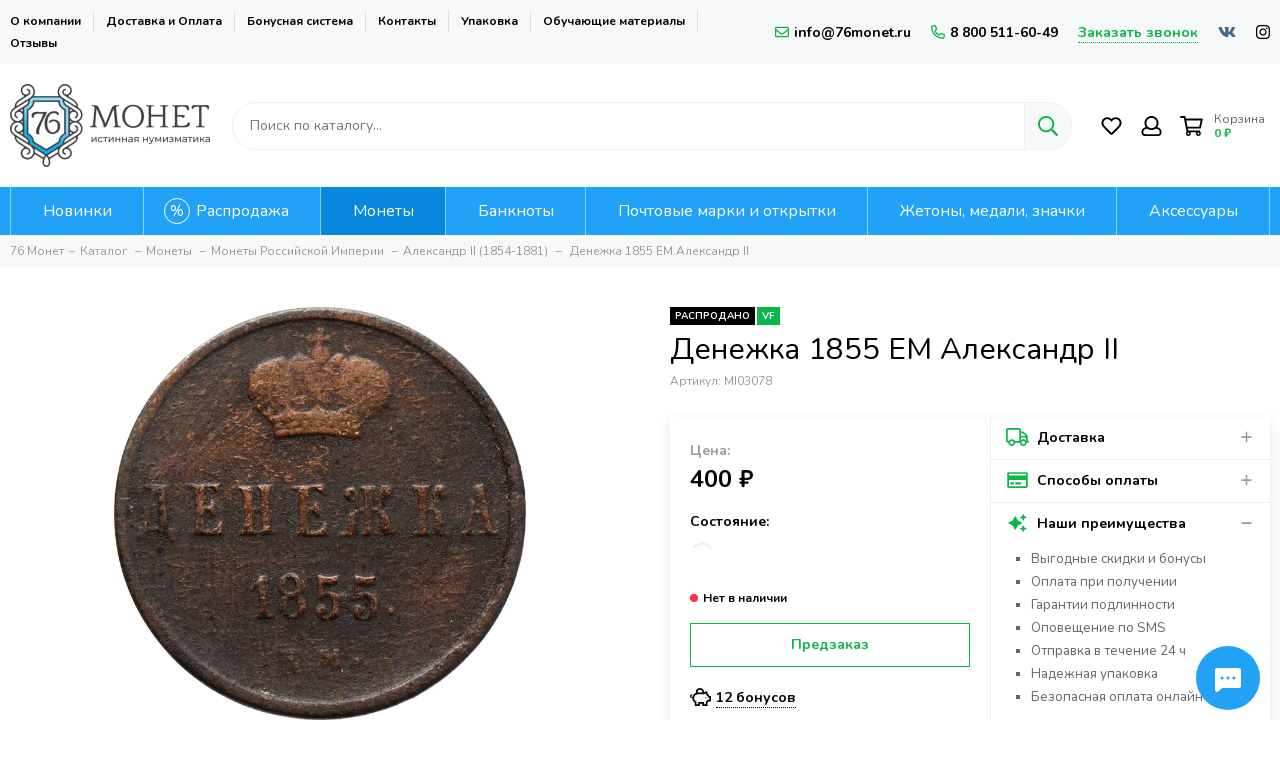

--- FILE ---
content_type: text/html; charset=utf-8
request_url: https://76monet.ru/product/denezhka-1855-em-aleksandr-ii-vf
body_size: 40759
content:
<!doctype html><html lang="ru-RU"><head><meta data-config="{&quot;product_id&quot;:440570666}" name="page-config" content="" /><meta data-config="{&quot;money_with_currency_format&quot;:{&quot;delimiter&quot;:&quot; &quot;,&quot;separator&quot;:&quot;.&quot;,&quot;format&quot;:&quot;%n %u&quot;,&quot;unit&quot;:&quot;₽&quot;,&quot;show_price_without_cents&quot;:1},&quot;currency_code&quot;:&quot;RUR&quot;,&quot;currency_iso_code&quot;:&quot;RUB&quot;,&quot;default_currency&quot;:{&quot;title&quot;:&quot;Российский рубль&quot;,&quot;code&quot;:&quot;RUR&quot;,&quot;rate&quot;:1.0,&quot;format_string&quot;:&quot;%n %u&quot;,&quot;unit&quot;:&quot;₽&quot;,&quot;price_separator&quot;:&quot;&quot;,&quot;is_default&quot;:true,&quot;price_delimiter&quot;:&quot;&quot;,&quot;show_price_with_delimiter&quot;:true,&quot;show_price_without_cents&quot;:true},&quot;facebook&quot;:{&quot;pixelActive&quot;:false,&quot;currency_code&quot;:&quot;RUB&quot;,&quot;use_variants&quot;:null},&quot;vk&quot;:{&quot;pixel_active&quot;:true,&quot;price_list_id&quot;:&quot;3209&quot;},&quot;new_ya_metrika&quot;:true,&quot;ecommerce_data_container&quot;:&quot;dataLayer&quot;,&quot;common_js_version&quot;:null,&quot;vue_ui_version&quot;:null,&quot;feedback_captcha_enabled&quot;:&quot;1&quot;,&quot;is_minisite&quot;:false,&quot;account_id&quot;:532052,&quot;hide_items_out_of_stock&quot;:false,&quot;forbid_order_over_existing&quot;:true,&quot;minimum_items_price&quot;:null,&quot;enable_comparison&quot;:true,&quot;locale&quot;:&quot;ru&quot;,&quot;client_group&quot;:null,&quot;consent_to_personal_data&quot;:{&quot;active&quot;:true,&quot;obligatory&quot;:true,&quot;description&quot;:&quot;Настоящим подтверждаю, что я ознакомлен и согласен с условиями оферты и политики конфиденциальности.&quot;},&quot;recaptcha_key&quot;:&quot;6LfXhUEmAAAAAOGNQm5_a2Ach-HWlFKD3Sq7vfFj&quot;,&quot;recaptcha_key_v3&quot;:&quot;6LcZi0EmAAAAAPNov8uGBKSHCvBArp9oO15qAhXa&quot;,&quot;yandex_captcha_key&quot;:&quot;ysc1_ec1ApqrRlTZTXotpTnO8PmXe2ISPHxsd9MO3y0rye822b9d2&quot;,&quot;checkout_float_order_content_block&quot;:true,&quot;available_products_characteristics_ids&quot;:null,&quot;sber_id_app_id&quot;:&quot;5b5a3c11-72e5-4871-8649-4cdbab3ba9a4&quot;,&quot;theme_generation&quot;:2,&quot;quick_checkout_captcha_enabled&quot;:false,&quot;max_order_lines_count&quot;:500,&quot;sber_bnpl_min_amount&quot;:1000,&quot;sber_bnpl_max_amount&quot;:150000,&quot;counter_settings&quot;:{&quot;data_layer_name&quot;:&quot;dataLayer&quot;,&quot;new_counters_setup&quot;:true,&quot;add_to_cart_event&quot;:true,&quot;remove_from_cart_event&quot;:true,&quot;add_to_wishlist_event&quot;:true,&quot;purchase_event&quot;:true},&quot;site_setting&quot;:{&quot;show_cart_button&quot;:true,&quot;show_service_button&quot;:false,&quot;show_marketplace_button&quot;:false,&quot;show_quick_checkout_button&quot;:false},&quot;warehouses&quot;:[],&quot;captcha_type&quot;:&quot;google&quot;}" name="shop-config" content="" /><meta name='js-evnvironment' content='production' /><meta name='default-locale' content='ru' /><meta name='insales-redefined-api-methods' content="[]" /><script type="text/javascript" src="https://static.insales-cdn.com/assets/static-versioned/v3.72/static/libs/lodash/4.17.21/lodash.min.js"></script><script>dataLayer= []; dataLayer.push({
        event: 'view_item',
        ecommerce: {
          items: [{"item_id":"440570666","item_name":"Денежка 1855 ЕМ Александр II","item_category":"Каталог/Монеты/Монеты Российской Империи/Александр II (1854-1881)","price":400}]
         }
      });</script>
        <!--InsalesCounter -->
        <script type="text/javascript">
        if (typeof(__id) == 'undefined') {
          var __id=532052;

          (function() {
            var ic = document.createElement('script'); ic.type = 'text/javascript'; ic.async = true;
            ic.src = '/javascripts/insales_counter.js?6';
            var s = document.getElementsByTagName('script')[0]; s.parentNode.insertBefore(ic, s);
          })();
        }
        </script>
        <!-- /InsalesCounter -->
<meta charset="utf-8"><meta http-equiv="X-UA-Compatible" content="IE=edge,chrome=1"><meta name="viewport" content="width=device-width, initial-scale=1, maximum-scale=1"><meta name="robots" content="index, follow"><meta name="google-site-verification" content="jV2vUgFYbRTA3GgDmYYfS2056lCgVQ9WamPBmtn3gVE" /><title>Купить монету Денежка 1855 ЕМ Александр II VF стоимостью 400 ₽ </title>  <meta name="description" content="Монета  Денежка 1855 ЕМ Александр II в состоянии VF за 400 ₽. Быстрая доставка по всей России с возможностью оплаты наложенным платежом."><meta property="og:type" content="website"><link rel="canonical" href="https://76monet.ru/product/denezhka-1855-em-aleksandr-ii-vf"><meta property="og:url" content="https://76monet.ru/product/denezhka-1855-em-aleksandr-ii-vf"><meta property="og:title" content="Денежка 1855 ЕМ Александр II"><meta property="og:description" content="Монета Денежка 1855 ЕМ Александр II в состоянии VF.Аверс: центр аверса украшает вензель Александра II. Над ним Корона Российской империи.Реверс: в центре указан номинал: &quot;ДЕНЕЖКА&quot;. Над номиналом, расположена корона Российской Империи. Ни..."><meta property="og:image" content="https://static.insales-cdn.com/images/products/1/2695/869067399/MI03078__1_.JPG">  <link href="https://static.insales-cdn.com/files/1/2873/20745017/original/favicon120.png" rel="shortcut icon" type="image/png"><link href="https://static.insales-cdn.com/assets/1/5538/4126114/1757323001/theme.css" rel="stylesheet"><style>.product_card-label--new,.product-label--new{background-color: #1393f5;}.product_card-label--sostoyanie,.product-label--sostoyanie{background-color: #0bb648;}.product_card-label--bundle,.product-label--bundle{background-color: #2fb700;}.product_card-label--sale,.product-label--sale{background-color: #f8353e;}.product_card-label--bestseller,.product-label--bestseller{background-color: #fdbc20;}.product_card-label--aktsiya,.product-label--aktsiya{background-color: #f8353e;}.product_card-label--skoro-v-nalichii,.product-label--skoro-v-nalichii{background-color: #1393f5;}.layout-page {overflow: hidden;}</style><meta name="theme-color" content="#0bb648"><meta name="format-detection" content="telephone=no"><meta name="cmsmagazine" content="325a8bc2477444d381d10a2ed1775a4d"><meta name='product-id' content='440570666' />
</head><body id="body" class="layout layout--full"><div class="layout-page"><div class="insales-section insales-section-header"><header>        <div class="header-panel d-none d-lg-block"><div class="container"><div class="row align-items-center"><div class="col"><ul class="header-panel-links list-unstyled"><li class="header-panel-link"><a href="/page/about-us">О компании</a></li><li class="header-panel-link"><a href="/page/payment">Доставка и Оплата</a></li><li class="header-panel-link"><a href="/page/programma-loyalnosti">Бонусная система</a></li><li class="header-panel-link"><a href="/page/contacts">Контакты</a></li><li class="header-panel-link"><a href="/page/upakovka">Упаковка</a></li><li class="header-panel-link"><a href="/blogs/numizmat-info">Обучающие материалы</a></li><li class="header-panel-link"><a href="/page/otzivi">Отзывы</a></li></ul></div><div class="col-auto"><div class="contacts contacts--header"><ul class="contacts-items list-unstyled"><li class="contacts-item"><a href="mailto:info@76monet.ru"><span class="far fa-envelope"></span>info@76monet.ru</a></li><li class="contacts-item"><a href="tel:8800511-60-49"><span class="far fa-phone" data-fa-transform="flip-h"></span>8 800 511-60-49</a></li><li class="contacts-item"><span class="contacts-item-callback js-messages" data-target="callback" data-type="form">Заказать звонок</span></li></ul></div></div><div class="col-auto text-right"><div class="social social--header"><ul class="social-items list-unstyled"><li class="social-item social-item--vk"><a href="https://vk.com/76monet" rel="noopener noreferrer nofollow" target="_blank"><span class="fab fa-vk"></span></a></li><li class="social-item social-item--instagram"><a href="https://www.instagram.com/76_monet" rel="noopener noreferrer nofollow" target="_blank"><span class="fab fa-instagram"></span></a></li></ul></div></div></div></div></div><div class="header-main"><div class="container"><div class="row align-items-center"><div class="col-12 col-sm col-md col-lg-auto text-center text-lg-left"><a href="https://76monet.ru" class="logo"><img src="https://static.insales-cdn.com/assets/1/5538/4126114/1757323001/logo.png" alt="Нумизматический магазин 76 Монет" title="Нумизматический магазин 76 Монет" class="img-fluid" width="200" height="83"></a></div><div class="col d-none d-lg-block"><div class="search search--header" itemscope itemtype="https://schema.org/WebSite">  <meta itemprop="url" content="https://76monet.ru"/><form itemprop="potentialAction" itemscope itemtype="https://schema.org/SearchAction" action="/search" method="get" class="search-form" role="search">                              <meta itemprop="target" content="https://76monet.ru/search?q={q}"><input itemprop="query-input" type="text" name="q" class="search-input js-search-input" placeholder="Поиск по каталогу…" autocomplete="off" required><button type="submit" class="search-button"><span class="far fa-search"></span></button><div class="search-results js-search-results"></div></form> </div></div><div class="col-12 col-lg-auto"><div class="user_icons user_icons-main js-clone" data-clone-target="js-user_icons-clone"><ul class="user_icons-items list-unstyled d-flex d-lg-block"><li class="user_icons-item user_icons-item-menu d-inline-block d-lg-none js-user_icons-item"><button class="user_icons-icon user_icons-icon-menu js-user_icons-icon-menu"><span class="far fa-bars"></span></button><div class="user_icons-popup"><div class="popup js-popup-menu overflow-hidden"><div class="popup-scroll js-popup-scroll"><div class="popup-title">Меню<button class="button button--empty button--icon popup-close js-popup-close"><span class="far fa-times fa-lg"></span></button></div><div class="popup-content popup-content-menu popup-content-search"><div class="search search--popup"><form action="/search" method="get" class="search-form" role="search"><input type="search" name="q" class="search-input" placeholder="Поиск по каталогу…" autocomplete="off" required><button type="submit" class="search-button"><span class="far fa-search"></span></button></form></div></div><ul class="popup-content popup-content-menu js-popup-content-menu"></ul><ul class="popup-content popup-content-menu popup-content-links list-unstyled"><li class="popup-content-link"><a href="/page/about-us">О компании</a></li><li class="popup-content-link"><a href="/page/payment">Доставка и Оплата</a></li><li class="popup-content-link"><a href="/page/programma-loyalnosti">Бонусная система</a></li><li class="popup-content-link"><a href="/page/contacts">Контакты</a></li><li class="popup-content-link"><a href="/page/upakovka">Упаковка</a></li><li class="popup-content-link"><a href="/blogs/numizmat-info">Обучающие материалы</a></li><li class="popup-content-link"><a href="/page/otzivi">Отзывы</a></li></ul><div class="popup-content popup-content-contacts"><div class="row no-gutters popup-content-contacts-item"><div class="col-auto"><span class="far fa-phone fa-fw" data-fa-transform="flip-h"></span></div><div class="col"><a href="tel:8800511-60-49">8 800 511-60-49</a></div></div><div class="row no-gutters popup-content-contacts-item"><div class="col-auto"><span class="far fa-envelope fa-fw"></span></div><div class="col"><a href="mailto:info@76monet.ru">info@76monet.ru</a></div></div><div class="row no-gutters popup-content-contacts-item"><div class="col-auto"><span class="far fa-map-marker fa-fw"></span></div><div class="col"><p data-itemscope="" data-itemtype="http://schema.org/PostalAddress" data-itemprop="address"><span data-itemprop="postalCode">152303</span>, <span data-itemprop="addressCountry">Россия</span>, <span data-itemprop="addressLocality">Ярославская область</span>, г. Тутаев</p></div></div><div class="row no-gutters popup-content-contacts-item"><div class="col-auto"><span class="far fa-clock fa-fw"></span></div><div class="col"><p>ПН-ПТ:<strong> с 9:00 до 18:00&nbsp;</strong></p><p>СБ-ВС:<strong> выходной</strong></p></div></div><div class="popup-content-contacts-messengers"><div class="messengers messengers--header"><ul class="messengers-items list-unstyled"><li class="messengers-item messengers-item--vk"><a href="https://vk.com/im?media=&sel=-166008224" rel="noopener noreferrer nofollow" target="_blank"><span class="fab fa-vk"></span></a></li><li class="messengers-item messengers-item--telegram-plane"><a href="https://t.me/Monety76_Bot" rel="noopener noreferrer nofollow" target="_blank"><span class="fab fa-telegram-plane"></span></a></li></ul></div></div></div></div></div><div class="popup-shade js-popup-close"></div></div></li><li class="user_icons-item js-user_icons-item"><a href="/page/favorites" class="user_icons-icon js-user_icons-icon-favorites"><span class="far fa-heart fa-fw"></span><span class="bage bage-favorites js-bage-favorites"></span></a><div class="user_icons-popup"><div class="popup"><div class="popup-title">Избранное<button class="button button--empty button--icon popup-close js-popup-close"><span class="far fa-times fa-lg"></span></button></div><div class="js-popup-favorites"></div></div><div class="popup-shade js-popup-close"></div></div></li><li class="user_icons-item js-user_icons-item nav-hide"><a href="/client_account/login" class="user_icons-icon"><span class="far fa-user fa-fw"></span></a><div class="user_icons-popup"><div class="popup popup-client_new"><div class="popup-title">Личный кабинет<button class="button button--empty button--icon popup-close js-popup-close"><span class="far fa-times fa-lg"></span></button></div><div class="popup--empty text-center"><span class="far fa-user fa-3x"></span><div class="dropdown_products-action"><div class="row"><div class="col-12 col-lg-12"><a href="/client_account/login" class="button button--primary button--block button--small">Авторизация</a></div> </div></div></div></div><div class="popup-shade js-popup-close"></div></div></li><li class="user_icons-item js-user_icons-item"><a href="/cart_items" class="user_icons-icon js-user_icons-icon-cart"><span class="row align-items-center no-gutters"><span class="col-auto"><span class="far fa-shopping-cart fa-fw"></span><span class="bage bage-cart js-bage-cart"></span></span><span class="header-cart col-auto"><span class="header-cart-title">Корзина</span><span class="header-cart-total js-header-cart-total">&hellip;</span></span></span></a><div class="user_icons-popup"><div class="popup"><div class="popup-title">Корзина<button class="button button--empty button--icon popup-close js-popup-close"><span class="far fa-times fa-lg"></span></button></div><div class="js-popup-cart"></div></div><div class="popup-shade js-popup-close"></div></div></li></ul></div></div></div></div></div>      <div class="d-none d-lg-block"><div class="header-menu js-header-menu"><div class="container"><div class="row"><div class="col"><nav class="nav-collections js-nav-collections js-nav-collections-trigger js-clone" data-target="dorpdown" data-clone-target="js-nav-sidebar-clone"><ul class="list-unstyled" itemscope itemtype="http://www.schema.org/SiteNavigationElement"><li data-collection-id="8914448"><a itemprop="url" href="/collection/novinki" data-count="98"><span itemprop="name">Новинки</span></a></li><li data-collection-id="9032674"><a itemprop="url" href="/collection/rasprodazha" data-count="135"><span itemprop="name">Распродажа</span></a></li><li data-collection-id="20884865"><a href="/collection/monety" class="nav-collections-toggle js-nav-collections-toggle nav-collections-toggle--next" itemprop="url" data-type="next" data-target="20884865" data-count="9700"><span itemprop="name">Монеты</span><span class="nav-arrow-toggle js-nav-arrow-toggle"><span class="far fa-chevron-right"></span></span></a><ul class="list-unstyled nav-collections-submenu"><div class="nav-column"><noindex><li class="nav-collections-back d-block d-lg-none"><a href="/collection/monety" class="nav-collections-toggle js-nav-collections-toggle nav-collections-toggle--back" data-type="back" data-target="20884865"><span class="nav-arrow-toggle"><span class="far fa-chevron-left"></span></span>Назад</a></li></noindex><li class="nav-collections-title d-block d-lg-none"><a itemprop="url" href="/collection/monety"><span itemprop="name">Монеты</span></a></li><li data-collection-id="9604201"><a href="/collection/monety-rossiyskoy-federatsii" class="nav-collections-toggle js-nav-collections-toggle nav-collections-toggle--next" itemprop="url" data-type="next" data-target="9604201" data-count="933"><span itemprop="name">Монеты России</span><span class="nav-arrow-toggle js-nav-arrow-toggle"><span class="far fa-chevron-right"></span></span></a><ul class="list-unstyled"><noindex><li class="nav-collections-back d-block d-lg-none"><a href="/collection/monety-rossiyskoy-federatsii" class="nav-collections-toggle js-nav-collections-toggle nav-collections-toggle--back" itemprop="url" data-type="back" data-target="9604201"><span class="nav-arrow-toggle"><span class="far fa-chevron-left"></span></span>Назад</a></li></noindex><li class="nav-collections-title d-block d-lg-none"><a itemprop="url" href="/collection/monety-rossiyskoy-federatsii"><span itemprop="name">Монеты России</span></a></li><li data-collection-id="10012867"><a href="/collection/yubileynye" class="nav-collections-toggle js-nav-collections-toggle nav-collections-toggle--next" itemprop="url" data-type="next" data-target="10012867" data-count="639"><span itemprop="name">Юбилейные</span><span class="nav-arrow-toggle js-nav-arrow-toggle"><span class="far fa-chevron-right"></span></span></a><ul class="list-unstyled"><noindex><li class="nav-collections-back d-block d-lg-none"><a href="/collection/yubileynye" class="nav-collections-toggle js-nav-collections-toggle nav-collections-toggle--back" itemprop="url" data-type="back" data-target="10012867"><span class="nav-arrow-toggle"><span class="far fa-chevron-left"></span></span>Назад</a></li></noindex><li class="nav-collections-title d-block d-lg-none"><a itemprop="url" href="/collection/yubileynye"><span itemprop="name">Юбилейные</span></a></li><li data-collection-id="8914499"><a itemprop="url" href="/collection/oblasti-regiony-bimetall" data-count="220"><span itemprop="name">Биметаллические (10 рублей)</span></a></li><li data-collection-id="8914498"><a itemprop="url" href="/collection/goroda-voinskoy-slavy-gvs" data-count="116"><span itemprop="name">ГВС и аналогичные (10 рублей)</span></a></li><li data-collection-id="8914530"><a itemprop="url" href="/collection/voina1812god" data-count="31"><span itemprop="name">200 лет Победы в войне 1812 года</span></a></li><li data-collection-id="8914524"><a itemprop="url" href="/collection/70-letie-pobedy" data-count="42"><span itemprop="name">70-летие Победы ВОВ</span></a></li><li data-collection-id="12757103"><a itemprop="url" href="/collection/75-letie-pobedy-vov" data-count="6"><span itemprop="name">75-летие Победы ВОВ</span></a></li><li data-collection-id="8914538"><a itemprop="url" href="/collection/goroda-geroi-2-rub" data-count="12"><span itemprop="name">Города-герои</span></a></li><li data-collection-id="20169317"><a itemprop="url" href="/collection/goroda-trudovoy-doblesti" data-count="25"><span itemprop="name">Города трудовой доблести</span></a></li><li data-collection-id="8915100"><a itemprop="url" href="/collection/seriya-krasnaya-kniga" data-count="31"><span itemprop="name">Красная книга</span></a></li><li data-collection-id="20169626"><a itemprop="url" href="/collection/krymskie-sobytiya" data-count="9"><span itemprop="name">Крымские события</span></a></li><li data-collection-id="13110092"><a itemprop="url" href="/collection/molodaya-rossiya" data-count="69"><span itemprop="name">Личности</span></a></li><li data-collection-id="10084865"><a itemprop="url" href="/collection/multiplikatsiya" data-count="40"><span itemprop="name">Мультипликация</span></a></li><li data-collection-id="8914519"><a itemprop="url" href="/collection/25-rub-sochi" data-count="16"><span itemprop="name">Олимпиада в Сочи 2014</span></a></li><li data-collection-id="12179100"><a itemprop="url" href="/collection/oruzhie-velikoy-pobedy" data-count="4"><span itemprop="name">Оружие Великой Победы</span></a></li><li data-collection-id="8914967"><a itemprop="url" href="/collection/sobytiya-i-yubilei" data-count="75"><span itemprop="name">События и юбилеи</span></a></li><li data-collection-id="9033020"><a itemprop="url" href="/collection/25-rub-futbol-2018" data-count="7"><span itemprop="name">ЧМ по футболу 2018</span></a></li><li data-collection-id="19311527"><a itemprop="url" href="/collection/serebro" data-count="74"><span itemprop="name">Серебро и золото</span></a></li></ul></li><li data-collection-id="10012911"><a href="/collection/regulyarnyy-chekan" class="nav-collections-toggle js-nav-collections-toggle nav-collections-toggle--next" itemprop="url" data-type="next" data-target="10012911" data-count="280"><span itemprop="name">Регулярный чекан</span><span class="nav-arrow-toggle js-nav-arrow-toggle"><span class="far fa-chevron-right"></span></span></a><ul class="list-unstyled"><noindex><li class="nav-collections-back d-block d-lg-none"><a href="/collection/regulyarnyy-chekan" class="nav-collections-toggle js-nav-collections-toggle nav-collections-toggle--back" itemprop="url" data-type="back" data-target="10012911"><span class="nav-arrow-toggle"><span class="far fa-chevron-left"></span></span>Назад</a></li></noindex><li class="nav-collections-title d-block d-lg-none"><a itemprop="url" href="/collection/regulyarnyy-chekan"><span itemprop="name">Регулярный чекан</span></a></li><li data-collection-id="9704683"><a itemprop="url" href="/collection/regulyarnyy-chekan-1991-1993" data-count="44"><span itemprop="name">Выпуск (1992-1993)</span></a></li><li data-collection-id="8914464"><a itemprop="url" href="/collection/monety-rf-s-1997" data-count="236"><span itemprop="name">Выпуск (1997-н.в.)</span></a></li></ul></li><li data-collection-id="10012913"><a itemprop="url" href="/collection/nabory" data-count="37"><span itemprop="name">Наборы</span></a></li><li data-collection-id="30826664"><a itemprop="url" href="/collection/moneti-1-rubl" data-count="61"><span itemprop="name">1 рубль</span></a></li><li data-collection-id="30970150"><a itemprop="url" href="/collection/moneti-2-rublya" data-count="96"><span itemprop="name">2 рубля</span></a></li><li data-collection-id="31103213"><a itemprop="url" href="/collection/moneti-3-rublya" data-count="37"><span itemprop="name">3 рубля</span></a></li><li data-collection-id="31103267"><a itemprop="url" href="/collection/moneti-5-rubley" data-count="92"><span itemprop="name">5 рублей</span></a></li><li data-collection-id="31245118"><a itemprop="url" href="/collection/moneti-10-rubley" data-count="390"><span itemprop="name">10 рублей</span></a></li><li data-collection-id="31245155"><a itemprop="url" href="/collection/moneti-1-kopeyka" data-count="28"><span itemprop="name">1 копейка</span></a></li><li data-collection-id="31360621"><a itemprop="url" href="/collection/moneti-5-kopeek" data-count="27"><span itemprop="name">5 копеек</span></a></li><li data-collection-id="31360689"><a itemprop="url" href="/collection/moneti-10-kopeek" data-count="38"><span itemprop="name">10 копеек</span></a></li><li data-collection-id="48489665"><a itemprop="url" href="/collection/moneti-50-kopeek" data-count="34"><span itemprop="name">50 копеек</span></a></li></ul></li><li data-collection-id="8914454"><a href="/collection/monety-rsfsr-sssr" class="nav-collections-toggle js-nav-collections-toggle nav-collections-toggle--next" itemprop="url" data-type="next" data-target="8914454" data-count="1243"><span itemprop="name">Монеты РСФСР и СССР</span><span class="nav-arrow-toggle js-nav-arrow-toggle"><span class="far fa-chevron-right"></span></span></a><ul class="list-unstyled"><noindex><li class="nav-collections-back d-block d-lg-none"><a href="/collection/monety-rsfsr-sssr" class="nav-collections-toggle js-nav-collections-toggle nav-collections-toggle--back" itemprop="url" data-type="back" data-target="8914454"><span class="nav-arrow-toggle"><span class="far fa-chevron-left"></span></span>Назад</a></li></noindex><li class="nav-collections-title d-block d-lg-none"><a itemprop="url" href="/collection/monety-rsfsr-sssr"><span itemprop="name">Монеты РСФСР и СССР</span></a></li><li data-collection-id="8915103"><a href="/collection/rsfsr-sssr-1921-1958" class="nav-collections-toggle js-nav-collections-toggle nav-collections-toggle--next" itemprop="url" data-type="next" data-target="8915103" data-count="662"><span itemprop="name">РСФСР и СССР (1921-1958)</span><span class="nav-arrow-toggle js-nav-arrow-toggle"><span class="far fa-chevron-right"></span></span></a><ul class="list-unstyled"><noindex><li class="nav-collections-back d-block d-lg-none"><a href="/collection/rsfsr-sssr-1921-1958" class="nav-collections-toggle js-nav-collections-toggle nav-collections-toggle--back" itemprop="url" data-type="back" data-target="8915103"><span class="nav-arrow-toggle"><span class="far fa-chevron-left"></span></span>Назад</a></li></noindex><li class="nav-collections-title d-block d-lg-none"><a itemprop="url" href="/collection/rsfsr-sssr-1921-1958"><span itemprop="name">РСФСР и СССР (1921-1958)</span></a></li><li data-collection-id="17175404"><a itemprop="url" href="/collection/1-rubl-do1961" data-count="16"><span itemprop="name">1 рубль</span></a></li><li data-collection-id="17175416"><a itemprop="url" href="/collection/50-kopeek-do1961" data-count="45"><span itemprop="name">50 копеек</span></a></li><li data-collection-id="17175418"><a itemprop="url" href="/collection/20-kopeek-do1961" data-count="90"><span itemprop="name">20 копеек</span></a></li><li data-collection-id="17175420"><a itemprop="url" href="/collection/15-kopeek-do1961" data-count="76"><span itemprop="name">15 копеек</span></a></li><li data-collection-id="17175426"><a itemprop="url" href="/collection/10-kopeek-do1961" data-count="69"><span itemprop="name">10 копеек</span></a></li><li data-collection-id="17175434"><a itemprop="url" href="/collection/5-kopeek-do1961" data-count="87"><span itemprop="name">5 копеек</span></a></li><li data-collection-id="17175435"><a itemprop="url" href="/collection/3-kopeyki-do1961" data-count="100"><span itemprop="name">3 копейки</span></a></li><li data-collection-id="17175436"><a itemprop="url" href="/collection/2-kopeyki-do1961" data-count="89"><span itemprop="name">2 копейки</span></a></li><li data-collection-id="17175437"><a itemprop="url" href="/collection/1-kopeyka-do1961" data-count="79"><span itemprop="name">1 копейка</span></a></li><li data-collection-id="17175440"><a itemprop="url" href="/collection/12-kopeyki-do1961" data-count="13"><span itemprop="name">1/2 копейки</span></a></li></ul></li><li data-collection-id="8915813"><a href="/collection/sssr-1961-1991" class="nav-collections-toggle js-nav-collections-toggle nav-collections-toggle--next" itemprop="url" data-type="next" data-target="8915813" data-count="331"><span itemprop="name">ГКЧП и СССР (1961 - 1991)</span><span class="nav-arrow-toggle js-nav-arrow-toggle"><span class="far fa-chevron-right"></span></span></a><ul class="list-unstyled"><noindex><li class="nav-collections-back d-block d-lg-none"><a href="/collection/sssr-1961-1991" class="nav-collections-toggle js-nav-collections-toggle nav-collections-toggle--back" itemprop="url" data-type="back" data-target="8915813"><span class="nav-arrow-toggle"><span class="far fa-chevron-left"></span></span>Назад</a></li></noindex><li class="nav-collections-title d-block d-lg-none"><a itemprop="url" href="/collection/sssr-1961-1991"><span itemprop="name">ГКЧП и СССР (1961 - 1991)</span></a></li><li data-collection-id="17173528"><a itemprop="url" href="/collection/1-rubl-s1961" data-count="17"><span itemprop="name">1 рубль</span></a></li><li data-collection-id="17173549"><a itemprop="url" href="/collection/50-kopeek-s1961" data-count="40"><span itemprop="name">50 копеек</span></a></li><li data-collection-id="17175070"><a itemprop="url" href="/collection/20-kopeek-s1961" data-count="21"><span itemprop="name">20 копеек</span></a></li><li data-collection-id="17175073"><a itemprop="url" href="/collection/15-kopeek-s1961" data-count="25"><span itemprop="name">15 копеек</span></a></li><li data-collection-id="17175082"><a itemprop="url" href="/collection/10-kopeek-s1961" data-count="36"><span itemprop="name">10 копеек</span></a></li><li data-collection-id="17175083"><a itemprop="url" href="/collection/5-kopeek-s1961" data-count="44"><span itemprop="name">5 копеек</span></a></li><li data-collection-id="17175096"><a itemprop="url" href="/collection/3-kopeyki-s1961" data-count="47"><span itemprop="name">3 копейки</span></a></li><li data-collection-id="17175102"><a itemprop="url" href="/collection/2-kopeyki-s1961" data-count="44"><span itemprop="name">2 копейки</span></a></li><li data-collection-id="17175106"><a itemprop="url" href="/collection/1-kopeyka-s1961" data-count="46"><span itemprop="name">1 копейка</span></a></li></ul></li><li data-collection-id="8914449"><a href="/collection/sssr-ubileynye" class="nav-collections-toggle js-nav-collections-toggle nav-collections-toggle--next" itemprop="url" data-type="next" data-target="8914449" data-count="250"><span itemprop="name">СССР Юбилейные</span><span class="nav-arrow-toggle js-nav-arrow-toggle"><span class="far fa-chevron-right"></span></span></a><ul class="list-unstyled"><noindex><li class="nav-collections-back d-block d-lg-none"><a href="/collection/sssr-ubileynye" class="nav-collections-toggle js-nav-collections-toggle nav-collections-toggle--back" itemprop="url" data-type="back" data-target="8914449"><span class="nav-arrow-toggle"><span class="far fa-chevron-left"></span></span>Назад</a></li></noindex><li class="nav-collections-title d-block d-lg-none"><a itemprop="url" href="/collection/sssr-ubileynye"><span itemprop="name">СССР Юбилейные</span></a></li><li data-collection-id="31002548"><a itemprop="url" href="/collection/yubileynyy-rubl-sssr" data-count="150"><span itemprop="name">1 рубль</span></a></li><li data-collection-id="31061567"><a itemprop="url" href="/collection/yubileynyy-3-rublya-sssr" data-count="7"><span itemprop="name">3 рубля</span></a></li><li data-collection-id="31061582"><a itemprop="url" href="/collection/yubileynyy-5-rubley-sssr" data-count="71"><span itemprop="name">5 рублей</span></a></li><li data-collection-id="48479977"><a itemprop="url" href="/collection/yubilenye-monety-sssr-10-kopeek" data-count="2"><span itemprop="name">10 копеек</span></a></li><li data-collection-id="48480089"><a itemprop="url" href="/collection/yubileynye-15-kopeek-sssr" data-count="2"><span itemprop="name">15 копеек</span></a></li><li data-collection-id="48480129"><a itemprop="url" href="/collection/yubileynye-20-kopeek-sssr" data-count="2"><span itemprop="name">20 копеек</span></a></li><li data-collection-id="48480233"><a itemprop="url" href="/collection/yubileynye-monety-sssr-50-kopeek" data-count="2"><span itemprop="name">50 копеек</span></a></li></ul></li><li data-collection-id="30738706"><a itemprop="url" href="/collection/50-let-sovetskoy-vlasti" data-count="12"><span itemprop="name">50 лет Советской власти</span></a></li><li data-collection-id="30738767"><a itemprop="url" href="/collection/olimpiada-v-barselone" data-count="3"><span itemprop="name">Олимпиада в Барселоне</span></a></li><li data-collection-id="10110357"><a itemprop="url" href="/collection/nabory-sssr" data-count="11"><span itemprop="name">Наборы и коллекции</span></a></li><li data-collection-id="31369647"><a itemprop="url" href="/collection/serebryanye-monety-sssr" data-count="171"><span itemprop="name">Серебряные</span></a></li></ul></li><li data-collection-id="9604200"><a href="/collection/monety-rossiyskoy-imperii" class="nav-collections-toggle js-nav-collections-toggle nav-collections-toggle--next" itemprop="url" data-type="next" data-target="9604200" data-count="845"><span itemprop="name">Монеты Российской Империи</span><span class="nav-arrow-toggle js-nav-arrow-toggle"><span class="far fa-chevron-right"></span></span></a><ul class="list-unstyled"><noindex><li class="nav-collections-back d-block d-lg-none"><a href="/collection/monety-rossiyskoy-imperii" class="nav-collections-toggle js-nav-collections-toggle nav-collections-toggle--back" itemprop="url" data-type="back" data-target="9604200"><span class="nav-arrow-toggle"><span class="far fa-chevron-left"></span></span>Назад</a></li></noindex><li class="nav-collections-title d-block d-lg-none"><a itemprop="url" href="/collection/monety-rossiyskoy-imperii"><span itemprop="name">Монеты Российской Империи</span></a></li><li data-collection-id="10003614"><a itemprop="url" href="/collection/nikolay-2" data-count="285"><span itemprop="name">Николай II (1894-1917)</span></a></li><li data-collection-id="10003636"><a itemprop="url" href="/collection/aleksandr-3" data-count="36"><span itemprop="name">Александр III (1881-1894)</span></a></li><li data-collection-id="10003637"><a itemprop="url" href="/collection/aleksandr-2" data-count="131"><span itemprop="name">Александр II (1854-1881)</span></a></li><li data-collection-id="10003640"><a itemprop="url" href="/collection/nikolay-1" data-count="143"><span itemprop="name">Николай I (1826-1855)</span></a></li><li data-collection-id="10003649"><a itemprop="url" href="/collection/aleksandr-1" data-count="77"><span itemprop="name">Александр I (1801-1825)</span></a></li><li data-collection-id="10003655"><a itemprop="url" href="/collection/pavel-1" data-count="36"><span itemprop="name">Павел I (1796-1801)</span></a></li><li data-collection-id="10003657"><a itemprop="url" href="/collection/ekaterina-2" data-count="63"><span itemprop="name">Екатерина II (1762-1796)</span></a></li><li data-collection-id="10003658"><a itemprop="url" href="/collection/elizaveta-1741-1762" data-count="36"><span itemprop="name">Елизавета (1741-1762)</span></a></li><li data-collection-id="10003659"><a itemprop="url" href="/collection/anna-ioanovna-1730-1740" data-count="30"><span itemprop="name">Анна Иоанновна (1730-1740)</span></a></li><li data-collection-id="10125129"><a itemprop="url" href="/collection/petr-1" data-count="8"><span itemprop="name">Петр I (1700-1725)</span></a></li><li data-collection-id="30738805"><a itemprop="url" href="/collection/russkaya-finlyandiya" data-count="26"><span itemprop="name">Русская Финляндия</span></a></li></ul></li><li data-collection-id="9604203"><a href="/collection/monety-drevney-rusi" class="nav-collections-toggle js-nav-collections-toggle nav-collections-toggle--next" itemprop="url" data-type="next" data-target="9604203" data-count="148"><span itemprop="name">Монеты Древней Руси</span><span class="nav-arrow-toggle js-nav-arrow-toggle"><span class="far fa-chevron-right"></span></span></a><ul class="list-unstyled"><noindex><li class="nav-collections-back d-block d-lg-none"><a href="/collection/monety-drevney-rusi" class="nav-collections-toggle js-nav-collections-toggle nav-collections-toggle--back" itemprop="url" data-type="back" data-target="9604203"><span class="nav-arrow-toggle"><span class="far fa-chevron-left"></span></span>Назад</a></li></noindex><li class="nav-collections-title d-block d-lg-none"><a itemprop="url" href="/collection/monety-drevney-rusi"><span itemprop="name">Монеты Древней Руси</span></a></li><li data-collection-id="14163350"><a itemprop="url" href="/collection/ivan-v-i-petr-i" data-count="47"><span itemprop="name">Иван V и Петр I (1682-1717)</span></a></li><li data-collection-id="11002779"><a itemprop="url" href="/collection/mihail-fedorovich" data-count="61"><span itemprop="name">Михаил Федорович (1613-1645)</span></a></li><li data-collection-id="21369686"><a itemprop="url" href="/collection/ivan-groznyy" data-count="40"><span itemprop="name">Иван IV Грозный (1533-1584)</span></a></li></ul></li><li data-collection-id="20412491"><a itemprop="url" href="/collection/monety-evro" data-count="181"><span itemprop="name">Монеты Евро</span></a></li><li data-collection-id="9604212"><a href="/collection/monety-mira" class="nav-collections-toggle js-nav-collections-toggle nav-collections-toggle--next" itemprop="url" data-type="next" data-target="9604212" data-count="6553"><span itemprop="name">Монеты мира</span><span class="nav-arrow-toggle js-nav-arrow-toggle"><span class="far fa-chevron-right"></span></span></a><ul class="list-unstyled"><noindex><li class="nav-collections-back d-block d-lg-none"><a href="/collection/monety-mira" class="nav-collections-toggle js-nav-collections-toggle nav-collections-toggle--back" itemprop="url" data-type="back" data-target="9604212"><span class="nav-arrow-toggle"><span class="far fa-chevron-left"></span></span>Назад</a></li></noindex><li class="nav-collections-title d-block d-lg-none"><a itemprop="url" href="/collection/monety-mira"><span itemprop="name">Монеты мира</span></a></li><li data-collection-id="10522429"><a href="/collection/monety_avstraliya-i-okeaniya" class="nav-collections-toggle js-nav-collections-toggle nav-collections-toggle--next" itemprop="url" data-type="next" data-target="10522429" data-count="231"><span itemprop="name">Австралия и Океания</span><span class="nav-arrow-toggle js-nav-arrow-toggle"><span class="far fa-chevron-right"></span></span></a><ul class="list-unstyled"><noindex><li class="nav-collections-back d-block d-lg-none"><a href="/collection/monety_avstraliya-i-okeaniya" class="nav-collections-toggle js-nav-collections-toggle nav-collections-toggle--back" itemprop="url" data-type="back" data-target="10522429"><span class="nav-arrow-toggle"><span class="far fa-chevron-left"></span></span>Назад</a></li></noindex><li class="nav-collections-title d-block d-lg-none"><a itemprop="url" href="/collection/monety_avstraliya-i-okeaniya"><span itemprop="name">Австралия и Океания</span></a></li><li data-collection-id="10858468"><a itemprop="url" href="/collection/monety_avstraliya" data-count="60"><span itemprop="name">Австралия</span></a></li><li data-collection-id="12366311"><a itemprop="url" href="/collection/monety_vanuatu" data-count="9"><span itemprop="name">Вануату</span></a></li><li data-collection-id="16490025"><a itemprop="url" href="/collection/monety_kiribati" data-count="3"><span itemprop="name">Кирибати</span></a></li><li data-collection-id="11721776"><a itemprop="url" href="/collection/monety_novaya-zelandiya" data-count="19"><span itemprop="name">Новая Зеландия</span></a></li><li data-collection-id="11704747"><a itemprop="url" href="/collection/monety_novaya-kaledoniya" data-count="13"><span itemprop="name">Новая Каледония</span></a></li><li data-collection-id="15698810"><a itemprop="url" href="/collection/monety_ostrova-kuka" data-count="7"><span itemprop="name">Острова Кука</span></a></li><li data-collection-id="21255112"><a itemprop="url" href="/collection/monety-niue" data-count="15"><span itemprop="name">Остров Ниуэ</span></a></li><li data-collection-id="25846321"><a itemprop="url" href="/collection/monety-ostrov-rozhdestva" data-count="5"><span itemprop="name">Остров Рождества</span></a></li><li data-collection-id="11722687"><a itemprop="url" href="/collection/monety_papua-novaya-gvineya" data-count="18"><span itemprop="name">Папуа-Новая Гвинея</span></a></li><li data-collection-id="13092241"><a itemprop="url" href="/collection/monety_samoa" data-count="4"><span itemprop="name">Самоа</span></a></li><li data-collection-id="15705812"><a itemprop="url" href="/collection/monety_ssolomonovy-ostrova" data-count="9"><span itemprop="name">Соломоновы Острова</span></a></li><li data-collection-id="15699063"><a itemprop="url" href="/collection/monety_tokelau" data-count="1"><span itemprop="name">Токелау</span></a></li><li data-collection-id="16330651"><a itemprop="url" href="/collection/monety_tonga" data-count="13"><span itemprop="name">Тонга</span></a></li><li data-collection-id="11464473"><a itemprop="url" href="/collection/monety_fidzhi" data-count="40"><span itemprop="name">Фиджи</span></a></li><li data-collection-id="11817825"><a itemprop="url" href="/collection/monety_frantsuzskaya-polineziya" data-count="13"><span itemprop="name">Французская Полинезия</span></a></li><li data-collection-id="25707572"><a itemprop="url" href="/collection/monety-frantsuzskie-tihookeanskie-territorii" data-count="1"><span itemprop="name">Французские Тихоокеанские территории</span></a></li></ul></li><li data-collection-id="10522413"><a href="/collection/monety_aziya" class="nav-collections-toggle js-nav-collections-toggle nav-collections-toggle--next" itemprop="url" data-type="next" data-target="10522413" data-count="1441"><span itemprop="name">Азия</span><span class="nav-arrow-toggle js-nav-arrow-toggle"><span class="far fa-chevron-right"></span></span></a><ul class="list-unstyled"><noindex><li class="nav-collections-back d-block d-lg-none"><a href="/collection/monety_aziya" class="nav-collections-toggle js-nav-collections-toggle nav-collections-toggle--back" itemprop="url" data-type="back" data-target="10522413"><span class="nav-arrow-toggle"><span class="far fa-chevron-left"></span></span>Назад</a></li></noindex><li class="nav-collections-title d-block d-lg-none"><a itemprop="url" href="/collection/monety_aziya"><span itemprop="name">Азия</span></a></li><li data-collection-id="10745367"><a itemprop="url" href="/collection/monety_azerbaydzhan" data-count="26"><span itemprop="name">Азербайджан</span></a></li><li data-collection-id="11751376"><a itemprop="url" href="/collection/monety_armeniya" data-count="21"><span itemprop="name">Армения</span></a></li><li data-collection-id="12410628"><a itemprop="url" href="/collection/monety_afganistan" data-count="10"><span itemprop="name">Афганистан</span></a></li><li data-collection-id="11724437"><a itemprop="url" href="/collection/monety_bangladesh" data-count="16"><span itemprop="name">Бангладеш</span></a></li><li data-collection-id="11751711"><a itemprop="url" href="/collection/monety_bahreyn" data-count="21"><span itemprop="name">Бахрейн</span></a></li><li data-collection-id="15614513"><a itemprop="url" href="/collection/monety_bruney" data-count="13"><span itemprop="name">Бруней</span></a></li><li data-collection-id="18338257"><a itemprop="url" href="/collection/monety_butan" data-count="5"><span itemprop="name">Бутан</span></a></li><li data-collection-id="16618001"><a itemprop="url" href="/collection/monety_vostochnyy-timor" data-count="3"><span itemprop="name">Восточный Тимор</span></a></li><li data-collection-id="11743647"><a itemprop="url" href="/collection/monety_vietnam" data-count="7"><span itemprop="name">Вьетнам</span></a></li><li data-collection-id="15614616"><a itemprop="url" href="/collection/monety_gollandskaya-ost-indiya" data-count="2"><span itemprop="name">Голландская Ост-Индия</span></a></li><li data-collection-id="10865354"><a itemprop="url" href="/collection/monety_gonkong" data-count="51"><span itemprop="name">Гонконг</span></a></li><li data-collection-id="11612852"><a itemprop="url" href="/collection/monety_gruziya" data-count="12"><span itemprop="name">Грузия</span></a></li><li data-collection-id="10527466"><a itemprop="url" href="/collection/monety_izrail" data-count="41"><span itemprop="name">Израиль</span></a></li><li data-collection-id="10770873"><a itemprop="url" href="/collection/monety_indiya" data-count="95"><span itemprop="name">Индия</span></a></li><li data-collection-id="10522485"><a itemprop="url" href="/collection/monety_indoneziya" data-count="55"><span itemprop="name">Индонезия</span></a></li><li data-collection-id="11766884"><a itemprop="url" href="/collection/monety_iordaniya" data-count="29"><span itemprop="name">Иордания</span></a></li><li data-collection-id="13432024"><a itemprop="url" href="/collection/monety_irak" data-count="13"><span itemprop="name">Ирак</span></a></li><li data-collection-id="10889288"><a itemprop="url" href="/collection/monety_iran" data-count="54"><span itemprop="name">Иран</span></a></li><li data-collection-id="18955211"><a itemprop="url" href="/collection/monety-yemen" data-count="7"><span itemprop="name">Йемен</span></a></li><li data-collection-id="10522482"><a itemprop="url" href="/collection/monety_kazahstan" data-count="55"><span itemprop="name">Казахстан</span></a></li><li data-collection-id="18347896"><a itemprop="url" href="/collection/monety_kambodzha" data-count="6"><span itemprop="name">Камбоджа</span></a></li><li data-collection-id="11723578"><a itemprop="url" href="/collection/monety_katar" data-count="12"><span itemprop="name">Катар</span></a></li><li data-collection-id="15614260"><a itemprop="url" href="/collection/monety_kirgiziya" data-count="11"><span itemprop="name">Киргизия</span></a></li><li data-collection-id="10546071"><a itemprop="url" href="/collection/monety_kitay" data-count="30"><span itemprop="name">Китай</span></a></li><li data-collection-id="11428454"><a itemprop="url" href="/collection/monety_kuveyt" data-count="18"><span itemprop="name">Кувейт</span></a></li><li data-collection-id="16618366"><a itemprop="url" href="/collection/monety_laos" data-count="3"><span itemprop="name">Лаос</span></a></li><li data-collection-id="12292799"><a itemprop="url" href="/collection/monety_livan" data-count="36"><span itemprop="name">Ливан</span></a></li><li data-collection-id="11738986"><a itemprop="url" href="/collection/monety_makao" data-count="27"><span itemprop="name">Макао</span></a></li><li data-collection-id="10543393"><a itemprop="url" href="/collection/monety_malayziya" data-count="21"><span itemprop="name">Малайзия</span></a></li><li data-collection-id="13432535"><a itemprop="url" href="/collection/monety_malayya-i-britanskoe-borneo" data-count="7"><span itemprop="name">Малайя и Британское Борнео</span></a></li><li data-collection-id="11593757"><a itemprop="url" href="/collection/monety_maldivy" data-count="18"><span itemprop="name">Мальдивы</span></a></li><li data-collection-id="10522586"><a itemprop="url" href="/collection/monety_mongoliya" data-count="28"><span itemprop="name">Монголия</span></a></li><li data-collection-id="20164071"><a itemprop="url" href="/collection/monety-myanma" data-count="16"><span itemprop="name">Мьянма (Бирма)</span></a></li><li data-collection-id="20055835"><a itemprop="url" href="/collection/monety-nagornyy-karabah" data-count="9"><span itemprop="name">Нагорный Карабах</span></a></li><li data-collection-id="12410439"><a itemprop="url" href="/collection/monety_nepal" data-count="31"><span itemprop="name">Непал</span></a></li><li data-collection-id="10522545"><a itemprop="url" href="/collection/monety_oae" data-count="23"><span itemprop="name">ОАЭ</span></a></li><li data-collection-id="11615022"><a itemprop="url" href="/collection/monety_oman" data-count="33"><span itemprop="name">Оман</span></a></li><li data-collection-id="11414394"><a itemprop="url" href="/collection/monety_pakistan" data-count="41"><span itemprop="name">Пакистан</span></a></li><li data-collection-id="12410502"><a itemprop="url" href="/collection/monety_saudovskaya-araviya" data-count="41"><span itemprop="name">Саудовская Аравия</span></a></li><li data-collection-id="16439753"><a itemprop="url" href="/collection/monety_severnaya-koreya" data-count="14"><span itemprop="name">Северная Корея (КНДР)</span></a></li><li data-collection-id="10904735"><a itemprop="url" href="/collection/monety_singapur" data-count="27"><span itemprop="name">Сингапур</span></a></li><li data-collection-id="12369743"><a itemprop="url" href="/collection/siriya" data-count="29"><span itemprop="name">Сирия</span></a></li><li data-collection-id="30441100"><a itemprop="url" href="/collection/monety-streyts-setlments" data-count="4"><span itemprop="name">Стрейтс-Сетлментс</span></a></li><li data-collection-id="13432225"><a itemprop="url" href="/collection/monety_tadzhikistan" data-count="42"><span itemprop="name">Таджикистан</span></a></li><li data-collection-id="10979148"><a itemprop="url" href="/collection/monety_tayland" data-count="58"><span itemprop="name">Таиланд</span></a></li><li data-collection-id="10814209"><a itemprop="url" href="/collection/monety_tayvan" data-count="13"><span itemprop="name">Тайвань</span></a></li><li data-collection-id="11743104"><a itemprop="url" href="/collection/monety_turkmenistan" data-count="13"><span itemprop="name">Туркменистан</span></a></li><li data-collection-id="10522469"><a itemprop="url" href="/collection/monety_turtsiya" data-count="90"><span itemprop="name">Турция</span></a></li><li data-collection-id="12292975"><a itemprop="url" href="/collection/monety_uzbekistan" data-count="32"><span itemprop="name">Узбекистан</span></a></li><li data-collection-id="10922400"><a itemprop="url" href="/collection/monety_filippiny" data-count="58"><span itemprop="name">Филиппины</span></a></li><li data-collection-id="30108238"><a itemprop="url" href="/collection/monety-frantsuzskiy-indokitay" data-count="1"><span itemprop="name">Французский Индокитай</span></a></li><li data-collection-id="13432383"><a itemprop="url" href="/collection/monety_tseylon" data-count="14"><span itemprop="name">Цейлон</span></a></li><li data-collection-id="11751525"><a itemprop="url" href="/collection/monety_shri-lanka" data-count="49"><span itemprop="name">Шри-Ланка</span></a></li><li data-collection-id="10935930"><a itemprop="url" href="/collection/monety_yuzhnaya-koreya" data-count="18"><span itemprop="name">Южная Корея</span></a></li><li data-collection-id="10543589"><a itemprop="url" href="/collection/monety_yaponiya" data-count="31"><span itemprop="name">Япония</span></a></li></ul></li><li data-collection-id="10522424"><a href="/collection/monety_amerika" class="nav-collections-toggle js-nav-collections-toggle nav-collections-toggle--next" itemprop="url" data-type="next" data-target="10522424" data-count="1446"><span itemprop="name">Америка</span><span class="nav-arrow-toggle js-nav-arrow-toggle"><span class="far fa-chevron-right"></span></span></a><ul class="list-unstyled"><noindex><li class="nav-collections-back d-block d-lg-none"><a href="/collection/monety_amerika" class="nav-collections-toggle js-nav-collections-toggle nav-collections-toggle--back" itemprop="url" data-type="back" data-target="10522424"><span class="nav-arrow-toggle"><span class="far fa-chevron-left"></span></span>Назад</a></li></noindex><li class="nav-collections-title d-block d-lg-none"><a itemprop="url" href="/collection/monety_amerika"><span itemprop="name">Америка</span></a></li><li data-collection-id="10904838"><a itemprop="url" href="/collection/monety_argentina" data-count="100"><span itemprop="name">Аргентина</span></a></li><li data-collection-id="12955410"><a itemprop="url" href="/collection/monety_aruba" data-count="15"><span itemprop="name">Аруба</span></a></li><li data-collection-id="11747482"><a itemprop="url" href="/collection/monety_bagamskie-ostrova" data-count="35"><span itemprop="name">Багамские Острова</span></a></li><li data-collection-id="11740401"><a itemprop="url" href="/collection/monety_barbados" data-count="17"><span itemprop="name">Барбадос</span></a></li><li data-collection-id="11739074"><a itemprop="url" href="/collection/monety_beliz" data-count="7"><span itemprop="name">Белиз</span></a></li><li data-collection-id="12676538"><a itemprop="url" href="/collection/monety_bermudskie-ostrova" data-count="12"><span itemprop="name">Бермудские Острова</span></a></li><li data-collection-id="11464184"><a itemprop="url" href="/collection/monety_boliviya" data-count="21"><span itemprop="name">Боливия</span></a></li><li data-collection-id="10543038"><a itemprop="url" href="/collection/monety_braziliya" data-count="69"><span itemprop="name">Бразилия</span></a></li><li data-collection-id="10543474"><a itemprop="url" href="/collection/monety_venesuela" data-count="48"><span itemprop="name">Венесуэла</span></a></li><li data-collection-id="10771066"><a itemprop="url" href="/collection/monety_vostochnye-kariby" data-count="26"><span itemprop="name">Восточные Карибы</span></a></li><li data-collection-id="13903102"><a itemprop="url" href="/collection/monety_gaiti" data-count="6"><span itemprop="name">Гаити</span></a></li><li data-collection-id="13130955"><a itemprop="url" href="/collection/monety_gayana" data-count="15"><span itemprop="name">Гайана</span></a></li><li data-collection-id="10771288"><a itemprop="url" href="/collection/monety_gvatemala" data-count="28"><span itemprop="name">Гватемала</span></a></li><li data-collection-id="17385440"><a itemprop="url" href="/collection/monety_gonduras" data-count="24"><span itemprop="name">Гондурас</span></a></li><li data-collection-id="10710670"><a itemprop="url" href="/collection/monety_dominikanskaya-respublika" data-count="37"><span itemprop="name">Доминиканская республика</span></a></li><li data-collection-id="10745388"><a itemprop="url" href="/collection/monety_kaymanovy-ostrova" data-count="12"><span itemprop="name">Каймановы острова</span></a></li><li data-collection-id="10591777"><a itemprop="url" href="/collection/monety_kanada" data-count="63"><span itemprop="name">Канада</span></a></li><li data-collection-id="10839334"><a itemprop="url" href="/collection/monety_kolumbiya" data-count="36"><span itemprop="name">Колумбия</span></a></li><li data-collection-id="10905144"><a itemprop="url" href="/collection/monety_kosta-rika" data-count="63"><span itemprop="name">Коста-Рика</span></a></li><li data-collection-id="10769348"><a itemprop="url" href="/collection/monety_kuba" data-count="30"><span itemprop="name">Куба</span></a></li><li data-collection-id="10591303"><a itemprop="url" href="/collection/monety_meksika" data-count="57"><span itemprop="name">Мексика</span></a></li><li data-collection-id="11736583"><a itemprop="url" href="/collection/monety-niderlandskie-antilskie-ostrova" data-count="22"><span itemprop="name">Нидерландские Антильские острова</span></a></li><li data-collection-id="12676551"><a itemprop="url" href="/collection/monety_nikaragua" data-count="22"><span itemprop="name">Никарагуа</span></a></li><li data-collection-id="28488230"><a itemprop="url" href="/collection/monety-nyufaundlend" data-count="1"><span itemprop="name">Ньюфаундленд</span></a></li><li data-collection-id="12676531"><a itemprop="url" href="/collection/monety_panama" data-count="34"><span itemprop="name">Панама</span></a></li><li data-collection-id="13903253"><a itemprop="url" href="/collection/monety_paragvay" data-count="24"><span itemprop="name">Парагвай</span></a></li><li data-collection-id="10839576"><a itemprop="url" href="/collection/monety_peru" data-count="77"><span itemprop="name">Перу</span></a></li><li data-collection-id="15770676"><a itemprop="url" href="/collection/monety_salvador" data-count="9"><span itemprop="name">Сальвадор</span></a></li><li data-collection-id="12366395"><a itemprop="url" href="/collection/monety_surinam" data-count="10"><span itemprop="name">Суринам</span></a></li><li data-collection-id="10591420"><a itemprop="url" href="/collection/monety_ssha" data-count="351"><span itemprop="name">США</span></a></li><li data-collection-id="11421256"><a itemprop="url" href="/collection/monety_trinidad-i-tobago" data-count="15"><span itemprop="name">Тринидад и Тобаго</span></a></li><li data-collection-id="11767141"><a itemprop="url" href="/collection/monety_urugvai" data-count="43"><span itemprop="name">Уругвай</span></a></li><li data-collection-id="15770691"><a itemprop="url" href="/collection/monety_folklendskie-ostrova" data-count="9"><span itemprop="name">Фолклендские острова</span></a></li><li data-collection-id="10838846"><a itemprop="url" href="/collection/monety_chili" data-count="31"><span itemprop="name">Чили</span></a></li><li data-collection-id="11743543"><a itemprop="url" href="/collection/monety_ekvador" data-count="33"><span itemprop="name">Эквадор</span></a></li><li data-collection-id="11826996"><a itemprop="url" href="/collection/monety_yamayka" data-count="45"><span itemprop="name">Ямайка</span></a></li></ul></li><li data-collection-id="10522426"><a href="/collection/monety_afrika" class="nav-collections-toggle js-nav-collections-toggle nav-collections-toggle--next" itemprop="url" data-type="next" data-target="10522426" data-count="915"><span itemprop="name">Африка</span><span class="nav-arrow-toggle js-nav-arrow-toggle"><span class="far fa-chevron-right"></span></span></a><ul class="list-unstyled"><noindex><li class="nav-collections-back d-block d-lg-none"><a href="/collection/monety_afrika" class="nav-collections-toggle js-nav-collections-toggle nav-collections-toggle--back" itemprop="url" data-type="back" data-target="10522426"><span class="nav-arrow-toggle"><span class="far fa-chevron-left"></span></span>Назад</a></li></noindex><li class="nav-collections-title d-block d-lg-none"><a itemprop="url" href="/collection/monety_afrika"><span itemprop="name">Африка</span></a></li><li data-collection-id="11763522"><a itemprop="url" href="/collection/monety_alzhir" data-count="36"><span itemprop="name">Алжир</span></a></li><li data-collection-id="12358743"><a itemprop="url" href="/collection/monety_angola" data-count="9"><span itemprop="name">Ангола</span></a></li><li data-collection-id="23335868"><a itemprop="url" href="/collection/monety_benin" data-count="2"><span itemprop="name">Бенин</span></a></li><li data-collection-id="29364918"><a itemprop="url" href="/collection/monety_biafra" data-count="1"><span itemprop="name">Биафра</span></a></li><li data-collection-id="12353539"><a itemprop="url" href="/collection/monety_botsvana" data-count="29"><span itemprop="name">Ботсвана</span></a></li><li data-collection-id="13272462"><a itemprop="url" href="/collection/monety_britanskaya-vostochnaya-afrika" data-count="5"><span itemprop="name">Британская Восточная Африка</span></a></li><li data-collection-id="15705962"><a itemprop="url" href="/collection/monety_burundi" data-count="15"><span itemprop="name">Бурунди</span></a></li><li data-collection-id="12369540"><a itemprop="url" href="/collection/monety_gabon" data-count="1"><span itemprop="name">Габон</span></a></li><li data-collection-id="10563834"><a itemprop="url" href="/collection/monety_gambiya" data-count="17"><span itemprop="name">Гамбия</span></a></li><li data-collection-id="11765855"><a itemprop="url" href="/collection/monety_gana" data-count="25"><span itemprop="name">Гана</span></a></li><li data-collection-id="25758900"><a itemprop="url" href="/collection/monety-dzhibuti" data-count="6"><span itemprop="name">Джибути</span></a></li><li data-collection-id="10922110"><a itemprop="url" href="/collection/monety_egipet" data-count="74"><span itemprop="name">Египет</span></a></li><li data-collection-id="11419578"><a itemprop="url" href="/collection/monety_zambiya" data-count="22"><span itemprop="name">Замбия</span></a></li><li data-collection-id="10867622"><a itemprop="url" href="/collection/monety_zapadnaya-afrika" data-count="15"><span itemprop="name">Западная африка (BCEAO)</span></a></li><li data-collection-id="11753738"><a itemprop="url" href="/collection/monety_zimbabve" data-count="17"><span itemprop="name">Зимбабве</span></a></li><li data-collection-id="13272954"><a itemprop="url" href="/collection/monety_kabo-verde" data-count="13"><span itemprop="name">Кабо-Верде</span></a></li><li data-collection-id="28781225"><a itemprop="url" href="/collection/monety-katanga" data-count="1"><span itemprop="name">Катанга</span></a></li><li data-collection-id="10745366"><a itemprop="url" href="/collection/monety_keniya" data-count="58"><span itemprop="name">Кения</span></a></li><li data-collection-id="13272743"><a itemprop="url" href="/collection/monety_komorskie-ostrova" data-count="2"><span itemprop="name">Коморские острова</span></a></li><li data-collection-id="12358794"><a itemprop="url" href="/collection/monety_kongo" data-count="8"><span itemprop="name">Конго</span></a></li><li data-collection-id="13272710"><a itemprop="url" href="/collection/monety_lesoto" data-count="14"><span itemprop="name">Лесото</span></a></li><li data-collection-id="12955469"><a itemprop="url" href="/collection/monety_liberiya" data-count="4"><span itemprop="name">Либерия</span></a></li><li data-collection-id="12369616"><a itemprop="url" href="/collection/monety_liviya" data-count="13"><span itemprop="name">Ливия</span></a></li><li data-collection-id="11791235"><a itemprop="url" href="/collection/monety_mavrikiy" data-count="26"><span itemprop="name">Маврикий</span></a></li><li data-collection-id="20769259"><a itemprop="url" href="/collection/monety-mavritaniya" data-count="19"><span itemprop="name">Мавритания</span></a></li><li data-collection-id="19705071"><a itemprop="url" href="/collection/monety-madagaskar" data-count="8"><span itemprop="name">Мадагаскар</span></a></li><li data-collection-id="12353055"><a itemprop="url" href="/collection/monety_malavi" data-count="16"><span itemprop="name">Малави</span></a></li><li data-collection-id="11909583"><a itemprop="url" href="/collection/monety_marokko" data-count="38"><span itemprop="name">Марокко</span></a></li><li data-collection-id="13319125"><a itemprop="url" href="/collection/monety_mozambik" data-count="19"><span itemprop="name">Мозамбик</span></a></li><li data-collection-id="10710454"><a itemprop="url" href="/collection/monety_namibiya" data-count="14"><span itemprop="name">Намибия</span></a></li><li data-collection-id="11771386"><a itemprop="url" href="/collection/monety_nigeriya" data-count="15"><span itemprop="name">Нигерия</span></a></li><li data-collection-id="30288081"><a itemprop="url" href="/collection/monety-ostrov-tristan-da-kunya" data-count="1"><span itemprop="name">Остров Тристан-да-Кунья</span></a></li><li data-collection-id="11617852"><a itemprop="url" href="/collection/monety_ostrova-svyatoy-eleny_i_vozneseniya" data-count="2"><span itemprop="name">Острова Святой Елены и Вознесения</span></a></li><li data-collection-id="13326321"><a itemprop="url" href="/collection/monety_rodeziya" data-count="2"><span itemprop="name">Родезия</span></a></li><li data-collection-id="13326602"><a itemprop="url" href="/collection/monety_rodeziya-i-nyasalend" data-count="1"><span itemprop="name">Родезия и Ньясаленд</span></a></li><li data-collection-id="12352508"><a itemprop="url" href="/collection/monety_ruanda" data-count="15"><span itemprop="name">Руанда</span></a></li><li data-collection-id="19705119"><a itemprop="url" href="/collection/monety-san-tome-i-prinsipi" data-count="7"><span itemprop="name">Сан Томе и Принсипи</span></a></li><li data-collection-id="12955131"><a itemprop="url" href="/collection/monety_esvatini" data-count="26"><span itemprop="name">Свазиленд (Эсватини)</span></a></li><li data-collection-id="10745373"><a itemprop="url" href="/collection/monety_seyshelskie-ostrova" data-count="24"><span itemprop="name">Сейшельские острова</span></a></li><li data-collection-id="10745370"><a itemprop="url" href="/collection/monety_somali" data-count="5"><span itemprop="name">Сомали</span></a></li><li data-collection-id="17532785"><a itemprop="url" href="/collection/monety_somalilend" data-count="3"><span itemprop="name">Сомалиленд</span></a></li><li data-collection-id="13285036"><a itemprop="url" href="/collection/monety_sudan" data-count="3"><span itemprop="name">Судан</span></a></li><li data-collection-id="20310571"><a itemprop="url" href="/collection/monety-sierra-leone" data-count="8"><span itemprop="name">Сьерра-Леоне</span></a></li><li data-collection-id="11817974"><a itemprop="url" href="/collection/monety_tanzaniya" data-count="25"><span itemprop="name">Танзания</span></a></li><li data-collection-id="10563917"><a itemprop="url" href="/collection/monety_tunis" data-count="50"><span itemprop="name">Тунис</span></a></li><li data-collection-id="10745368"><a itemprop="url" href="/collection/monety_uganda" data-count="20"><span itemprop="name">Уганда</span></a></li><li data-collection-id="22405712"><a itemprop="url" href="/collection/monety-frantsuzskaya-zapadnaya-afrika" data-count="3"><span itemprop="name">Французская Западная Африка</span></a></li><li data-collection-id="12955510"><a itemprop="url" href="/collection/monety_tsentralnaya-afrika-beac" data-count="8"><span itemprop="name">Центральная Африка (BEAC)</span></a></li><li data-collection-id="16257244"><a itemprop="url" href="/collection/monety_tsar" data-count="1"><span itemprop="name">ЦАР</span></a></li><li data-collection-id="16282981"><a itemprop="url" href="/collection/monety_eritreya" data-count="6"><span itemprop="name">Эритрея</span></a></li><li data-collection-id="11472324"><a itemprop="url" href="/collection/monety_efiopiya" data-count="19"><span itemprop="name">Эфиопия</span></a></li><li data-collection-id="10771238"><a itemprop="url" href="/collection/monety_yuzhnaya-afrika" data-count="139"><span itemprop="name">ЮАР</span></a></li><li data-collection-id="13326486"><a itemprop="url" href="/collection/monety_yuzhnaya-rodeziya" data-count="1"><span itemprop="name">Южная Родезия</span></a></li><li data-collection-id="28808183"><a itemprop="url" href="/collection/monety-yuzhnyy-sudan" data-count="3"><span itemprop="name">Южный Судан</span></a></li></ul></li><li data-collection-id="10522428"><a href="/collection/monety_evropa" class="nav-collections-toggle js-nav-collections-toggle nav-collections-toggle--next" itemprop="url" data-type="next" data-target="10522428" data-count="2514"><span itemprop="name">Европа</span><span class="nav-arrow-toggle js-nav-arrow-toggle"><span class="far fa-chevron-right"></span></span></a><ul class="list-unstyled"><noindex><li class="nav-collections-back d-block d-lg-none"><a href="/collection/monety_evropa" class="nav-collections-toggle js-nav-collections-toggle nav-collections-toggle--back" itemprop="url" data-type="back" data-target="10522428"><span class="nav-arrow-toggle"><span class="far fa-chevron-left"></span></span>Назад</a></li></noindex><li class="nav-collections-title d-block d-lg-none"><a itemprop="url" href="/collection/monety_evropa"><span itemprop="name">Европа</span></a></li><li data-collection-id="10543648"><a itemprop="url" href="/collection/monety_avstriya" data-count="85"><span itemprop="name">Австрия</span></a></li><li data-collection-id="11472040"><a itemprop="url" href="/collection/monety_albaniya" data-count="20"><span itemprop="name">Албания</span></a></li><li data-collection-id="16490365"><a itemprop="url" href="/collection/monety_andorra" data-count="1"><span itemprop="name">Андорра</span></a></li><li data-collection-id="10711028"><a itemprop="url" href="/collection/monety_belarus" data-count="21"><span itemprop="name">Беларусь</span></a></li><li data-collection-id="10798463"><a itemprop="url" href="/collection/monety_belgiya" data-count="84"><span itemprop="name">Бельгия</span></a></li><li data-collection-id="20190949"><a itemprop="url" href="/collection/monety-bogemiya-i-moraviya" data-count="3"><span itemprop="name">Богемия и Моравия</span></a></li><li data-collection-id="10522486"><a itemprop="url" href="/collection/monety_bolgariya" data-count="63"><span itemprop="name">Болгария</span></a></li><li data-collection-id="11413910"><a itemprop="url" href="/collection/monety_bosniya-i-gertsegovina" data-count="9"><span itemprop="name">Босния и Герцеговина</span></a></li><li data-collection-id="12292685"><a itemprop="url" href="/collection/monety_vatikan" data-count="26"><span itemprop="name">Ватикан</span></a></li><li data-collection-id="10564110"><a itemprop="url" href="/collection/monety_velikobritaniya" data-count="155"><span itemprop="name">Великобритания</span></a></li><li data-collection-id="10527247"><a itemprop="url" href="/collection/monety_vengriya" data-count="76"><span itemprop="name">Венгрия</span></a></li><li data-collection-id="10522577"><a itemprop="url" href="/collection/monety_germaniya" data-count="263"><span itemprop="name">Германия</span></a></li><li data-collection-id="11968691"><a itemprop="url" href="/collection/monety_gibraltar" data-count="24"><span itemprop="name">Гибралтар</span></a></li><li data-collection-id="10868317"><a itemprop="url" href="/collection/monety_gretsiya" data-count="105"><span itemprop="name">Греция</span></a></li><li data-collection-id="10671512"><a itemprop="url" href="/collection/monety_daniya" data-count="51"><span itemprop="name">Дания</span></a></li><li data-collection-id="11948421"><a itemprop="url" href="/collection/monety_irlandiya" data-count="28"><span itemprop="name">Ирландия</span></a></li><li data-collection-id="10745390"><a itemprop="url" href="/collection/monety_islandiya" data-count="35"><span itemprop="name">Исландия</span></a></li><li data-collection-id="10597610"><a itemprop="url" href="/collection/monety_ispaniya" data-count="102"><span itemprop="name">Испания</span></a></li><li data-collection-id="10522487"><a itemprop="url" href="/collection/monety_italiya" data-count="97"><span itemprop="name">Италия</span></a></li><li data-collection-id="10563213"><a itemprop="url" href="/collection/monety_kipr" data-count="55"><span itemprop="name">Кипр</span></a></li><li data-collection-id="10858595"><a itemprop="url" href="/collection/monety_latviya" data-count="29"><span itemprop="name">Латвия</span></a></li><li data-collection-id="11445169"><a itemprop="url" href="/collection/monety_litva" data-count="37"><span itemprop="name">Литва</span></a></li><li data-collection-id="10543743"><a itemprop="url" href="/collection/monety_lyuksemburg" data-count="29"><span itemprop="name">Люксембург</span></a></li><li data-collection-id="10854047"><a itemprop="url" href="/collection/monety_makedoniya" data-count="15"><span itemprop="name">Македония</span></a></li><li data-collection-id="11783177"><a itemprop="url" href="/collection/monety_malta" data-count="30"><span itemprop="name">Мальта</span></a></li><li data-collection-id="10745358"><a itemprop="url" href="/collection/monety_moldaviya" data-count="21"><span itemprop="name">Молдавия</span></a></li><li data-collection-id="10665552"><a itemprop="url" href="/collection/monety_niderlandy" data-count="39"><span itemprop="name">Нидерланды</span></a></li><li data-collection-id="11230009"><a itemprop="url" href="/collection/monety_norvegiya" data-count="51"><span itemprop="name">Норвегия</span></a></li><li data-collection-id="11968620"><a itemprop="url" href="/collection/monety_ostrov-gernsi" data-count="22"><span itemprop="name">Остров Гернси</span></a></li><li data-collection-id="11735191"><a itemprop="url" href="/collection/monety_ostrov-dzhersi" data-count="25"><span itemprop="name">Остров Джерси</span></a></li><li data-collection-id="11775874"><a itemprop="url" href="/collection/monety_ostrov-men" data-count="33"><span itemprop="name">Остров Мэн</span></a></li><li data-collection-id="10736247"><a itemprop="url" href="/collection/monety_polsha" data-count="86"><span itemprop="name">Польша</span></a></li><li data-collection-id="10543791"><a itemprop="url" href="/collection/monety_portugaliya" data-count="32"><span itemprop="name">Португалия</span></a></li><li data-collection-id="10750087"><a itemprop="url" href="/collection/monety_pridnestrovie" data-count="130"><span itemprop="name">Приднестровье</span></a></li><li data-collection-id="10921362"><a itemprop="url" href="/collection/monety_rumyniya" data-count="48"><span itemprop="name">Румыния</span></a></li><li data-collection-id="13996702"><a itemprop="url" href="/collection/monety_san-marino" data-count="23"><span itemprop="name">Сан-Марино</span></a></li><li data-collection-id="10543567"><a itemprop="url" href="/collection/monety_serbiya" data-count="30"><span itemprop="name">Сербия</span></a></li><li data-collection-id="10894645"><a itemprop="url" href="/collection/monety_slovakiya" data-count="21"><span itemprop="name">Словакия</span></a></li><li data-collection-id="10894488"><a itemprop="url" href="/collection/monety_sloveniya" data-count="22"><span itemprop="name">Словения</span></a></li><li data-collection-id="15800690"><a itemprop="url" href="/collection/monety_ukraina" data-count="90"><span itemprop="name">Украина</span></a></li><li data-collection-id="10567591"><a itemprop="url" href="/collection/monety_finlyandiya" data-count="62"><span itemprop="name">Финляндия</span></a></li><li data-collection-id="10522576"><a itemprop="url" href="/collection/monety_frantsiya" data-count="100"><span itemprop="name">Франция</span></a></li><li data-collection-id="10894311"><a itemprop="url" href="/collection/monety_horvatiya" data-count="16"><span itemprop="name">Хорватия</span></a></li><li data-collection-id="10711278"><a itemprop="url" href="/collection/monety_chehiya" data-count="10"><span itemprop="name">Чехия</span></a></li><li data-collection-id="10543705"><a itemprop="url" href="/collection/monety_chehoslovakiya" data-count="43"><span itemprop="name">Чехословакия</span></a></li><li data-collection-id="11922760"><a itemprop="url" href="/collection/monety_shveytsariya" data-count="14"><span itemprop="name">Швейцария</span></a></li><li data-collection-id="10736266"><a itemprop="url" href="/collection/monety_shvetsiya" data-count="53"><span itemprop="name">Швеция</span></a></li><li data-collection-id="11611276"><a itemprop="url" href="/collection/monety_estoniya" data-count="34"><span itemprop="name">Эстония</span></a></li><li data-collection-id="10622684"><a itemprop="url" href="/collection/monety_yugoslaviya" data-count="67"><span itemprop="name">Югославия</span></a></li></ul></li><li data-collection-id="16365158"><a itemprop="url" href="/collection/monety_inostrannye-nabory" data-count="61"><span itemprop="name">Иностранные наборы</span></a></li></ul></li><li data-collection-id="8917158"><a itemprop="url" href="/collection/monetnye-braki" data-count="35"><span itemprop="name">Монетные браки</span></a></li></div></ul></li><li data-collection-id="9604227"><a href="/collection/banknoty" class="nav-collections-toggle js-nav-collections-toggle nav-collections-toggle--next" itemprop="url" data-type="next" data-target="9604227" data-count="1371"><span itemprop="name">Банкноты</span><span class="nav-arrow-toggle js-nav-arrow-toggle"><span class="far fa-chevron-right"></span></span></a><ul class="list-unstyled nav-collections-submenu"><div class="nav-column"><noindex><li class="nav-collections-back d-block d-lg-none"><a href="/collection/banknoty" class="nav-collections-toggle js-nav-collections-toggle nav-collections-toggle--back" data-type="back" data-target="9604227"><span class="nav-arrow-toggle"><span class="far fa-chevron-left"></span></span>Назад</a></li></noindex><li class="nav-collections-title d-block d-lg-none"><a itemprop="url" href="/collection/banknoty"><span itemprop="name">Банкноты</span></a></li><li data-collection-id="9695100"><a href="/collection/banknoty-rossii" class="nav-collections-toggle js-nav-collections-toggle nav-collections-toggle--next" itemprop="url" data-type="next" data-target="9695100" data-count="63"><span itemprop="name">Банкноты России</span><span class="nav-arrow-toggle js-nav-arrow-toggle"><span class="far fa-chevron-right"></span></span></a><ul class="list-unstyled"><noindex><li class="nav-collections-back d-block d-lg-none"><a href="/collection/banknoty-rossii" class="nav-collections-toggle js-nav-collections-toggle nav-collections-toggle--back" itemprop="url" data-type="back" data-target="9695100"><span class="nav-arrow-toggle"><span class="far fa-chevron-left"></span></span>Назад</a></li></noindex><li class="nav-collections-title d-block d-lg-none"><a itemprop="url" href="/collection/banknoty-rossii"><span itemprop="name">Банкноты России</span></a></li><li data-collection-id="9997462"><a itemprop="url" href="/collection/banknoty-1992" data-count="18"><span itemprop="name">1992</span></a></li><li data-collection-id="9997487"><a itemprop="url" href="/collection/banknoty-1993-1994" data-count="16"><span itemprop="name">1993</span></a></li><li data-collection-id="9997488"><a itemprop="url" href="/collection/banknoty-1995" data-count="9"><span itemprop="name">1995</span></a></li><li data-collection-id="16128213"><a itemprop="url" href="/collection/banknoty-1997" data-count="11"><span itemprop="name">1997</span></a></li><li data-collection-id="21387268"><a itemprop="url" href="/collection/banknoty-2022-2025" data-count="2"><span itemprop="name">2022-2025</span></a></li><li data-collection-id="9878194"><a itemprop="url" href="/collection/banknoty-pamyatnye" data-count="7"><span itemprop="name">Памятные</span></a></li></ul></li><li data-collection-id="9604225"><a href="/collection/banknoty-sssr" class="nav-collections-toggle js-nav-collections-toggle nav-collections-toggle--next" itemprop="url" data-type="next" data-target="9604225" data-count="78"><span itemprop="name">Банкноты СССР</span><span class="nav-arrow-toggle js-nav-arrow-toggle"><span class="far fa-chevron-right"></span></span></a><ul class="list-unstyled"><noindex><li class="nav-collections-back d-block d-lg-none"><a href="/collection/banknoty-sssr" class="nav-collections-toggle js-nav-collections-toggle nav-collections-toggle--back" itemprop="url" data-type="back" data-target="9604225"><span class="nav-arrow-toggle"><span class="far fa-chevron-left"></span></span>Назад</a></li></noindex><li class="nav-collections-title d-block d-lg-none"><a itemprop="url" href="/collection/banknoty-sssr"><span itemprop="name">Банкноты СССР</span></a></li><li data-collection-id="9997414"><a itemprop="url" href="/collection/1991" data-count="30"><span itemprop="name">1991</span></a></li><li data-collection-id="9997420"><a itemprop="url" href="/collection/1961" data-count="28"><span itemprop="name">1961</span></a></li><li data-collection-id="9997430"><a itemprop="url" href="/collection/do-1961" data-count="20"><span itemprop="name">1917-1947</span></a></li></ul></li><li data-collection-id="25455955"><a itemprop="url" href="/collection/banknoty-grazhdanskaya-vojna" data-count="1"><span itemprop="name">Гражданская война</span></a></li><li data-collection-id="9708757"><a itemprop="url" href="/collection/banknoty-rossiyskoy-imperii" data-count="116"><span itemprop="name">Банкноты Царской России</span></a></li><li data-collection-id="20923591"><a href="/collection/banknoty-mira" class="nav-collections-toggle js-nav-collections-toggle nav-collections-toggle--next" itemprop="url" data-type="next" data-target="20923591" data-count="1062"><span itemprop="name">Банкноты мира</span><span class="nav-arrow-toggle js-nav-arrow-toggle"><span class="far fa-chevron-right"></span></span></a><ul class="list-unstyled"><noindex><li class="nav-collections-back d-block d-lg-none"><a href="/collection/banknoty-mira" class="nav-collections-toggle js-nav-collections-toggle nav-collections-toggle--back" itemprop="url" data-type="back" data-target="20923591"><span class="nav-arrow-toggle"><span class="far fa-chevron-left"></span></span>Назад</a></li></noindex><li class="nav-collections-title d-block d-lg-none"><a itemprop="url" href="/collection/banknoty-mira"><span itemprop="name">Банкноты мира</span></a></li><li data-collection-id="10076656"><a href="/collection/banknoty_avstraliya-i-okeaniya" class="nav-collections-toggle js-nav-collections-toggle nav-collections-toggle--next" itemprop="url" data-type="next" data-target="10076656" data-count="16"><span itemprop="name">Австралия и Океания</span><span class="nav-arrow-toggle js-nav-arrow-toggle"><span class="far fa-chevron-right"></span></span></a><ul class="list-unstyled"><noindex><li class="nav-collections-back d-block d-lg-none"><a href="/collection/banknoty_avstraliya-i-okeaniya" class="nav-collections-toggle js-nav-collections-toggle nav-collections-toggle--back" itemprop="url" data-type="back" data-target="10076656"><span class="nav-arrow-toggle"><span class="far fa-chevron-left"></span></span>Назад</a></li></noindex><li class="nav-collections-title d-block d-lg-none"><a itemprop="url" href="/collection/banknoty_avstraliya-i-okeaniya"><span itemprop="name">Австралия и Океания</span></a></li><li data-collection-id="27528669"><a itemprop="url" href="/collection/banknoty-avstraliya" data-count="3"><span itemprop="name">Австралия</span></a></li><li data-collection-id="17709592"><a itemprop="url" href="/collection/banknoty_papua-novaya-gvineya" data-count="4"><span itemprop="name">Папуа-Новая Гвинея</span></a></li><li data-collection-id="30405586"><a itemprop="url" href="/collection/banknoty-samoa" data-count="1"><span itemprop="name">Самоа</span></a></li><li data-collection-id="16351143"><a itemprop="url" href="/collection/banknoty_solomonovy-ostrova" data-count="3"><span itemprop="name">Соломоновы Острова</span></a></li><li data-collection-id="17709628"><a itemprop="url" href="/collection/banknoty_tonga" data-count="3"><span itemprop="name">Тонга</span></a></li><li data-collection-id="31004956"><a itemprop="url" href="/collection/banknoty-ostrova-kuka" data-count="1"><span itemprop="name">Острова Кука</span></a></li><li data-collection-id="31004957"><a itemprop="url" href="/collection/banknoty-fidzhi" data-count="1"><span itemprop="name">Фиджи</span></a></li></ul></li><li data-collection-id="10076640"><a href="/collection/banknoty_aziya" class="nav-collections-toggle js-nav-collections-toggle nav-collections-toggle--next" itemprop="url" data-type="next" data-target="10076640" data-count="533"><span itemprop="name">Азия</span><span class="nav-arrow-toggle js-nav-arrow-toggle"><span class="far fa-chevron-right"></span></span></a><ul class="list-unstyled"><noindex><li class="nav-collections-back d-block d-lg-none"><a href="/collection/banknoty_aziya" class="nav-collections-toggle js-nav-collections-toggle nav-collections-toggle--back" itemprop="url" data-type="back" data-target="10076640"><span class="nav-arrow-toggle"><span class="far fa-chevron-left"></span></span>Назад</a></li></noindex><li class="nav-collections-title d-block d-lg-none"><a itemprop="url" href="/collection/banknoty_aziya"><span itemprop="name">Азия</span></a></li><li data-collection-id="27086345"><a itemprop="url" href="/collection/banknoty-azerbaydzhan" data-count="4"><span itemprop="name">Азербайджан</span></a></li><li data-collection-id="15409457"><a itemprop="url" href="/collection/banknoty_armeniya" data-count="5"><span itemprop="name">Армения</span></a></li><li data-collection-id="14285627"><a itemprop="url" href="/collection/banknoty_afganistan" data-count="8"><span itemprop="name">Афганистан</span></a></li><li data-collection-id="15683209"><a itemprop="url" href="/collection/banknoty_bangladesh" data-count="21"><span itemprop="name">Бангладеш</span></a></li><li data-collection-id="31004292"><a itemprop="url" href="/collection/banknoty_bahreyn" data-count="1"><span itemprop="name">Бахрейн</span></a></li><li data-collection-id="18336475"><a itemprop="url" href="/collection/banknoty_bruney" data-count="2"><span itemprop="name">Бруней</span></a></li><li data-collection-id="15409535"><a itemprop="url" href="/collection/banknoty_butan" data-count="9"><span itemprop="name">Бутан</span></a></li><li data-collection-id="14285406"><a itemprop="url" href="/collection/banknoty_vietnam" data-count="9"><span itemprop="name">Вьетнам</span></a></li><li data-collection-id="20153804"><a itemprop="url" href="/collection/banknoty-gonkong" data-count="4"><span itemprop="name">Гонконг</span></a></li><li data-collection-id="21140439"><a itemprop="url" href="/collection/banknoty-gruziya" data-count="14"><span itemprop="name">Грузия</span></a></li><li data-collection-id="14259886"><a itemprop="url" href="/collection/banknoty_indiya" data-count="15"><span itemprop="name">Индия</span></a></li><li data-collection-id="14274983"><a itemprop="url" href="/collection/banknoty_indoneziya" data-count="20"><span itemprop="name">Индонезия</span></a></li><li data-collection-id="31004344"><a itemprop="url" href="/collection/banknoty_iordaniya" data-count="1"><span itemprop="name">Иордания</span></a></li><li data-collection-id="18778289"><a itemprop="url" href="/collection/banknoty_irak" data-count="16"><span itemprop="name">Ирак</span></a></li><li data-collection-id="14275427"><a itemprop="url" href="/collection/banknoty_iran" data-count="14"><span itemprop="name">Иран</span></a></li><li data-collection-id="20349469"><a itemprop="url" href="/collection/banknoty-yemen" data-count="5"><span itemprop="name">Йемен</span></a></li><li data-collection-id="10740776"><a itemprop="url" href="/collection/banknoty_kazahstan" data-count="9"><span itemprop="name">Казахстан</span></a></li><li data-collection-id="12060720"><a itemprop="url" href="/collection/banknoty_kambodzha" data-count="18"><span itemprop="name">Камбоджа</span></a></li><li data-collection-id="20932822"><a itemprop="url" href="/collection/banknoty-katar" data-count="4"><span itemprop="name">Катар</span></a></li><li data-collection-id="14257764"><a itemprop="url" href="/collection/banknoty_kirgiziya" data-count="12"><span itemprop="name">Киргизия</span></a></li><li data-collection-id="14259067"><a itemprop="url" href="/collection/banknoty_kitay" data-count="123"><span itemprop="name">Китай</span></a></li><li data-collection-id="14275840"><a itemprop="url" href="/collection/banknoty_laos" data-count="9"><span itemprop="name">Лаос</span></a></li><li data-collection-id="18336406"><a itemprop="url" href="/collection/banknoty_livan" data-count="11"><span itemprop="name">Ливан</span></a></li><li data-collection-id="29812064"><a itemprop="url" href="/collection/banknoty-makao" data-count="2"><span itemprop="name">Макао</span></a></li><li data-collection-id="15358042"><a itemprop="url" href="/collection/banknoty_malayziya" data-count="4"><span itemprop="name">Малайзия</span></a></li><li data-collection-id="11826269"><a itemprop="url" href="/collection/banknoty_maldivy" data-count="5"><span itemprop="name">Мальдивы</span></a></li><li data-collection-id="11826275"><a itemprop="url" href="/collection/banknoty_mongoliya" data-count="23"><span itemprop="name">Монголия</span></a></li><li data-collection-id="14611462"><a itemprop="url" href="/collection/banknoty_myanma" data-count="14"><span itemprop="name">Мьянма (Бирма)</span></a></li><li data-collection-id="20058955"><a itemprop="url" href="/collection/banknoty-nagornyy-karabah" data-count="1"><span itemprop="name">Нагорный Карабах</span></a></li><li data-collection-id="14570150"><a itemprop="url" href="/collection/banknoty_nepal" data-count="10"><span itemprop="name">Непал</span></a></li><li data-collection-id="27085789"><a itemprop="url" href="/collection/banknoty-oae" data-count="2"><span itemprop="name">ОАЭ</span></a></li><li data-collection-id="15369039"><a itemprop="url" href="/collection/banknoty_oman" data-count="3"><span itemprop="name">Оман</span></a></li><li data-collection-id="15698554"><a itemprop="url" href="/collection/banknoty_pakistan" data-count="14"><span itemprop="name">Пакистан</span></a></li><li data-collection-id="27528194"><a itemprop="url" href="/collection/banknoty-saudovskaya-araviya" data-count="1"><span itemprop="name">Саудовская Аравия</span></a></li><li data-collection-id="14284583"><a itemprop="url" href="/collection/banknoty_severnaya-koreya" data-count="29"><span itemprop="name">Северная Корея</span></a></li><li data-collection-id="31004402"><a itemprop="url" href="/collection/banknoty_singapur" data-count="1"><span itemprop="name">Сингапур</span></a></li><li data-collection-id="17723407"><a itemprop="url" href="/collection/banknoty_siriya" data-count="14"><span itemprop="name">Сирия</span></a></li><li data-collection-id="14570884"><a itemprop="url" href="/collection/banknoty_tadzhikistan" data-count="15"><span itemprop="name">Таджикистан</span></a></li><li data-collection-id="27224531"><a itemprop="url" href="/collection/banknoty-tailand" data-count="3"><span itemprop="name">Таиланд</span></a></li><li data-collection-id="11826272"><a itemprop="url" href="/collection/banknoty_turkmenistan" data-count="9"><span itemprop="name">Туркменистан</span></a></li><li data-collection-id="21141122"><a itemprop="url" href="/collection/banknoty-turtsiya" data-count="6"><span itemprop="name">Турция</span></a></li><li data-collection-id="14241046"><a itemprop="url" href="/collection/banknoty_uzbekistan" data-count="18"><span itemprop="name">Узбекистан</span></a></li><li data-collection-id="20758817"><a itemprop="url" href="/collection/banknoty-filippiny" data-count="11"><span itemprop="name">Филиппины</span></a></li><li data-collection-id="11826274"><a itemprop="url" href="/collection/banknoty_shri-lanka" data-count="8"><span itemprop="name">Шри-Ланка</span></a></li><li data-collection-id="21134795"><a itemprop="url" href="/collection/banknoty-yaponiya" data-count="6"><span itemprop="name">Япония</span></a></li></ul></li><li data-collection-id="10076651"><a href="/collection/banknoty_amerika" class="nav-collections-toggle js-nav-collections-toggle nav-collections-toggle--next" itemprop="url" data-type="next" data-target="10076651" data-count="156"><span itemprop="name">Америка</span><span class="nav-arrow-toggle js-nav-arrow-toggle"><span class="far fa-chevron-right"></span></span></a><ul class="list-unstyled"><noindex><li class="nav-collections-back d-block d-lg-none"><a href="/collection/banknoty_amerika" class="nav-collections-toggle js-nav-collections-toggle nav-collections-toggle--back" itemprop="url" data-type="back" data-target="10076651"><span class="nav-arrow-toggle"><span class="far fa-chevron-left"></span></span>Назад</a></li></noindex><li class="nav-collections-title d-block d-lg-none"><a itemprop="url" href="/collection/banknoty_amerika"><span itemprop="name">Америка</span></a></li><li data-collection-id="15253664"><a itemprop="url" href="/collection/banknoty_argentina" data-count="29"><span itemprop="name">Аргентина</span></a></li><li data-collection-id="16345012"><a itemprop="url" href="/collection/banknoty_bagamskie-ostrova" data-count="3"><span itemprop="name">Багамские Острова</span></a></li><li data-collection-id="31138714"><a itemprop="url" href="/collection/banknoty-barbados" data-count="1"><span itemprop="name">Барбадос</span></a></li><li data-collection-id="21450547"><a itemprop="url" href="/collection/banknoty-boliviya" data-count="4"><span itemprop="name">Боливия</span></a></li><li data-collection-id="16345595"><a itemprop="url" href="/collection/banknoty_braziliya" data-count="16"><span itemprop="name">Бразилия</span></a></li><li data-collection-id="12833188"><a itemprop="url" href="/collection/banknoty_venesuela" data-count="33"><span itemprop="name">Венесуэла</span></a></li><li data-collection-id="47840473"><a itemprop="url" href="/collection/banknoty-vostochnye-kariby" data-count="1"><span itemprop="name">Восточные Карибы</span></a></li><li data-collection-id="14283794"><a itemprop="url" href="/collection/banknoty_gaiti" data-count="2"><span itemprop="name">Гаити</span></a></li><li data-collection-id="15253957"><a itemprop="url" href="/collection/banknoty_gayana" data-count="4"><span itemprop="name">Гайана</span></a></li><li data-collection-id="18327160"><a itemprop="url" href="/collection/banknoty_gvatemala" data-count="3"><span itemprop="name">Гватемала</span></a></li><li data-collection-id="11826247"><a itemprop="url" href="/collection/banknoty_gonduras" data-count="8"><span itemprop="name">Гондурас</span></a></li><li data-collection-id="28442402"><a itemprop="url" href="/collection/banknoty-dominikanskaya-respublika" data-count="2"><span itemprop="name">Доминиканская республика</span></a></li><li data-collection-id="20758346"><a itemprop="url" href="/collection/banknoty-kolumbiya" data-count="6"><span itemprop="name">Колумбия</span></a></li><li data-collection-id="20930749"><a itemprop="url" href="/collection/banknoty-kkuba" data-count="7"><span itemprop="name">Куба</span></a></li><li data-collection-id="16352081"><a itemprop="url" href="/collection/banknoty_meksika" data-count="2"><span itemprop="name">Мексика</span></a></li><li data-collection-id="31095406"><a itemprop="url" href="/collection/banknoty-niderlandskie-antilskie-ostrova" data-count="1"><span itemprop="name">Нидерландские Антильские острова</span></a></li><li data-collection-id="17737568"><a itemprop="url" href="/collection/banknoty_nikaragua" data-count="7"><span itemprop="name">Никарагуа</span></a></li><li data-collection-id="16350359"><a itemprop="url" href="/collection/banknoty_paragvay" data-count="2"><span itemprop="name">Парагвай</span></a></li><li data-collection-id="15359526"><a itemprop="url" href="/collection/banknoty_peru" data-count="7"><span itemprop="name">Перу</span></a></li><li data-collection-id="19205598"><a itemprop="url" href="/collection/banknoty-surinam" data-count="6"><span itemprop="name">Суринам</span></a></li><li data-collection-id="16128226"><a itemprop="url" href="/collection/banknoty_ssha" data-count="4"><span itemprop="name">США</span></a></li><li data-collection-id="15413980"><a itemprop="url" href="/collection/banknoty_trinidad-i-tobago" data-count="3"><span itemprop="name">Тринидад и Тобаго</span></a></li><li data-collection-id="27109362"><a itemprop="url" href="/collection/banknoty-urugvay" data-count="3"><span itemprop="name">Уругвай</span></a></li><li data-collection-id="29823402"><a itemprop="url" href="/collection/banknoty-ekvador" data-count="1"><span itemprop="name">Эквадор</span></a></li><li data-collection-id="30623729"><a itemprop="url" href="/collection/banknoty-yamayka" data-count="1"><span itemprop="name">Ямайка</span></a></li></ul></li><li data-collection-id="10076661"><a href="/collection/banknoty_afrika" class="nav-collections-toggle js-nav-collections-toggle nav-collections-toggle--next" itemprop="url" data-type="next" data-target="10076661" data-count="213"><span itemprop="name">Африка</span><span class="nav-arrow-toggle js-nav-arrow-toggle"><span class="far fa-chevron-right"></span></span></a><ul class="list-unstyled"><noindex><li class="nav-collections-back d-block d-lg-none"><a href="/collection/banknoty_afrika" class="nav-collections-toggle js-nav-collections-toggle nav-collections-toggle--back" itemprop="url" data-type="back" data-target="10076661"><span class="nav-arrow-toggle"><span class="far fa-chevron-left"></span></span>Назад</a></li></noindex><li class="nav-collections-title d-block d-lg-none"><a itemprop="url" href="/collection/banknoty_afrika"><span itemprop="name">Африка</span></a></li><li data-collection-id="17710982"><a itemprop="url" href="/collection/banknoty_angola" data-count="4"><span itemprop="name">Ангола</span></a></li><li data-collection-id="25966169"><a itemprop="url" href="/collection/banknoty-biafra" data-count="1"><span itemprop="name">Биафра</span></a></li><li data-collection-id="14284342"><a itemprop="url" href="/collection/banknoty_burundi" data-count="7"><span itemprop="name">Бурунди</span></a></li><li data-collection-id="15355556"><a itemprop="url" href="/collection/banknoty_gambiya" data-count="4"><span itemprop="name">Гамбия</span></a></li><li data-collection-id="16348366"><a itemprop="url" href="/collection/banknoty_gana" data-count="3"><span itemprop="name">Гана</span></a></li><li data-collection-id="14545523"><a itemprop="url" href="/collection/banknoty_gvineya" data-count="7"><span itemprop="name">Гвинея</span></a></li><li data-collection-id="20151910"><a itemprop="url" href="/collection/banknoty-gvineya-bissau" data-count="2"><span itemprop="name">Гвинея-Биссау</span></a></li><li data-collection-id="25966143"><a itemprop="url" href="/collection/banknoty-dzhibuti" data-count="1"><span itemprop="name">Джибути</span></a></li><li data-collection-id="15687617"><a itemprop="url" href="/collection/egipet" data-count="22"><span itemprop="name">Египет</span></a></li><li data-collection-id="21450265"><a itemprop="url" href="/collection/banknoty-zair" data-count="4"><span itemprop="name">Заир</span></a></li><li data-collection-id="14545688"><a itemprop="url" href="/collection/banknoty_zambiya" data-count="15"><span itemprop="name">Замбия</span></a></li><li data-collection-id="15355624"><a itemprop="url" href="/collection/banknoty_zimbabve" data-count="18"><span itemprop="name">Зимбабве</span></a></li><li data-collection-id="28766972"><a itemprop="url" href="/collection/banknoty-keniya" data-count="1"><span itemprop="name">Кения</span></a></li><li data-collection-id="14552322"><a itemprop="url" href="/collection/banknoty_kongo" data-count="16"><span itemprop="name">Конго</span></a></li><li data-collection-id="25451005"><a itemprop="url" href="/collection/banknoty-lesoto" data-count="2"><span itemprop="name">Лесото</span></a></li><li data-collection-id="15357046"><a itemprop="url" href="/collection/banknoty_liberiya" data-count="5"><span itemprop="name">Либерия</span></a></li><li data-collection-id="16348397"><a itemprop="url" href="/collection/banknoty_liviya" data-count="5"><span itemprop="name">Ливия</span></a></li><li data-collection-id="29825536"><a itemprop="url" href="/collection/banknoty-mavritaniya" data-count="5"><span itemprop="name">Мавритания</span></a></li><li data-collection-id="14545743"><a itemprop="url" href="/collection/banknoty_madagaskar" data-count="8"><span itemprop="name">Мадагаскар</span></a></li><li data-collection-id="14259456"><a itemprop="url" href="/collection/banknoty_malavi" data-count="11"><span itemprop="name">Малави</span></a></li><li data-collection-id="15369000"><a itemprop="url" href="/collection/banknoty_mozambik" data-count="7"><span itemprop="name">Мозамбик</span></a></li><li data-collection-id="14551904"><a itemprop="url" href="/collection/banknoty_nigeriya" data-count="20"><span itemprop="name">Нигерия</span></a></li><li data-collection-id="29825538"><a itemprop="url" href="/collection/banknoty-ruanda" data-count="1"><span itemprop="name">Руанда</span></a></li><li data-collection-id="19208242"><a itemprop="url" href="/collection/banknoty-san-tome-i-prinsipi" data-count="4"><span itemprop="name">Сан Томе и Принсипи</span></a></li><li data-collection-id="27945978"><a itemprop="url" href="/collection/banknoty-svazilend" data-count="1"><span itemprop="name">Свазиленд (Эсватини)</span></a></li><li data-collection-id="18327469"><a itemprop="url" href="/collection/banknoty_somali" data-count="2"><span itemprop="name">Сомали</span></a></li><li data-collection-id="15413835"><a itemprop="url" href="/collection/banknoty_somalilend" data-count="5"><span itemprop="name">Сомалиленд</span></a></li><li data-collection-id="14569702"><a itemprop="url" href="/collection/banknoty_sudan" data-count="5"><span itemprop="name">Судан</span></a></li><li data-collection-id="18756518"><a itemprop="url" href="/collection/banknoty_sierra-leone" data-count="7"><span itemprop="name">Сьерра-Леоне</span></a></li><li data-collection-id="29825533"><a itemprop="url" href="/collection/banknoty-tanzaniya" data-count="1"><span itemprop="name">Танзания</span></a></li><li data-collection-id="27946178"><a itemprop="url" href="/collection/banknoty-tunis" data-count="1"><span itemprop="name">Тунис</span></a></li><li data-collection-id="20931338"><a itemprop="url" href="/collection/banknoty-uganda" data-count="7"><span itemprop="name">Уганда</span></a></li><li data-collection-id="15414217"><a itemprop="url" href="/collection/banknoty_eritreya" data-count="3"><span itemprop="name">Эритрея</span></a></li><li data-collection-id="25451009"><a itemprop="url" href="/collection/banknoty-efiopiya" data-count="3"><span itemprop="name">Эфиопия</span></a></li><li data-collection-id="15369676"><a itemprop="url" href="/collection/banknoty_yuzhnyy-sudan" data-count="5"><span itemprop="name">Южный Судан</span></a></li></ul></li><li data-collection-id="10076662"><a href="/collection/banknoty_evropa" class="nav-collections-toggle js-nav-collections-toggle nav-collections-toggle--next" itemprop="url" data-type="next" data-target="10076662" data-count="143"><span itemprop="name">Европа</span><span class="nav-arrow-toggle js-nav-arrow-toggle"><span class="far fa-chevron-right"></span></span></a><ul class="list-unstyled"><noindex><li class="nav-collections-back d-block d-lg-none"><a href="/collection/banknoty_evropa" class="nav-collections-toggle js-nav-collections-toggle nav-collections-toggle--back" itemprop="url" data-type="back" data-target="10076662"><span class="nav-arrow-toggle"><span class="far fa-chevron-left"></span></span>Назад</a></li></noindex><li class="nav-collections-title d-block d-lg-none"><a itemprop="url" href="/collection/banknoty_evropa"><span itemprop="name">Европа</span></a></li><li data-collection-id="11826332"><a itemprop="url" href="/collection/banknoty_belarus" data-count="28"><span itemprop="name">Беларусь</span></a></li><li data-collection-id="26056789"><a itemprop="url" href="/collection/banknoty-bolgariya" data-count="5"><span itemprop="name">Болгария</span></a></li><li data-collection-id="17711393"><a itemprop="url" href="/collection/banknoty_bosniya-i-gertsegovina" data-count="5"><span itemprop="name">Босния и Герцеговина</span></a></li><li data-collection-id="19205530"><a itemprop="url" href="/collection/banknoty-vengriya" data-count="4"><span itemprop="name">Венгрия</span></a></li><li data-collection-id="27115006"><a itemprop="url" href="/collection/banknoty-germaniya" data-count="1"><span itemprop="name">Германия</span></a></li><li data-collection-id="24982498"><a itemprop="url" href="/collection/banknoty-gretsiya" data-count="1"><span itemprop="name">Греция</span></a></li><li data-collection-id="25965038"><a itemprop="url" href="/collection/banknoty-italiya" data-count="1"><span itemprop="name">Италия</span></a></li><li data-collection-id="15368880"><a itemprop="url" href="/collection/banknoty_litva" data-count="2"><span itemprop="name">Литва</span></a></li><li data-collection-id="14545847"><a itemprop="url" href="/collection/banknoty_makedoniya" data-count="4"><span itemprop="name">Македония</span></a></li><li data-collection-id="11826335"><a itemprop="url" href="/collection/banknoty_moldaviya" data-count="9"><span itemprop="name">Молдавия</span></a></li><li data-collection-id="14550815"><a itemprop="url" href="/collection/banknoty_polsha" data-count="5"><span itemprop="name">Польша</span></a></li><li data-collection-id="14247695"><a itemprop="url" href="/collection/banknoty_pridnestrovie" data-count="8"><span itemprop="name">Приднестровье</span></a></li><li data-collection-id="11826334"><a itemprop="url" href="/collection/banknoty_rumyniya" data-count="4"><span itemprop="name">Румыния</span></a></li><li data-collection-id="14286308"><a itemprop="url" href="/collection/banknoty_serbiya" data-count="3"><span itemprop="name">Сербия</span></a></li><li data-collection-id="20154493"><a itemprop="url" href="/collection/banknoty-sloveniya" data-count="2"><span itemprop="name">Словения</span></a></li><li data-collection-id="11826333"><a itemprop="url" href="/collection/banknoty_ukraina" data-count="21"><span itemprop="name">Украина</span></a></li><li data-collection-id="14286316"><a itemprop="url" href="/collection/banknoty_horvatiya" data-count="7"><span itemprop="name">Хорватия</span></a></li><li data-collection-id="19203818"><a itemprop="url" href="/collection/banknoty-estoniya" data-count="6"><span itemprop="name">Эстония</span></a></li><li data-collection-id="14286322"><a itemprop="url" href="/collection/banknoty_yugoslaviya" data-count="27"><span itemprop="name">Югославия</span></a></li></ul></li></ul></li><li data-collection-id="20353020"><a itemprop="url" href="/collection/lotereynye-bilety" data-count="9"><span itemprop="name">Лотерейные билеты</span></a></li><li data-collection-id="10225662"><a itemprop="url" href="/collection/obligatsii" data-count="23"><span itemprop="name">Акции и Облигации</span></a></li><li data-collection-id="20348985"><a itemprop="url" href="/collection/suvenirnye-banknoty" data-count="2"><span itemprop="name">Сувенирные банкноты</span></a></li><li data-collection-id="20758594"><a itemprop="url" href="/collection/chastnye-vypuski" data-count="19"><span itemprop="name">Частные выпуски</span></a></li><li data-collection-id="10225779"><a itemprop="url" href="/collection/cheki-i-kupony" data-count="4"><span itemprop="name">Чеки и купоны</span></a></li></div></ul></li><li data-collection-id="19038565"><a href="/collection/pochtovye-marki-i-otkrytki" class="nav-collections-toggle js-nav-collections-toggle nav-collections-toggle--next" itemprop="url" data-type="next" data-target="19038565" data-count="317"><span itemprop="name">Почтовые марки и открытки</span><span class="nav-arrow-toggle js-nav-arrow-toggle"><span class="far fa-chevron-right"></span></span></a><ul class="list-unstyled nav-collections-submenu"><div class="nav-column"><noindex><li class="nav-collections-back d-block d-lg-none"><a href="/collection/pochtovye-marki-i-otkrytki" class="nav-collections-toggle js-nav-collections-toggle nav-collections-toggle--back" data-type="back" data-target="19038565"><span class="nav-arrow-toggle"><span class="far fa-chevron-left"></span></span>Назад</a></li></noindex><li class="nav-collections-title d-block d-lg-none"><a itemprop="url" href="/collection/pochtovye-marki-i-otkrytki"><span itemprop="name">Почтовые марки и открытки</span></a></li><li data-collection-id="25264010"><a itemprop="url" href="/collection/pochtovye-marki-rossiya" data-count="17"><span itemprop="name">Марки РФ</span></a></li><li data-collection-id="10448826"><a itemprop="url" href="/collection/pochtovye-marki" data-count="139"><span itemprop="name">Марки СССР</span></a></li><li data-collection-id="21299362"><a itemprop="url" href="/collection/inostrannye-marki" data-count="20"><span itemprop="name">Иностранные марки</span></a></li><li data-collection-id="28989942"><a itemprop="url" href="/collection/marki-tsarskoy-rossii" data-count="1"><span itemprop="name">Марки Царской России</span></a></li><li data-collection-id="20934404"><a href="/collection/marki-tematiki" class="nav-collections-toggle js-nav-collections-toggle nav-collections-toggle--next" itemprop="url" data-type="next" data-target="20934404" data-count="167"><span itemprop="name">Тематики</span><span class="nav-arrow-toggle js-nav-arrow-toggle"><span class="far fa-chevron-right"></span></span></a><ul class="list-unstyled"><noindex><li class="nav-collections-back d-block d-lg-none"><a href="/collection/marki-tematiki" class="nav-collections-toggle js-nav-collections-toggle nav-collections-toggle--back" itemprop="url" data-type="back" data-target="20934404"><span class="nav-arrow-toggle"><span class="far fa-chevron-left"></span></span>Назад</a></li></noindex><li class="nav-collections-title d-block d-lg-none"><a itemprop="url" href="/collection/marki-tematiki"><span itemprop="name">Тематики</span></a></li><li data-collection-id="19517264"><a itemprop="url" href="/collection/marki-sssr-avia" data-count="3"><span itemprop="name">Авиа</span></a></li><li data-collection-id="19503734"><a itemprop="url" href="/collection/marki-sssr-voyna" data-count="11"><span itemprop="name">Война</span></a></li><li data-collection-id="19510294"><a itemprop="url" href="/collection/marki-sssr-goroda-i-respubliki" data-count="7"><span itemprop="name">Города и республики</span></a></li><li data-collection-id="19509770"><a itemprop="url" href="/collection/marki-sssr-iskusstvo" data-count="20"><span itemprop="name">Искусство</span></a></li><li data-collection-id="19516830"><a itemprop="url" href="/collection/marki-sssr-kosmos" data-count="7"><span itemprop="name">Космос</span></a></li><li data-collection-id="19516764"><a itemprop="url" href="/collection/marki-sssr-mezhdunarodnoe-sotrudnichestvo" data-count="5"><span itemprop="name">Международное сотрудничество</span></a></li><li data-collection-id="19503289"><a itemprop="url" href="/collection/marki-sssr-nauka-i-tehnologii" data-count="2"><span itemprop="name">Наука и технологии</span></a></li><li data-collection-id="19493751"><a itemprop="url" href="/collection/marki-sssr-personalii" data-count="34"><span itemprop="name">Персоналии</span></a></li><li data-collection-id="19517247"><a itemprop="url" href="/collection/marki-sssr-prazdniki" data-count="8"><span itemprop="name">Праздники</span></a></li><li data-collection-id="19503493"><a itemprop="url" href="/collection/marki-sssr-sobytiya" data-count="61"><span itemprop="name">События</span></a></li><li data-collection-id="19493910"><a itemprop="url" href="/collection/marki-sssr-sport" data-count="18"><span itemprop="name">Спорт</span></a></li><li data-collection-id="19494739"><a itemprop="url" href="/collection/marki-sssr-transport" data-count="6"><span itemprop="name">Транспорт</span></a></li><li data-collection-id="19494167"><a itemprop="url" href="/collection/marki-sssr-fauna" data-count="3"><span itemprop="name">Фауна</span></a></li><li data-collection-id="28712893"><a itemprop="url" href="/collection/marki-flora" data-count="2"><span itemprop="name">Флора</span></a></li></ul></li><li data-collection-id="10281615"><a itemprop="url" href="/collection/pochtovye-otkrytki" data-count="140"><span itemprop="name">Почтовые открытки и карточки</span></a></li></div></ul></li><li data-collection-id="9612796"><a href="/collection/monetovidnye-zhetony" class="nav-collections-toggle js-nav-collections-toggle nav-collections-toggle--next" itemprop="url" data-type="next" data-target="9612796" data-count="440"><span itemprop="name">Жетоны, медали, значки</span><span class="nav-arrow-toggle js-nav-arrow-toggle"><span class="far fa-chevron-right"></span></span></a><ul class="list-unstyled nav-collections-submenu"><div class="nav-column"><noindex><li class="nav-collections-back d-block d-lg-none"><a href="/collection/monetovidnye-zhetony" class="nav-collections-toggle js-nav-collections-toggle nav-collections-toggle--back" data-type="back" data-target="9612796"><span class="nav-arrow-toggle"><span class="far fa-chevron-left"></span></span>Назад</a></li></noindex><li class="nav-collections-title d-block d-lg-none"><a itemprop="url" href="/collection/monetovidnye-zhetony"><span itemprop="name">Жетоны, медали, значки</span></a></li><li data-collection-id="21114602"><a itemprop="url" href="/collection/rossijskaya-federaciya-jeton" data-count="21"><span itemprop="name">Российская Федерация</span></a></li><li data-collection-id="21114618"><a href="/collection/rsfsr-i-sssr-jeton" class="nav-collections-toggle js-nav-collections-toggle nav-collections-toggle--next" itemprop="url" data-type="next" data-target="21114618" data-count="306"><span itemprop="name">РСФСР и СССР</span><span class="nav-arrow-toggle js-nav-arrow-toggle"><span class="far fa-chevron-right"></span></span></a><ul class="list-unstyled"><noindex><li class="nav-collections-back d-block d-lg-none"><a href="/collection/rsfsr-i-sssr-jeton" class="nav-collections-toggle js-nav-collections-toggle nav-collections-toggle--back" itemprop="url" data-type="back" data-target="21114618"><span class="nav-arrow-toggle"><span class="far fa-chevron-left"></span></span>Назад</a></li></noindex><li class="nav-collections-title d-block d-lg-none"><a itemprop="url" href="/collection/rsfsr-i-sssr-jeton"><span itemprop="name">РСФСР и СССР</span></a></li><li data-collection-id="21121109"><a itemprop="url" href="/collection/znachki" data-count="304"><span itemprop="name">Значки</span></a></li><li data-collection-id="26581856"><a itemprop="url" href="/collection/zhetony-sssr" data-count="2"><span itemprop="name">Жетоны</span></a></li></ul></li><li data-collection-id="21114643"><a itemprop="url" href="/collection/rossiyskaya-imperiya-jeton" data-count="2"><span itemprop="name">Российская Империя</span></a></li><li data-collection-id="21114506"><a itemprop="url" href="/collection/zhetony-i-medali-mira" data-count="109"><span itemprop="name">Жетоны и медали мира</span></a></li><li data-collection-id="21114512"><a itemprop="url" href="/collection/znaki-i-znachki-mira" data-count="2"><span itemprop="name">Знаки и значки мира</span></a></li></div></ul></li><li data-collection-id="9612785"><a href="/collection/aksessuary" class="nav-collections-toggle js-nav-collections-toggle nav-collections-toggle--next" itemprop="url" data-type="next" data-target="9612785" data-count="324"><span itemprop="name">Аксессуары</span><span class="nav-arrow-toggle js-nav-arrow-toggle"><span class="far fa-chevron-right"></span></span></a><ul class="list-unstyled nav-collections-submenu"><div class="nav-column"><noindex><li class="nav-collections-back d-block d-lg-none"><a href="/collection/aksessuary" class="nav-collections-toggle js-nav-collections-toggle nav-collections-toggle--back" data-type="back" data-target="9612785"><span class="nav-arrow-toggle"><span class="far fa-chevron-left"></span></span>Назад</a></li></noindex><li class="nav-collections-title d-block d-lg-none"><a itemprop="url" href="/collection/aksessuary"><span itemprop="name">Аксессуары</span></a></li><li data-collection-id="13573529"><a href="/collection/albomy-i-listy" class="nav-collections-toggle js-nav-collections-toggle nav-collections-toggle--next" itemprop="url" data-type="next" data-target="13573529" data-count="132"><span itemprop="name">Нумизматические альбомы</span><span class="nav-arrow-toggle js-nav-arrow-toggle"><span class="far fa-chevron-right"></span></span></a><ul class="list-unstyled"><noindex><li class="nav-collections-back d-block d-lg-none"><a href="/collection/albomy-i-listy" class="nav-collections-toggle js-nav-collections-toggle nav-collections-toggle--back" itemprop="url" data-type="back" data-target="13573529"><span class="nav-arrow-toggle"><span class="far fa-chevron-left"></span></span>Назад</a></li></noindex><li class="nav-collections-title d-block d-lg-none"><a itemprop="url" href="/collection/albomy-i-listy"><span itemprop="name">Нумизматические альбомы</span></a></li><li data-collection-id="9612783"><a itemprop="url" href="/collection/albomy-albo-numismatico" data-count="28"><span itemprop="name">Альбомы Albo Numismatico</span></a></li><li data-collection-id="8914446"><a href="/collection/albomy-dlya-monet" class="nav-collections-toggle js-nav-collections-toggle nav-collections-toggle--next" itemprop="url" data-type="next" data-target="8914446" data-count="96"><span itemprop="name">Тематические альбомы</span><span class="nav-arrow-toggle js-nav-arrow-toggle"><span class="far fa-chevron-right"></span></span></a><ul class="list-unstyled"><noindex><li class="nav-collections-back d-block d-lg-none"><a href="/collection/albomy-dlya-monet" class="nav-collections-toggle js-nav-collections-toggle nav-collections-toggle--back" itemprop="url" data-type="back" data-target="8914446"><span class="nav-arrow-toggle"><span class="far fa-chevron-left"></span></span>Назад</a></li></noindex><li class="nav-collections-title d-block d-lg-none"><a itemprop="url" href="/collection/albomy-dlya-monet"><span itemprop="name">Тематические альбомы</span></a></li><li data-collection-id="20377643"><a itemprop="url" href="/collection/albomy-10-rubley-bimetall" data-count="8"><span itemprop="name">10 рублей биметалл</span></a></li><li data-collection-id="20377645"><a itemprop="url" href="/collection/albomy-10-rubley-gvs" data-count="3"><span itemprop="name">10 рублей ГВС</span></a></li><li data-collection-id="20377647"><a itemprop="url" href="/collection/albomy-70-let-pobedy-vov" data-count="7"><span itemprop="name">70 лет Победы ВОВ</span></a></li><li data-collection-id="20377648"><a itemprop="url" href="/collection/albomy-ssha" data-count="10"><span itemprop="name">Альбомы США</span></a></li><li data-collection-id="20377653"><a itemprop="url" href="/collection/albomy-voyna-1812-goda" data-count="4"><span itemprop="name">Война 1812 года</span></a></li><li data-collection-id="20377654"><a itemprop="url" href="/collection/albome-krym" data-count="8"><span itemprop="name">Крым</span></a></li><li data-collection-id="20377661"><a itemprop="url" href="/collection/albomy-multiplikatsiya" data-count="9"><span itemprop="name">Мультипликация</span></a></li><li data-collection-id="20377698"><a itemprop="url" href="/collection/albomy-oruzhie-pobedy" data-count="4"><span itemprop="name">Оружие Великой Победы</span></a></li><li data-collection-id="20377672"><a itemprop="url" href="/collection/albomy-pridnestrovie" data-count="2"><span itemprop="name">Приднестровье</span></a></li><li data-collection-id="20377674"><a itemprop="url" href="/collection/albomy-regulyarnyy-chekan" data-count="15"><span itemprop="name">Регулярный чекан</span></a></li><li data-collection-id="20377667"><a itemprop="url" href="/collection/albomy-chelovek-truda" data-count="3"><span itemprop="name">Человек труда</span></a></li><li data-collection-id="20377681"><a itemprop="url" href="/collection/albomy-sovremennaya-rossiya" data-count="72"><span itemprop="name">Современная Россия</span></a></li><li data-collection-id="20377673"><a itemprop="url" href="/collection/albomy-sochi" data-count="4"><span itemprop="name">Сочи-2014</span></a></li><li data-collection-id="20377692"><a itemprop="url" href="/collection/albomy-sssr" data-count="14"><span itemprop="name">РСФСР и СССР</span></a></li><li data-collection-id="20377695"><a itemprop="url" href="/collection/albomy-futbol-2018" data-count="3"><span itemprop="name">Футбол 2018</span></a></li></ul></li></ul></li><li data-collection-id="21330920"><a href="/collection/papki-i-listy" class="nav-collections-toggle js-nav-collections-toggle nav-collections-toggle--next" itemprop="url" data-type="next" data-target="21330920" data-count="69"><span itemprop="name">Папки и листы</span><span class="nav-arrow-toggle js-nav-arrow-toggle"><span class="far fa-chevron-right"></span></span></a><ul class="list-unstyled"><noindex><li class="nav-collections-back d-block d-lg-none"><a href="/collection/papki-i-listy" class="nav-collections-toggle js-nav-collections-toggle nav-collections-toggle--back" itemprop="url" data-type="back" data-target="21330920"><span class="nav-arrow-toggle"><span class="far fa-chevron-left"></span></span>Назад</a></li></noindex><li class="nav-collections-title d-block d-lg-none"><a itemprop="url" href="/collection/papki-i-listy"><span itemprop="name">Папки и листы</span></a></li><li data-collection-id="16855243"><a itemprop="url" href="/collection/papki-i-listy-format-grand" data-count="11"><span itemprop="name">Формат Grand</span></a></li><li data-collection-id="12988031"><a itemprop="url" href="/collection/papki-i-listy-format-optima" data-count="58"><span itemprop="name">Формат Optima</span></a></li></ul></li><li data-collection-id="12140924"><a itemprop="url" href="/collection/literatura" data-count="8"><span itemprop="name">Литература по коллекционированию</span></a></li><li data-collection-id="24760340"><a itemprop="url" href="/collection/boksy-i-planshety" data-count="4"><span itemprop="name">Боксы и планшеты</span></a></li><li data-collection-id="21331086"><a itemprop="url" href="/collection/kapsuly" data-count="16"><span itemprop="name">Капсулы</span></a></li><li data-collection-id="9708519"><a itemprop="url" href="/collection/holdery-i-kapsuly" data-count="40"><span itemprop="name">Холдеры</span></a></li><li data-collection-id="21331163"><a itemprop="url" href="/collection/optika-i-vesy" data-count="7"><span itemprop="name">Оптика и весы</span></a></li><li data-collection-id="9708518"><a itemprop="url" href="/collection/sredstva-dlya-chistki" data-count="50"><span itemprop="name">Средства для чистки</span></a></li></div></ul></li></ul></nav></div></div></div></div></div>      </header></div><div class="insales-section insales-section-breadcrumb"><div class="breadcrumbs"><div class="container"><div class="row"><div class="col-12"><ul class="breadcrumb list-unstyled" itemscope itemtype="http://schema.org/BreadcrumbList"><li class="breadcrumb-item" itemprop="itemListElement" itemscope itemtype="http://schema.org/ListItem"><a class="breadcrumb-link" href="https://76monet.ru" itemprop="item"><span itemprop="name">76 Монет</span><meta itemprop="position" content="0"></a></li><li class="breadcrumb-item" itemprop="itemListElement" itemscope itemtype="http://schema.org/ListItem"><a class="breadcrumb-link" href="/collection/all" itemprop="item"><span itemprop="name">Каталог</span><meta itemprop="position" content="1"></a></li>                                                                  <li class="breadcrumb-item" itemprop="itemListElement" itemscope itemtype="http://schema.org/ListItem"><a class="breadcrumb-link" href="/collection/monety" itemprop="item"><span itemprop="name">Монеты</span><meta itemprop="position" content="2"></a></li>                                                                  <li class="breadcrumb-item" itemprop="itemListElement" itemscope itemtype="http://schema.org/ListItem"><a class="breadcrumb-link" href="/collection/monety-rossiyskoy-imperii" itemprop="item"><span itemprop="name">Монеты Российской Империи</span><meta itemprop="position" content="3"></a></li>                                                                  <li class="breadcrumb-item" itemprop="itemListElement" itemscope itemtype="http://schema.org/ListItem"><a class="breadcrumb-link" href="/collection/aleksandr-2" itemprop="item"><span itemprop="name">Александр II (1854-1881)</span><meta itemprop="position" content="4"></a></li>                                                        <li class="breadcrumb-item last-kroska" itemscope itemprop="itemListElement" itemtype="https://schema.org/ListItem">          <span itemprop="name">Денежка 1855 ЕМ Александр II</span>          <meta itemprop="position" content="5">      </li>                            </ul></div></div></div></div></div><div itemscope itemtype="http://schema.org/Product" data-recently-view="440570666">  <div class="insales-section insales-section-product">    <div class="container">      <div class="row">        <div class="col-12 col-lg-6">          <div class="product-images js-product-images">                        <div class="product-image d-none d-md-block easyzoom easyzoom--overlay"><a href="https://static.insales-cdn.com/images/products/1/2695/869067399/MI03078__1_.JPG" class="js-product-image-thumb product-image-thumb product-image-thumb--4x3 product-image-thumb--contain" data-index="1"><span class="product-gallery-thumb-item"><picture><source type="image/webp" srcset="https://static.insales-cdn.com/r/0XFVW0OF-cU/rs:fit:700:700:1/plain/images/products/1/2695/869067399/MI03078__1_.JPG@webp 1x, https://static.insales-cdn.com/r/jQYK_vurRhU/rs:fit:1400:1400:1/plain/images/products/1/2695/869067399/MI03078__1_.JPG@webp 2x" data-class=""><img src="https://static.insales-cdn.com/r/kbZzYc9wZKM/rs:fit:700:700:1/plain/images/products/1/2695/869067399/MI03078__1_.JPG@jpg" class="" srcset="https://static.insales-cdn.com/r/kbZzYc9wZKM/rs:fit:700:700:1/plain/images/products/1/2695/869067399/MI03078__1_.JPG@jpg 1x, https://static.insales-cdn.com/r/DWSi5BDhKkI/rs:fit:1400:1400:1/plain/images/products/1/2695/869067399/MI03078__1_.JPG@jpg 2x" alt="Денежка 1855 ЕМ Александр II" title="Денежка 1855 ЕМ Александр II" loading="lazy"></picture></span></a></div>                        <div class="product-gallery product-gallery--center">              <div class="js-owl-carousel-gallery owl-carousel owl-gallery">                                                <a href="https://static.insales-cdn.com/images/products/1/2695/869067399/MI03078__1_.JPG" class="js-product-gallery-thumb product-gallery-thumb product-gallery-thumb--1x1 product-gallery-thumb--contain is-active" data-index="1" data-name="MI03078__1_.JPG"><span class="product-gallery-thumb-item"><picture><source type="image/webp" srcset="https://static.insales-cdn.com/r/0XFVW0OF-cU/rs:fit:700:700:1/plain/images/products/1/2695/869067399/MI03078__1_.JPG@webp 1x, https://static.insales-cdn.com/r/jQYK_vurRhU/rs:fit:1400:1400:1/plain/images/products/1/2695/869067399/MI03078__1_.JPG@webp 2x" data-class=""><img src="https://static.insales-cdn.com/r/kbZzYc9wZKM/rs:fit:700:700:1/plain/images/products/1/2695/869067399/MI03078__1_.JPG@jpg" class="" srcset="https://static.insales-cdn.com/r/kbZzYc9wZKM/rs:fit:700:700:1/plain/images/products/1/2695/869067399/MI03078__1_.JPG@jpg 1x, https://static.insales-cdn.com/r/DWSi5BDhKkI/rs:fit:1400:1400:1/plain/images/products/1/2695/869067399/MI03078__1_.JPG@jpg 2x" alt="Денежка 1855 ЕМ Александр II VF" title="Денежка 1855 ЕМ Александр II VF" loading="lazy"></picture></span></a>                                                <a href="https://static.insales-cdn.com/images/products/1/2696/869067400/MI03078__2_.JPG" class="js-product-gallery-thumb product-gallery-thumb product-gallery-thumb--1x1 product-gallery-thumb--contain" data-index="2" data-name="MI03078__2_.JPG"><span class="product-gallery-thumb-item"><picture><source type="image/webp" srcset="https://static.insales-cdn.com/r/UfSVMcYDI6Q/rs:fit:700:700:1/plain/images/products/1/2696/869067400/MI03078__2_.JPG@webp 1x, https://static.insales-cdn.com/r/N870L42iIeE/rs:fit:1400:1400:1/plain/images/products/1/2696/869067400/MI03078__2_.JPG@webp 2x" data-class=""><img src="https://static.insales-cdn.com/r/ASa-1dB1vVg/rs:fit:700:700:1/plain/images/products/1/2696/869067400/MI03078__2_.JPG@jpg" class="" srcset="https://static.insales-cdn.com/r/ASa-1dB1vVg/rs:fit:700:700:1/plain/images/products/1/2696/869067400/MI03078__2_.JPG@jpg 1x, https://static.insales-cdn.com/r/sAHMruy7500/rs:fit:1400:1400:1/plain/images/products/1/2696/869067400/MI03078__2_.JPG@jpg 2x" alt="Денежка 1855 ЕМ Александр II VF" title="Денежка 1855 ЕМ Александр II VF" loading="lazy"></picture></span></a>                                                                                </div>            </div>            <div class="d-none" hidden>                            <a href="https://static.insales-cdn.com/images/products/1/2695/869067399/MI03078__1_.JPG" class="js-product-gallery-thumb-1" data-fancybox="gallery" data-caption="Денежка 1855 ЕМ Александр II VF"></a>                            <a href="https://static.insales-cdn.com/images/products/1/2696/869067400/MI03078__2_.JPG" class="js-product-gallery-thumb-2" data-fancybox="gallery" data-caption="Денежка 1855 ЕМ Александр II VF"></a>                          </div>          </div>        </div>        <div class="col-12 col-lg-6">                    <div class="product-data">            <form action="/cart_items" method="post" data-product-id="440570666" data-main-form>              <span class="product-labels"><noindex><span class="product-label product-label--soldout">Распродано</span></noindex><span class="product-label product-label--sostoyanie" data-title="VF">VF</span></span>              <div class="product-head">                <h1 class="product-title" itemprop="name">Денежка 1855 ЕМ Александр II</h1>                              </div>              <div class="product-sku-bought"><div class="product-sku">Артикул: <span class="js-product-sku" itemprop="sku">MI03078</span></div></div>              <meta itemprop="image" content="https://static.insales-cdn.com/images/products/1/2695/869067399/MI03078__1_.JPG"><meta itemprop="image" content="https://static.insales-cdn.com/images/products/1/2696/869067400/MI03078__2_.JPG">              <div itemprop="brand" itemtype="https://schema.org/Brand" itemscope><meta itemprop="name" content="Российская Империя"></div>              <div itemprop="Category" itemtype="https://schema.org/Category" itemscope><meta itemprop="text" content="Александр II (1854-1881)/Каталог/Монеты Российской Империи/Монеты"><link itemprop="url" href="https://76monet.ru/collection/aleksandr-2"></div><meta itemprop="description" content="">                                          <div itemprop="offers" itemscope itemtype="http://schema.org/Offer"><div itemprop="shippingDetails" itemtype="https://schema.org/OfferShippingDetails" itemscope>          <div itemprop="shippingRate" itemtype="https://schema.org/MonetaryAmount" itemscope>            <meta itemprop="value" content="190" />            <meta itemprop="currency" content="RUB" />          </div>          <div itemprop="shippingDestination" itemtype="https://schema.org/DefinedRegion" itemscope>            <meta itemprop="addressCountry" content="RU" />          </div>          <div itemprop="deliveryTime" itemtype="https://schema.org/ShippingDeliveryTime" itemscope>            <div itemprop="handlingTime" itemtype="https://schema.org/QuantitativeValue" itemscope>              <meta itemprop="minValue" content="0" />              <meta itemprop="maxValue" content="1" />              <meta itemprop="unitCode" content="DAY" />            </div>            <div itemprop="transitTime" itemtype="https://schema.org/QuantitativeValue" itemscope>              <meta itemprop="minValue" content="1" />              <meta itemprop="maxValue" content="5" />              <meta itemprop="unitCode" content="DAY" />            </div>          </div>        </div><div itemprop="hasMerchantReturnPolicy" itemtype="https://schema.org/MerchantReturnPolicy" itemscope>          <meta itemprop="applicableCountry" content="RU" />          <meta itemprop="returnPolicyCategory" content="https://schema.org/MerchantReturnFiniteReturnWindow" />          <meta itemprop="merchantReturnDays" content="14" />          <meta itemprop="returnMethod" content="https://schema.org/ReturnByMail" />          <meta itemprop="returnFees" content="https://schema.org/FreeReturn" />        </div>                <meta itemprop="price" content="400.0">                <meta itemprop="priceCurrency" content="RUB">                                <link itemprop="availability" href="http://schema.org/OutOfStock">                <link itemprop="url" href="https://76monet.ru/product/denezhka-1855-em-aleksandr-ii-vf">                              </div>                                                                      <div class="js-product-variants-data product-variants-data">                <div class="row no-gutters product-form">                  <div class="col-12 col-sm-6">                    <div class="product-prices">                      <div style="                                  color: #999;                                  font-size: 14px;                                  ">Цена:</div>                      <span class="product-price js-product-price">400 ₽</span>                      <span class="product-old_price js-product-old_price" style="display: none;"></span>                      <span class="product-discount js-product-discount" style="display: none;">Экономия 0 ₽</span>                    </div>                    <div class="product_condition js-product_condition" data-ids="440570666,440572740" data-id="440570666"><div class="product_condition-title">Состояние:</div><div class="product_condition-items js-product_condition-items"><div class="product_condition-loader"><span class="far fa-spinner-third fa-spin"></span></div></div></div><script type="text/template" hidden data-template-id="product_condition-item"><% _.forEach(products, function(product){ %><%let product_condition = product.characteristics.find(e => e.property_id === 16234397);%><div class="product_condition-item<% if (product.id == current_id) { %> is-active<% } %>"><% if (product.id != current_id) { %><% if (product.available) { %><a href="<%= product.url %>"><%= product_condition.title %></a><% } %><% } else { %><span><%= product_condition.title %></span><% } %></div><% }) %></script>                                        <input type="hidden" name="variant_id" value="731575425">                                        <div class="product-available product-available--soldout js-product-available" data-text-available="В наличии" data-text-soldout="Нет в наличии"></div>                    <div class="product-buttons product-buttons--soldout product-buttons--disabled js-product-buttons">                      <div class="product-buttons-types">                        <div class="row">                          <div class="col col-auto" style="padding-right: 0px;">                            <div class="product-quantity">    <div class="row no-gutters" data-quantity >    <div class="col col-auto"><button type="button" data-quantity-change="-1" class="button button--counter button--icon button--medium">      <span class="far fa-minus"></span>      </button>    </div>    <div class="col">      <input type="text" name="quantity" value="1" min="1" autocomplete="off" class="input input--counter input--medium"></div>    <div class="col col-auto"><button type="button" data-quantity-change="1" class="button button--counter button--icon button--medium">      <span class="far fa-plus"></span>      </button>    </div>  </div></div>                                                      </div>                          <div class="col">  <div class="product-add">    <button type="submit" class="button button--primary button--block button--medium" data-item-add >      <span class="far fa-shopping-cart fa-lg fa-fw"></span>      <span>В корзину</span>    </button>  </div></div>                        </div>                                              </div>                                            <div class="product-buttons-types product-buttons-types--soldout">                        <div class="row">                          <div class="col">                            <div class="product-add">                              <button type="button" class="button button--primarysold button--block button--medium js-messages" data-target="preorder" data-type="form">Предзаказ</button>                            </div>                          </div>                        </div>                      </div>                                          </div>                                        <div class="product-extras">                      <div class="row">                                                                                                                                                <div class="col">                          <div class="product-bonuses">                            <button type="button" class="button button--empty button--info js-messages" data-target="bonuses" data-type="text"><span class="far fa-piggy-bank fa-lg"></span><span class="js-product-bonuses">XXX БОНУСОВ</span></button>                          </div>                        </div>                                                                                              </div>                    </div>                                      </div>                  <div class="col-12 col-sm-6">                    <div class="product-benefits">                                            <div class="product-benefit js-faq-item">                        <div class="product-benefit--title js-faq-toggle row align-items-center no-gutters">                          <div class="col-auto"><span class="far fa-truck fa-lg fa-fw"></span></div><div class="col">&nbsp;&nbsp;Доставка</div><div class="col-auto"><span class="far fa-minus fa-fw"></span><span class="far fa-plus fa-fw"></span></div>                        </div>                        <div class="product-benefit--content js-faq-content">                          <div class="text-content"><ul><li><span style="font-size: 10pt;">Почтой по всей России</span></li><li><span style="font-size: 10pt;">Курьерская доставка СДЭК и Boxberry</span></li><li><span style="font-size: 10pt;">Доставка в пункты выдачи заказов СДЭК и Boxberry</span></li><li><span style="font-size: 10pt;">Самовывоз г. Тутаев</span></li><li><span style="font-size: 10pt;">Курьером магазина по г. Ярославль</span></li></ul></div>                        </div>                      </div>                                            <div class="product-benefit js-faq-item">                        <div class="product-benefit--title js-faq-toggle row align-items-center no-gutters">                          <div class="col-auto"><span class="far fa-credit-card fa-lg fa-fw"></span></div><div class="col">&nbsp;&nbsp;Способы оплаты</div><div class="col-auto"><span class="far fa-minus fa-fw"></span><span class="far fa-plus fa-fw"></span></div>                        </div>                        <div class="product-benefit--content js-faq-content">                          <div class="text-content"><ul><li><span style="font-size: 10pt;">Наложенный платёж: СДЭК, Boxberry и Почта РФ</span></li><li><span style="font-size: 10pt;">Банковские карты: Visa, Mastercard, Maestro, Мир</span></li><li><span style="font-size: 10pt;">Система быстрых платежей (СБП)</span></li><li><span style="font-size: 10pt;">Yandex Pay</span></li><li><span style="font-size: 10pt;">Наличными</span><span style="font-size: 10pt;"></span></li></ul></div>                        </div>                      </div>                                            <div class="product-benefit js-faq-item is-open">                        <div class="product-benefit--title js-faq-toggle row align-items-center no-gutters is-active">                          <div class="col-auto"><span class="far fa-sparkles fa-lg fa-fw"></span></div><div class="col">&nbsp;&nbsp;Наши преимущества</div><div class="col-auto"><span class="far fa-minus fa-fw"></span><span class="far fa-plus fa-fw"></span></div>                        </div>                        <div class="product-benefit--content js-faq-content" style="display: block;">                          <div class="text-content"><ul><li><span style="font-size: 10pt;">Выгодные скидки и бонусы</span></li><li><span style="font-size: 10pt;"><a class="cm-tooltip">Оплата при получении</a></span></li><li><span style="font-size: 10pt;">Гарантии подлинности</span></li><li><span style="font-size: 10pt;"><a class="cm-tooltip">Оповещение по&nbsp;SMS</a></span></li><li><span style="font-size: 10pt;">Отправка в течение 24 ч&nbsp;</span></li><li><span style="font-size: 10pt;">Надежная упаковка</span></li><li><span style="font-size: 10pt;">Безопасная оплата онлайн<br /></span></li></ul></div>                        </div>                      </div>                                          </div>                  </div>                </div>              </div>                          </form>                                                                                    <div class="product-collections">    <a href="/collection/monety">Монеты</a><a href="/collection/monety-rossiyskoy-imperii">Монеты Российской Империи</a><a href="/collection/aleksandr-2">Александр II (1854-1881)</a></div>                      </div>        </div>      </div>    </div>  </div>  <div style="margin: 20px 0px 0px; padding: 40px 0px 0px; border-top: 1px solid #eee;"><div class="insales-section insales-section-benefits"><noindex><div class="benefits benefits--top"><div class="container"><div class="row"><div class="col-12 col-md-6 col-lg-3"><div class="benefits-item"><div class="row no-gutters align-items-center"><div class="col-12"><picture><source type="image/webp" data-srcset="https://static.insales-cdn.com/r/OQOpH5dd62k/rs:fit:50:50:1/plain/files/1/1903/7350127/original/benefit-1.png@webp 1x, https://static.insales-cdn.com/r/0YeXIuFt_A8/rs:fit:100:100:1/plain/files/1/1903/7350127/original/benefit-1.png@webp 2x" data-class="benefits-item-image img-fluid lazy"><img data-src="https://static.insales-cdn.com/r/3PMqu-nnWck/rs:fit:50:50:1/plain/files/1/1903/7350127/original/benefit-1.png@png" class="benefits-item-image img-fluid lazy" data-srcset="https://static.insales-cdn.com/r/3PMqu-nnWck/rs:fit:50:50:1/plain/files/1/1903/7350127/original/benefit-1.png@png 1x, https://static.insales-cdn.com/r/EI6AOk5MXDI/rs:fit:100:100:1/plain/files/1/1903/7350127/original/benefit-1.png@png 2x" alt="БЕСПЛАТНАЯ ДОСТАВКА" title="БЕСПЛАТНАЯ ДОСТАВКА" loading="lazy"></picture></div><div class="col"><div class="benefits-item-title">БЕСПЛАТНАЯ ДОСТАВКА</div><div class="benefits-item-description">Бесплатная доставка по всей России при сумме заказа от 5990 рублей</div></div></div></div></div><div class="col-12 col-md-6 col-lg-3"><div class="benefits-item"><div class="row no-gutters align-items-center"><div class="col-12"><picture><source type="image/webp" data-srcset="https://static.insales-cdn.com/r/qZ5X8MOJIAM/rs:fit:50:50:1/plain/files/1/2165/7350389/original/icons8-%D1%81%D0%BA%D0%B8%D0%B4%D0%BA%D0%B0-512.png@webp 1x, https://static.insales-cdn.com/r/cvTHipzA_EA/rs:fit:100:100:1/plain/files/1/2165/7350389/original/icons8-%D1%81%D0%BA%D0%B8%D0%B4%D0%BA%D0%B0-512.png@webp 2x" data-class="benefits-item-image img-fluid lazy"><img data-src="https://static.insales-cdn.com/r/6n1SzuXd-Yc/rs:fit:50:50:1/plain/files/1/2165/7350389/original/icons8-%D1%81%D0%BA%D0%B8%D0%B4%D0%BA%D0%B0-512.png@png" class="benefits-item-image img-fluid lazy" data-srcset="https://static.insales-cdn.com/r/6n1SzuXd-Yc/rs:fit:50:50:1/plain/files/1/2165/7350389/original/icons8-%D1%81%D0%BA%D0%B8%D0%B4%D0%BA%D0%B0-512.png@png 1x, https://static.insales-cdn.com/r/_Zh3Ik_52L8/rs:fit:100:100:1/plain/files/1/2165/7350389/original/icons8-%D1%81%D0%BA%D0%B8%D0%B4%D0%BA%D0%B0-512.png@png 2x" alt="ВЫГОДНЫЕ СКИДКИ И АКЦИИ" title="ВЫГОДНЫЕ СКИДКИ И АКЦИИ" loading="lazy"></picture></div><div class="col"><div class="benefits-item-title">ВЫГОДНЫЕ СКИДКИ И АКЦИИ</div><div class="benefits-item-description">Бонусы постоянным покупателям и накопительная система скидок</div></div></div></div></div><div class="col-12 col-md-6 col-lg-3"><div class="benefits-item"><div class="row no-gutters align-items-center"><div class="col-12"><picture><source type="image/webp" data-srcset="https://static.insales-cdn.com/r/jcUbpx75kdk/rs:fit:50:50:1/plain/files/1/7582/19266974/original/icons8-diploma-100.jpg@webp 1x, https://static.insales-cdn.com/r/Th96mYCShsg/rs:fit:100:100:1/plain/files/1/7582/19266974/original/icons8-diploma-100.jpg@webp 2x" data-class="benefits-item-image img-fluid lazy"><img data-src="https://static.insales-cdn.com/r/33BPf31-6CU/rs:fit:50:50:1/plain/files/1/7582/19266974/original/icons8-diploma-100.jpg@jpg" class="benefits-item-image img-fluid lazy" data-srcset="https://static.insales-cdn.com/r/33BPf31-6CU/rs:fit:50:50:1/plain/files/1/7582/19266974/original/icons8-diploma-100.jpg@jpg 1x, https://static.insales-cdn.com/r/TmitxN2DXPY/rs:fit:100:100:1/plain/files/1/7582/19266974/original/icons8-diploma-100.jpg@jpg 2x" alt="ГАРАНТИИ КАЧЕСТВА ПРОДУКЦИИ" title="ГАРАНТИИ КАЧЕСТВА ПРОДУКЦИИ" loading="lazy"></picture></div><div class="col"><div class="benefits-item-title">ГАРАНТИИ КАЧЕСТВА ПРОДУКЦИИ</div><div class="benefits-item-description">Мы дорожим своей репутацией поэтому продаем только 100% подлинный товар</div></div></div></div></div><div class="col-12 col-md-6 col-lg-3"><div class="benefits-item"><div class="row no-gutters align-items-center"><div class="col-12"><picture><source type="image/webp" data-srcset="https://static.insales-cdn.com/r/wr1z-ZcVEXw/rs:fit:50:50:1/plain/files/1/4860/18977532/original/free-icon-thumbs-up-6720927.png@webp 1x, https://static.insales-cdn.com/r/xtdmggvtYBI/rs:fit:100:100:1/plain/files/1/4860/18977532/original/free-icon-thumbs-up-6720927.png@webp 2x" data-class="benefits-item-image img-fluid lazy"><img data-src="https://static.insales-cdn.com/r/DJAd7wktFTk/rs:fit:50:50:1/plain/files/1/4860/18977532/original/free-icon-thumbs-up-6720927.png@png" class="benefits-item-image img-fluid lazy" data-srcset="https://static.insales-cdn.com/r/DJAd7wktFTk/rs:fit:50:50:1/plain/files/1/4860/18977532/original/free-icon-thumbs-up-6720927.png@png 1x, https://static.insales-cdn.com/r/E7AoPn5gKwY/rs:fit:100:100:1/plain/files/1/4860/18977532/original/free-icon-thumbs-up-6720927.png@png 2x" alt="ВЫСОКИЙ РЕЙТИНГ" title="ВЫСОКИЙ РЕЙТИНГ" loading="lazy"></picture></div><div class="col"><div class="benefits-item-title">ВЫСОКИЙ РЕЙТИНГ</div><div class="benefits-item-description">5 - оценка нашего магазина на Яндекс.Маркете</div></div></div></div></div></div></div></div></noindex></div></div>  <div class="insales-section insales-section-share insales-section-share--product"><div class="share share--product"><script src="//yastatic.net/es5-shims/0.0.2/es5-shims.min.js" defer></script><script src="//yastatic.net/share2/share.js" defer></script><div class="ya-share2" data-services="vkontakte,facebook,odnoklassniki,twitter,viber,whatsapp,telegram" data-description="" data-image="https://static.insales-cdn.com/images/products/1/2695/869067399/MI03078__1_.JPG" data-title="Денежка 1855 ЕМ Александр II"></div></div> </div>    <div class="container js-no-copy">    <h2 class="charakter">Характеристики Денежка 1855 ЕМ Александр II</h2>    <div class="product-properties" style="                                           margin-top: 30px;                                           ">            <dl class="row align-items-end product-properties-item d-inline-flex" itemtype="https://schema.org/additionalProperty" itemscope itemprop="PropertyValue">        <dt class="col-6 align-self-start"><span itemprop="name">Состояние<!--16234397 sostoyanie--></span></dt>        <dd class="col-6"><span itemprop="value">VF</span></dd>      </dl>                  <dl class="row align-items-end product-properties-item d-inline-flex" itemtype="https://schema.org/additionalProperty" itemscope itemprop="PropertyValue">        <dt class="col-6 align-self-start"><span itemprop="name">Номинал<!--20779397 nominal--></span></dt>        <dd class="col-6">                              <span itemprop="value">Денежка</span>                              </dd>      </dl>            <dl class="row align-items-end product-properties-item d-inline-flex" itemtype="https://schema.org/additionalProperty" itemscope itemprop="PropertyValue">        <dt class="col-6 align-self-start"><span itemprop="name">Год<!--15862120 god--></span></dt>        <dd class="col-6">          <a class="parametri" href="/collection/all/monety-1855-goda"><span itemprop="value">1855</span></a>          </dd>      </dl>                  <dl class="row align-items-end product-properties-item d-inline-flex" itemtype="https://schema.org/additionalProperty" itemscope itemprop="PropertyValue">        <dt class="col-6 align-self-start"><span itemprop="name">Монетный двор<!--16763212 monetnyy-dvor--></span></dt>        <dd class="col-6"><span itemprop="value">ЕМ</span></dd>      </dl>                  <dl class="row align-items-end product-properties-item d-inline-flex" itemtype="https://schema.org/additionalProperty" itemscope itemprop="PropertyValue">        <dt class="col-6 align-self-start"><span itemprop="name">Вес (г)<!--15904729 ves--></span></dt>        <dd class="col-6"><span itemprop="value">2,56</span></dd>      </dl>                  <dl class="row align-items-end product-properties-item d-inline-flex" itemtype="https://schema.org/additionalProperty" itemscope itemprop="PropertyValue">        <dt class="col-6 align-self-start"><span itemprop="name">Диаметр (мм)<!--15904730 diametr--></span></dt>        <dd class="col-6"><span itemprop="value">18,2</span></dd>      </dl>                  <dl class="row align-items-end product-properties-item d-inline-flex" itemtype="https://schema.org/additionalProperty" itemscope itemprop="PropertyValue">        <dt class="col-6 align-self-start"><span itemprop="name">Толщина (мм)<!--16757799 tolschina--></span></dt>        <dd class="col-6"><span itemprop="value">1,2</span></dd>      </dl>                  <dl class="row align-items-end product-properties-item d-inline-flex" itemtype="https://schema.org/additionalProperty" itemscope itemprop="PropertyValue">        <dt class="col-6 align-self-start"><span itemprop="name">Тираж (шт)<!--18601888 tirazh--></span></dt>        <dd class="col-6"><span itemprop="value">20 510 600</span></dd>      </dl>                  <dl class="row align-items-end product-properties-item d-inline-flex" itemtype="https://schema.org/additionalProperty" itemscope itemprop="PropertyValue">        <dt class="col-6 align-self-start"><span itemprop="name">Материал<!--15862122 material--></span></dt>        <dd class="col-6">                              <a class="parametri" href="/collection/monety/mednye"><span itemprop="value">Медь</span></a>                                        </dd>      </dl>                  <dl class="row align-items-end product-properties-item d-inline-flex" itemtype="https://schema.org/additionalProperty" itemscope itemprop="PropertyValue">        <dt class="col-6 align-self-start"><span itemprop="name">Страна<!--20779398 strana--></span></dt>        <dd class="col-6">          <span itemprop="value">Российская Империя</span>          </dd>      </dl>            <dl class="row align-items-end product-properties-item d-inline-flex" itemtype="https://schema.org/additionalProperty" itemscope itemprop="PropertyValue">        <dt class="col-6 align-self-start"><span itemprop="name">Правитель<!--24093328 pravitel--></span></dt>        <dd class="col-6">                              <a class="parametri" href="/collection/aleksandr-2"><span itemprop="value">Александр 2</span></a>                              </dd>      </dl>                      </div>  </div>      <div class="insales-section insales-section-tabs"><div class="container"><div class="row"><div class="col-12"><div class="tabs"><div class="js-tabs-content tabs-content is-active" data-tab="description"><div class="text"><meta itemprop="description" content="<p>Монета Денежка 1855 ЕМ Александр II в состоянии VF.</p><p><strong>Аверс: </strong>центр аверса украшает <span>вензель Александра&nbsp;II. Над ним Корона Российской империи.</span></p><p><strong>Реверс: </strong>в<span> центре указан номинал: ДЕНЕЖКА. Над номиналом, расположена корона Росси..." /><div class="text-content js-no-copy" ><p>Монета Денежка 1855 ЕМ Александр II в состоянии VF.</p><p><strong>Аверс: </strong>центр аверса украшает <span>вензель Александра&nbsp;II. Над ним Корона Российской империи.</span></p><p><strong>Реверс: </strong>в<span> центре указан номинал: "ДЕНЕЖКА". Над номиналом, расположена корона Российской Империи. Ниже расположен год чеканки: "1855" и обозначение монетного двора: "ЕМ".&nbsp;</span><span></span></p></div></div></div>                      </div></div></div></div></div>  <div class="insales-section insales-section-products insales-section-products--similar_products"><div class="products"><div class="container"><div class="section-title products-title text-center text-lg-left">Аналогичные товары</div><div class="js-owl-carousel-products-slider products-slider owl-carousel owl-products-slider"><div class="products-slider-item"><div class="product_card product_card--shadow"><form action="/cart_items" method="post" class="product_card-form"><input type="hidden" name="variant_id" value="213442420"><input type="hidden" name="quantity" value="1"><a href="/product/1-kopeyka-1914-spb-vf" class="product_card-thumb product_card-thumb--1x1 product_card-thumb--contain"><span class="product_card-thumb-item product_card-thumb-item--first"><picture><source type="image/webp" data-srcset="https://static.insales-cdn.com/r/ZL8o5qbgOP0/rs:fit:360:360:1/plain/images/products/1/4835/1002222307/large_MI01012-1__1_.JPG@webp 1x, https://static.insales-cdn.com/r/P_PNUpSz38U/rs:fit:720:720:1/plain/images/products/1/4835/1002222307/MI01012-1__1_.JPG@webp 2x" data-class="product_card-image lazy"><img data-src="https://static.insales-cdn.com/r/MpjrfW51UEU/rs:fit:360:360:1/plain/images/products/1/4835/1002222307/large_MI01012-1__1_.JPG@jpg" class="product_card-image lazy" data-srcset="https://static.insales-cdn.com/r/MpjrfW51UEU/rs:fit:360:360:1/plain/images/products/1/4835/1002222307/large_MI01012-1__1_.JPG@jpg 1x, https://static.insales-cdn.com/r/r8FiteiOFq0/rs:fit:720:720:1/plain/images/products/1/4835/1002222307/MI01012-1__1_.JPG@jpg 2x" alt="1 копейка 1914 СПБ Николай II" title="1 копейка 1914 СПБ Николай II" loading="lazy"></picture></span><span class="product_card-thumb-item product_card-thumb-item--second"><picture><source type="image/webp" data-srcset="https://static.insales-cdn.com/r/10RZNttYSRA/rs:fit:360:360:1/plain/images/products/1/4839/1002222311/large_MI01012-1__2_.JPG@webp 1x, https://static.insales-cdn.com/r/GOnLj88zOcE/rs:fit:720:720:1/plain/images/products/1/4839/1002222311/MI01012-1__2_.JPG@webp 2x" data-class="product_card-image lazy"><img data-src="https://static.insales-cdn.com/r/Btkir8E6UYE/rs:fit:360:360:1/plain/images/products/1/4839/1002222311/large_MI01012-1__2_.JPG@jpg" class="product_card-image lazy" data-srcset="https://static.insales-cdn.com/r/Btkir8E6UYE/rs:fit:360:360:1/plain/images/products/1/4839/1002222311/large_MI01012-1__2_.JPG@jpg 1x, https://static.insales-cdn.com/r/nNOzQk5hZng/rs:fit:720:720:1/plain/images/products/1/4839/1002222311/MI01012-1__2_.JPG@jpg 2x" alt="1 копейка 1914 СПБ Николай II" title="1 копейка 1914 СПБ Николай II" loading="lazy"></picture></span></a><span class="product_card-labels"><span class="product_card-label product_card-label--sostoyanie" data-title="VF">VF</span></span><div class="product_card-title"><h3 style="font-size: 16px; font-weight: 500;"><a href="/product/1-kopeyka-1914-spb-vf">                            Монета 1 копейка 1914 СПБ Николай II</a></h3></div><div><span class="nalichie">В наличии</span></div>      <div style="display: flex;align-items: center;">        <div style="font-size: 14px;padding-right: 5px;">Цена</div>      <div class="product_card-prices" style="font-size: 20px"><span class="product_card-price">260 ₽</span></div>        </div><div class="product_card-add row no-gutters"><div class="col"><button type="submit" class="button button--icon button--small button--empty button--empty--inverse" data-item-add>  <span class="far fa-shopping-cart fa-lg fa-fw"></span>  <span>В КОРЗИНУ</span></button></div><div class="col col-auto"><button type="button" class="button button--empty button--small button--icon button--favorites" data-favorites-trigger="125212264"><span class="far fa-heart fa-lg"></span></button></div></div></form></div></div><div class="products-slider-item"><div class="product_card product_card--shadow"><form action="/cart_items" method="post" class="product_card-form"><input type="hidden" name="variant_id" value="223979930"><input type="hidden" name="quantity" value="1"><a href="/product/1-kopeyka-1914-spb-xf" class="product_card-thumb product_card-thumb--1x1 product_card-thumb--contain"><span class="product_card-thumb-item product_card-thumb-item--first"><picture><source type="image/webp" data-srcset="https://static.insales-cdn.com/r/c2E_ra4sPN0/rs:fit:360:360:1/plain/images/products/1/1930/832554890/large_MI01012__1_.JPG@webp 1x, https://static.insales-cdn.com/r/y36emFH0g0Q/rs:fit:720:720:1/plain/images/products/1/1930/832554890/MI01012__1_.JPG@webp 2x" data-class="product_card-image lazy"><img data-src="https://static.insales-cdn.com/r/0N_fzPSQwYE/rs:fit:360:360:1/plain/images/products/1/1930/832554890/large_MI01012__1_.JPG@jpg" class="product_card-image lazy" data-srcset="https://static.insales-cdn.com/r/0N_fzPSQwYE/rs:fit:360:360:1/plain/images/products/1/1930/832554890/large_MI01012__1_.JPG@jpg 1x, https://static.insales-cdn.com/r/3Vhu0YWD_Eo/rs:fit:720:720:1/plain/images/products/1/1930/832554890/MI01012__1_.JPG@jpg 2x" alt="1 копейка 1914 СПБ Николай II" title="1 копейка 1914 СПБ Николай II" loading="lazy"></picture></span><span class="product_card-thumb-item product_card-thumb-item--second"><picture><source type="image/webp" data-srcset="https://static.insales-cdn.com/r/xXtjzfw6H4U/rs:fit:360:360:1/plain/images/products/1/1932/832554892/large_MI01012__2_.JPG@webp 1x, https://static.insales-cdn.com/r/T0NC991rc3g/rs:fit:720:720:1/plain/images/products/1/1932/832554892/MI01012__2_.JPG@webp 2x" data-class="product_card-image lazy"><img data-src="https://static.insales-cdn.com/r/mGTh0qe9thQ/rs:fit:360:360:1/plain/images/products/1/1932/832554892/large_MI01012__2_.JPG@jpg" class="product_card-image lazy" data-srcset="https://static.insales-cdn.com/r/mGTh0qe9thQ/rs:fit:360:360:1/plain/images/products/1/1932/832554892/large_MI01012__2_.JPG@jpg 1x, https://static.insales-cdn.com/r/MC0s5EJqhYQ/rs:fit:720:720:1/plain/images/products/1/1932/832554892/MI01012__2_.JPG@jpg 2x" alt="1 копейка 1914 СПБ Николай II" title="1 копейка 1914 СПБ Николай II" loading="lazy"></picture></span></a><span class="product_card-labels"><span class="product_card-label product_card-label--sostoyanie" data-title="XF">XF</span></span><div class="product_card-title"><h3 style="font-size: 16px; font-weight: 500;"><a href="/product/1-kopeyka-1914-spb-xf">                            Монета 1 копейка 1914 СПБ Николай II</a></h3></div><div><span class="nalichie">В наличии</span></div>      <div style="display: flex;align-items: center;">        <div style="font-size: 14px;padding-right: 5px;">Цена</div>      <div class="product_card-prices" style="font-size: 20px"><span class="product_card-price">380 ₽</span></div>        </div><div class="product_card-add row no-gutters"><div class="col"><button type="submit" class="button button--icon button--small button--empty button--empty--inverse" data-item-add>  <span class="far fa-shopping-cart fa-lg fa-fw"></span>  <span>В КОРЗИНУ</span></button></div><div class="col col-auto"><button type="button" class="button button--empty button--small button--icon button--favorites" data-favorites-trigger="131518788"><span class="far fa-heart fa-lg"></span></button></div></div></form></div></div><div class="products-slider-item"><div class="product_card product_card--shadow"><form action="/cart_items" method="post" class="product_card-form"><input type="hidden" name="variant_id" value="223980084"><input type="hidden" name="quantity" value="1"><a href="/product/1-kopeyka-1903-spb-xf" class="product_card-thumb product_card-thumb--1x1 product_card-thumb--contain"><span class="product_card-thumb-item product_card-thumb-item--first"><picture><source type="image/webp" data-srcset="https://static.insales-cdn.com/r/fGaj3NhPXnU/rs:fit:360:360:1/plain/images/products/1/74/836419658/large_MI01064__1_.JPG@webp 1x, https://static.insales-cdn.com/r/RN2KdXcZfJk/rs:fit:720:720:1/plain/images/products/1/74/836419658/MI01064__1_.JPG@webp 2x" data-class="product_card-image lazy"><img data-src="https://static.insales-cdn.com/r/I8XAut1Yn7Q/rs:fit:360:360:1/plain/images/products/1/74/836419658/large_MI01064__1_.JPG@jpg" class="product_card-image lazy" data-srcset="https://static.insales-cdn.com/r/I8XAut1Yn7Q/rs:fit:360:360:1/plain/images/products/1/74/836419658/large_MI01064__1_.JPG@jpg 1x, https://static.insales-cdn.com/r/Nz_67GOiHG0/rs:fit:720:720:1/plain/images/products/1/74/836419658/MI01064__1_.JPG@jpg 2x" alt="1 копейка 1903 СПБ Николай II" title="1 копейка 1903 СПБ Николай II" loading="lazy"></picture></span><span class="product_card-thumb-item product_card-thumb-item--second"><picture><source type="image/webp" data-srcset="https://static.insales-cdn.com/r/L_svoD-mU0w/rs:fit:360:360:1/plain/images/products/1/75/836419659/large_MI01064__2_.JPG@webp 1x, https://static.insales-cdn.com/r/RuPiGA9Iwc8/rs:fit:720:720:1/plain/images/products/1/75/836419659/MI01064__2_.JPG@webp 2x" data-class="product_card-image lazy"><img data-src="https://static.insales-cdn.com/r/M4M3NiQXsPw/rs:fit:360:360:1/plain/images/products/1/75/836419659/large_MI01064__2_.JPG@jpg" class="product_card-image lazy" data-srcset="https://static.insales-cdn.com/r/M4M3NiQXsPw/rs:fit:360:360:1/plain/images/products/1/75/836419659/large_MI01064__2_.JPG@jpg 1x, https://static.insales-cdn.com/r/xRXuedgV4Q8/rs:fit:720:720:1/plain/images/products/1/75/836419659/MI01064__2_.JPG@jpg 2x" alt="1 копейка 1903 СПБ Николай II" title="1 копейка 1903 СПБ Николай II" loading="lazy"></picture></span></a><span class="product_card-labels"><span class="product_card-label product_card-label--sostoyanie" data-title="VF">VF</span></span><div class="product_card-title"><h3 style="font-size: 16px; font-weight: 500;"><a href="/product/1-kopeyka-1903-spb-xf">                            Монета 1 копейка 1903 СПБ Николай II</a></h3></div><div><span class="nalichie">В наличии</span></div>      <div style="display: flex;align-items: center;">        <div style="font-size: 14px;padding-right: 5px;">Цена</div>      <div class="product_card-prices" style="font-size: 20px"><span class="product_card-price">305 ₽</span></div>        </div><div class="product_card-add row no-gutters"><div class="col"><button type="submit" class="button button--icon button--small button--empty button--empty--inverse" data-item-add>  <span class="far fa-shopping-cart fa-lg fa-fw"></span>  <span>В КОРЗИНУ</span></button></div><div class="col col-auto"><button type="button" class="button button--empty button--small button--icon button--favorites" data-favorites-trigger="131518836"><span class="far fa-heart fa-lg"></span></button></div></div></form></div></div><div class="products-slider-item"><div class="product_card product_card--shadow"><form action="/cart_items" method="post" class="product_card-form"><input type="hidden" name="variant_id" value="223980350"><input type="hidden" name="quantity" value="1"><a href="/product/1-kopeyka-1911-spb-xf" class="product_card-thumb product_card-thumb--1x1 product_card-thumb--contain"><span class="product_card-thumb-item product_card-thumb-item--first"><picture><source type="image/webp" data-srcset="https://static.insales-cdn.com/r/bd5Gqx7f6mQ/rs:fit:360:360:1/plain/images/products/1/1911/920758135/large_MI01082-1__1_.JPG@webp 1x, https://static.insales-cdn.com/r/8apw0tjsaZk/rs:fit:720:720:1/plain/images/products/1/1911/920758135/MI01082-1__1_.JPG@webp 2x" data-class="product_card-image lazy"><img data-src="https://static.insales-cdn.com/r/mR1bDXUaGO4/rs:fit:360:360:1/plain/images/products/1/1911/920758135/large_MI01082-1__1_.JPG@jpg" class="product_card-image lazy" data-srcset="https://static.insales-cdn.com/r/mR1bDXUaGO4/rs:fit:360:360:1/plain/images/products/1/1911/920758135/large_MI01082-1__1_.JPG@jpg 1x, https://static.insales-cdn.com/r/I0ltMjra7yA/rs:fit:720:720:1/plain/images/products/1/1911/920758135/MI01082-1__1_.JPG@jpg 2x" alt="1 копейка 1911 СПБ Николай II" title="1 копейка 1911 СПБ Николай II" loading="lazy"></picture></span><span class="product_card-thumb-item product_card-thumb-item--second"><picture><source type="image/webp" data-srcset="https://static.insales-cdn.com/r/zcmJTq_eoTc/rs:fit:360:360:1/plain/images/products/1/1912/920758136/large_MI01082-1__2_.JPG@webp 1x, https://static.insales-cdn.com/r/tkVQtUCOynM/rs:fit:720:720:1/plain/images/products/1/1912/920758136/MI01082-1__2_.JPG@webp 2x" data-class="product_card-image lazy"><img data-src="https://static.insales-cdn.com/r/fgUIltmFkiI/rs:fit:360:360:1/plain/images/products/1/1912/920758136/large_MI01082-1__2_.JPG@jpg" class="product_card-image lazy" data-srcset="https://static.insales-cdn.com/r/fgUIltmFkiI/rs:fit:360:360:1/plain/images/products/1/1912/920758136/large_MI01082-1__2_.JPG@jpg 1x, https://static.insales-cdn.com/r/JGSxF0xJ6jA/rs:fit:720:720:1/plain/images/products/1/1912/920758136/MI01082-1__2_.JPG@jpg 2x" alt="1 копейка 1911 СПБ Николай II" title="1 копейка 1911 СПБ Николай II" loading="lazy"></picture></span></a><span class="product_card-labels"><span class="product_card-label product_card-label--sostoyanie" data-title="VF">VF</span></span><div class="product_card-title"><h3 style="font-size: 16px; font-weight: 500;"><a href="/product/1-kopeyka-1911-spb-xf">                            Монета 1 копейка 1911 СПБ Николай II</a></h3></div><div><span class="nalichie">В наличии</span></div>      <div style="display: flex;align-items: center;">        <div style="font-size: 14px;padding-right: 5px;">Цена</div>      <div class="product_card-prices" style="font-size: 20px"><span class="product_card-price">320 ₽</span></div>        </div><div class="product_card-add row no-gutters"><div class="col"><button type="submit" class="button button--icon button--small button--empty button--empty--inverse" data-item-add>  <span class="far fa-shopping-cart fa-lg fa-fw"></span>  <span>В КОРЗИНУ</span></button></div><div class="col col-auto"><button type="button" class="button button--empty button--small button--icon button--favorites" data-favorites-trigger="131518919"><span class="far fa-heart fa-lg"></span></button></div></div></form></div></div><div class="products-slider-item"><div class="product_card product_card--shadow"><form action="/cart_items" method="post" class="product_card-form"><input type="hidden" name="variant_id" value="223980629"><input type="hidden" name="quantity" value="1"><a href="/product/1-kopeyka-1915-spb-vf-xf" class="product_card-thumb product_card-thumb--1x1 product_card-thumb--contain"><span class="product_card-thumb-item product_card-thumb-item--first"><picture><source type="image/webp" data-srcset="https://static.insales-cdn.com/r/Vfp6J4u6NRM/rs:fit:360:360:1/plain/images/products/1/5520/836416912/large_MI01084__1_.JPG@webp 1x, https://static.insales-cdn.com/r/X1jbIfvUIvU/rs:fit:720:720:1/plain/images/products/1/5520/836416912/MI01084__1_.JPG@webp 2x" data-class="product_card-image lazy"><img data-src="https://static.insales-cdn.com/r/np9fVKKHagY/rs:fit:360:360:1/plain/images/products/1/5520/836416912/large_MI01084__1_.JPG@jpg" class="product_card-image lazy" data-srcset="https://static.insales-cdn.com/r/np9fVKKHagY/rs:fit:360:360:1/plain/images/products/1/5520/836416912/large_MI01084__1_.JPG@jpg 1x, https://static.insales-cdn.com/r/E5RDzID5s2g/rs:fit:720:720:1/plain/images/products/1/5520/836416912/MI01084__1_.JPG@jpg 2x" alt="1 копейка 1915 Николай II" title="1 копейка 1915 Николай II" loading="lazy"></picture></span><span class="product_card-thumb-item product_card-thumb-item--second"><picture><source type="image/webp" data-srcset="https://static.insales-cdn.com/r/vmPNlY_zN3U/rs:fit:360:360:1/plain/images/products/1/5521/836416913/large_MI01084__2_.JPG@webp 1x, https://static.insales-cdn.com/r/DZR-6pMblMs/rs:fit:720:720:1/plain/images/products/1/5521/836416913/MI01084__2_.JPG@webp 2x" data-class="product_card-image lazy"><img data-src="https://static.insales-cdn.com/r/gKuvEqBIq3s/rs:fit:360:360:1/plain/images/products/1/5521/836416913/large_MI01084__2_.JPG@jpg" class="product_card-image lazy" data-srcset="https://static.insales-cdn.com/r/gKuvEqBIq3s/rs:fit:360:360:1/plain/images/products/1/5521/836416913/large_MI01084__2_.JPG@jpg 1x, https://static.insales-cdn.com/r/nmBkDnHZQck/rs:fit:720:720:1/plain/images/products/1/5521/836416913/MI01084__2_.JPG@jpg 2x" alt="1 копейка 1915 Николай II" title="1 копейка 1915 Николай II" loading="lazy"></picture></span></a><span class="product_card-labels"><span class="product_card-label product_card-label--sostoyanie" data-title="XF">XF</span></span><div class="product_card-title"><h3 style="font-size: 16px; font-weight: 500;"><a href="/product/1-kopeyka-1915-spb-vf-xf">               1 копейка 1915 Николай II</a></h3></div><div><span class="nalichie">В наличии</span></div>      <div style="display: flex;align-items: center;">        <div style="font-size: 14px;padding-right: 5px;">Цена</div>      <div class="product_card-prices" style="font-size: 20px"><span class="product_card-price">370 ₽</span></div>        </div><div class="product_card-add row no-gutters"><div class="col"><button type="submit" class="button button--icon button--small button--empty button--empty--inverse" data-item-add>  <span class="far fa-shopping-cart fa-lg fa-fw"></span>  <span>В КОРЗИНУ</span></button></div><div class="col col-auto"><button type="button" class="button button--empty button--small button--icon button--favorites" data-favorites-trigger="131519064"><span class="far fa-heart fa-lg"></span></button></div></div></form></div></div><div class="products-slider-item"><div class="product_card product_card--shadow"><form action="/cart_items" method="post" class="product_card-form"><input type="hidden" name="variant_id" value="223982492"><input type="hidden" name="quantity" value="1"><a href="/product/2-kopeyki-1903-spb-vf" class="product_card-thumb product_card-thumb--1x1 product_card-thumb--contain"><span class="product_card-thumb-item product_card-thumb-item--first"><picture><source type="image/webp" data-srcset="https://static.insales-cdn.com/r/zoI3-rqj4F4/rs:fit:360:360:1/plain/images/products/1/7763/836206163/large_MI01062__1_.JPG@webp 1x, https://static.insales-cdn.com/r/AhyJC9s_Jx0/rs:fit:720:720:1/plain/images/products/1/7763/836206163/MI01062__1_.JPG@webp 2x" data-class="product_card-image lazy"><img data-src="https://static.insales-cdn.com/r/hMuFmHzersE/rs:fit:360:360:1/plain/images/products/1/7763/836206163/large_MI01062__1_.JPG@jpg" class="product_card-image lazy" data-srcset="https://static.insales-cdn.com/r/hMuFmHzersE/rs:fit:360:360:1/plain/images/products/1/7763/836206163/large_MI01062__1_.JPG@jpg 1x, https://static.insales-cdn.com/r/RB5RvFskdqE/rs:fit:720:720:1/plain/images/products/1/7763/836206163/MI01062__1_.JPG@jpg 2x" alt="2 копейки 1903 СПБ Николай II" title="2 копейки 1903 СПБ Николай II" loading="lazy"></picture></span><span class="product_card-thumb-item product_card-thumb-item--second"><picture><source type="image/webp" data-srcset="https://static.insales-cdn.com/r/D2F-2OA7Q28/rs:fit:360:360:1/plain/images/products/1/7764/836206164/large_MI01062__2_.JPG@webp 1x, https://static.insales-cdn.com/r/up1LAnV_GnA/rs:fit:720:720:1/plain/images/products/1/7764/836206164/MI01062__2_.JPG@webp 2x" data-class="product_card-image lazy"><img data-src="https://static.insales-cdn.com/r/2BAkEyo9yhc/rs:fit:360:360:1/plain/images/products/1/7764/836206164/large_MI01062__2_.JPG@jpg" class="product_card-image lazy" data-srcset="https://static.insales-cdn.com/r/2BAkEyo9yhc/rs:fit:360:360:1/plain/images/products/1/7764/836206164/large_MI01062__2_.JPG@jpg 1x, https://static.insales-cdn.com/r/t1gEc1d0L3E/rs:fit:720:720:1/plain/images/products/1/7764/836206164/MI01062__2_.JPG@jpg 2x" alt="2 копейки 1903 СПБ Николай II" title="2 копейки 1903 СПБ Николай II" loading="lazy"></picture></span></a><span class="product_card-labels"><span class="product_card-label product_card-label--sostoyanie" data-title="F">F</span></span><div class="product_card-title"><h3 style="font-size: 16px; font-weight: 500;"><a href="/product/2-kopeyki-1903-spb-vf">                            Монета 2 копейки 1903 СПБ Николай II</a></h3></div><div><span class="nalichie">В наличии</span></div>      <div style="display: flex;align-items: center;">        <div style="font-size: 14px;padding-right: 5px;">Цена</div>      <div class="product_card-prices" style="font-size: 20px"><span class="product_card-price">220 ₽</span></div>        </div><div class="product_card-add row no-gutters"><div class="col"><button type="submit" class="button button--icon button--small button--empty button--empty--inverse" data-item-add>  <span class="far fa-shopping-cart fa-lg fa-fw"></span>  <span>В КОРЗИНУ</span></button></div><div class="col col-auto"><button type="button" class="button button--empty button--small button--icon button--favorites" data-favorites-trigger="131520142"><span class="far fa-heart fa-lg"></span></button></div></div></form></div></div><div class="products-slider-item"><div class="product_card product_card--shadow"><form action="/cart_items" method="post" class="product_card-form"><input type="hidden" name="variant_id" value="223983136"><input type="hidden" name="quantity" value="1"><a href="/product/2-kopeyki-1904-spb-vf-xf" class="product_card-thumb product_card-thumb--1x1 product_card-thumb--contain"><span class="product_card-thumb-item product_card-thumb-item--first"><picture><source type="image/webp" data-srcset="https://static.insales-cdn.com/r/YL8-VeW50r8/rs:fit:360:360:1/plain/images/products/1/5720/1001846360/large_MI01010__1_.JPG@webp 1x, https://static.insales-cdn.com/r/KWdUxBerXTk/rs:fit:720:720:1/plain/images/products/1/5720/1001846360/MI01010__1_.JPG@webp 2x" data-class="product_card-image lazy"><img data-src="https://static.insales-cdn.com/r/ceH3zFYw_74/rs:fit:360:360:1/plain/images/products/1/5720/1001846360/large_MI01010__1_.JPG@jpg" class="product_card-image lazy" data-srcset="https://static.insales-cdn.com/r/ceH3zFYw_74/rs:fit:360:360:1/plain/images/products/1/5720/1001846360/large_MI01010__1_.JPG@jpg 1x, https://static.insales-cdn.com/r/_ot0iTGznc0/rs:fit:720:720:1/plain/images/products/1/5720/1001846360/MI01010__1_.JPG@jpg 2x" alt="2 копейки 1904 СПБ Николай II" title="2 копейки 1904 СПБ Николай II" loading="lazy"></picture></span><span class="product_card-thumb-item product_card-thumb-item--second"><picture><source type="image/webp" data-srcset="https://static.insales-cdn.com/r/jUkkgi-l-Zw/rs:fit:360:360:1/plain/images/products/1/5723/1001846363/large_MI01010__2_.JPG@webp 1x, https://static.insales-cdn.com/r/FDO2YSB7JP0/rs:fit:720:720:1/plain/images/products/1/5723/1001846363/MI01010__2_.JPG@webp 2x" data-class="product_card-image lazy"><img data-src="https://static.insales-cdn.com/r/lLnnOkXVYHA/rs:fit:360:360:1/plain/images/products/1/5723/1001846363/large_MI01010__2_.JPG@jpg" class="product_card-image lazy" data-srcset="https://static.insales-cdn.com/r/lLnnOkXVYHA/rs:fit:360:360:1/plain/images/products/1/5723/1001846363/large_MI01010__2_.JPG@jpg 1x, https://static.insales-cdn.com/r/S5SD5o3Jzkc/rs:fit:720:720:1/plain/images/products/1/5723/1001846363/MI01010__2_.JPG@jpg 2x" alt="2 копейки 1904 СПБ Николай II" title="2 копейки 1904 СПБ Николай II" loading="lazy"></picture></span></a><span class="product_card-labels"><span class="product_card-label product_card-label--sostoyanie" data-title="VF">VF</span></span><div class="product_card-title"><h3 style="font-size: 16px; font-weight: 500;"><a href="/product/2-kopeyki-1904-spb-vf-xf">                            Монета 2 копейки 1904 СПБ Николай II</a></h3></div><div><span class="nalichie">В наличии</span></div>      <div style="display: flex;align-items: center;">        <div style="font-size: 14px;padding-right: 5px;">Цена</div>      <div class="product_card-prices" style="font-size: 20px"><span class="product_card-price">440 ₽</span></div>        </div><div class="product_card-add row no-gutters"><div class="col"><button type="submit" class="button button--icon button--small button--empty button--empty--inverse" data-item-add>  <span class="far fa-shopping-cart fa-lg fa-fw"></span>  <span>В КОРЗИНУ</span></button></div><div class="col col-auto"><button type="button" class="button button--empty button--small button--icon button--favorites" data-favorites-trigger="131520714"><span class="far fa-heart fa-lg"></span></button></div></div></form></div></div><div class="products-slider-item"><div class="product_card product_card--shadow"><form action="/cart_items" method="post" class="product_card-form"><input type="hidden" name="variant_id" value="242910834"><input type="hidden" name="quantity" value="1"><a href="/product/20-kopeek-1915-vs" class="product_card-thumb product_card-thumb--1x1 product_card-thumb--contain"><span class="product_card-thumb-item product_card-thumb-item--first"><picture><source type="image/webp" data-srcset="https://static.insales-cdn.com/r/zqUl7uBGNHA/rs:fit:360:360:1/plain/images/products/1/4409/2313130297/large_MI01003__1_.JPG@webp 1x, https://static.insales-cdn.com/r/kfEunJJ1Xnk/rs:fit:720:720:1/plain/images/products/1/4409/2313130297/MI01003__1_.JPG@webp 2x" data-class="product_card-image lazy"><img data-src="https://static.insales-cdn.com/r/D3lrwtHFKGw/rs:fit:360:360:1/plain/images/products/1/4409/2313130297/large_MI01003__1_.JPG@jpg" class="product_card-image lazy" data-srcset="https://static.insales-cdn.com/r/D3lrwtHFKGw/rs:fit:360:360:1/plain/images/products/1/4409/2313130297/large_MI01003__1_.JPG@jpg 1x, https://static.insales-cdn.com/r/FRMSe4lSbkU/rs:fit:720:720:1/plain/images/products/1/4409/2313130297/MI01003__1_.JPG@jpg 2x" alt="20 копеек 1915 ВС Николай II" title="20 копеек 1915 ВС Николай II" loading="lazy"></picture></span><span class="product_card-thumb-item product_card-thumb-item--second"><picture><source type="image/webp" data-srcset="https://static.insales-cdn.com/r/jCNAKGmtN30/rs:fit:360:360:1/plain/images/products/1/4417/2313130305/large_MI01003__2_.JPG@webp 1x, https://static.insales-cdn.com/r/FjMADTp9QDc/rs:fit:720:720:1/plain/images/products/1/4417/2313130305/MI01003__2_.JPG@webp 2x" data-class="product_card-image lazy"><img data-src="https://static.insales-cdn.com/r/nD_YGsPTOu4/rs:fit:360:360:1/plain/images/products/1/4417/2313130305/large_MI01003__2_.JPG@jpg" class="product_card-image lazy" data-srcset="https://static.insales-cdn.com/r/nD_YGsPTOu4/rs:fit:360:360:1/plain/images/products/1/4417/2313130305/large_MI01003__2_.JPG@jpg 1x, https://static.insales-cdn.com/r/RVaHfGhwWfM/rs:fit:720:720:1/plain/images/products/1/4417/2313130305/MI01003__2_.JPG@jpg 2x" alt="20 копеек 1915 ВС Николай II" title="20 копеек 1915 ВС Николай II" loading="lazy"></picture></span></a><span class="product_card-labels"><span class="product_card-label product_card-label--sostoyanie" data-title="XF">XF</span></span><div class="product_card-title"><h3 style="font-size: 16px; font-weight: 500;"><a href="/product/20-kopeek-1915-vs">               20 копеек 1915 ВС Николай II</a></h3></div><div><span class="nalichie">В наличии</span></div>      <div style="display: flex;align-items: center;">        <div style="font-size: 14px;padding-right: 5px;">Цена</div>      <div class="product_card-prices" style="font-size: 20px"><span class="product_card-price">899 ₽</span></div>        </div><div class="product_card-add row no-gutters"><div class="col"><button type="submit" class="button button--icon button--small button--empty button--empty--inverse" data-item-add>  <span class="far fa-shopping-cart fa-lg fa-fw"></span>  <span>В КОРЗИНУ</span></button></div><div class="col col-auto"><button type="button" class="button button--empty button--small button--icon button--favorites" data-favorites-trigger="139020687"><span class="far fa-heart fa-lg"></span></button></div></div></form></div></div><div class="products-slider-item"><div class="product_card product_card--shadow"><form action="/cart_items" method="post" class="product_card-form"><input type="hidden" name="variant_id" value="242913118"><input type="hidden" name="quantity" value="1"><a href="/product/20-kopeek-1914-spb-vs" class="product_card-thumb product_card-thumb--1x1 product_card-thumb--contain"><span class="product_card-thumb-item product_card-thumb-item--first"><picture><source type="image/webp" data-srcset="https://static.insales-cdn.com/r/N6ZdowJCD_M/rs:fit:360:360:1/plain/images/products/1/5216/1017132128/large_MI01028__1_.JPG@webp 1x, https://static.insales-cdn.com/r/zv45x-a427M/rs:fit:720:720:1/plain/images/products/1/5216/1017132128/MI01028__1_.JPG@webp 2x" data-class="product_card-image lazy"><img data-src="https://static.insales-cdn.com/r/ITji4WniGN8/rs:fit:360:360:1/plain/images/products/1/5216/1017132128/large_MI01028__1_.JPG@jpg" class="product_card-image lazy" data-srcset="https://static.insales-cdn.com/r/ITji4WniGN8/rs:fit:360:360:1/plain/images/products/1/5216/1017132128/large_MI01028__1_.JPG@jpg 1x, https://static.insales-cdn.com/r/tagCK1kW4Yc/rs:fit:720:720:1/plain/images/products/1/5216/1017132128/MI01028__1_.JPG@jpg 2x" alt="20 копеек 1914 СПБ-ВС Николай II" title="20 копеек 1914 СПБ-ВС Николай II" loading="lazy"></picture></span><span class="product_card-thumb-item product_card-thumb-item--second"><picture><source type="image/webp" data-srcset="https://static.insales-cdn.com/r/kd7tO7k29B8/rs:fit:360:360:1/plain/images/products/1/5218/1017132130/large_MI01028__2_.JPG@webp 1x, https://static.insales-cdn.com/r/Gl2hsfZHmdA/rs:fit:720:720:1/plain/images/products/1/5218/1017132130/MI01028__2_.JPG@webp 2x" data-class="product_card-image lazy"><img data-src="https://static.insales-cdn.com/r/G0PRE2vKAeg/rs:fit:360:360:1/plain/images/products/1/5218/1017132130/large_MI01028__2_.JPG@jpg" class="product_card-image lazy" data-srcset="https://static.insales-cdn.com/r/G0PRE2vKAeg/rs:fit:360:360:1/plain/images/products/1/5218/1017132130/large_MI01028__2_.JPG@jpg 1x, https://static.insales-cdn.com/r/cR-oLT7RQNM/rs:fit:720:720:1/plain/images/products/1/5218/1017132130/MI01028__2_.JPG@jpg 2x" alt="20 копеек 1914 СПБ-ВС Николай II" title="20 копеек 1914 СПБ-ВС Николай II" loading="lazy"></picture></span></a><span class="product_card-labels"><span class="product_card-label product_card-label--sostoyanie" data-title="XF-AU">XF-AU</span></span><div class="product_card-title"><h3 style="font-size: 16px; font-weight: 500;"><a href="/product/20-kopeek-1914-spb-vs">                            Монета 20 копеек 1914 СПБ-ВС Николай II</a></h3></div><div><span class="nalichie">В наличии</span></div>      <div style="display: flex;align-items: center;">        <div style="font-size: 14px;padding-right: 5px;">Цена</div>      <div class="product_card-prices" style="font-size: 20px"><span class="product_card-price">895 ₽</span></div>        </div><div class="product_card-add row no-gutters"><div class="col"><button type="submit" class="button button--icon button--small button--empty button--empty--inverse" data-item-add>  <span class="far fa-shopping-cart fa-lg fa-fw"></span>  <span>В КОРЗИНУ</span></button></div><div class="col col-auto"><button type="button" class="button button--empty button--small button--icon button--favorites" data-favorites-trigger="139022309"><span class="far fa-heart fa-lg"></span></button></div></div></form></div></div><div class="products-slider-item"><div class="product_card product_card--shadow"><form action="/cart_items" method="post" class="product_card-form"><input type="hidden" name="variant_id" value="242919871"><input type="hidden" name="quantity" value="1"><a href="/product/20-kopeek-1913-spb-vs" class="product_card-thumb product_card-thumb--1x1 product_card-thumb--contain"><span class="product_card-thumb-item product_card-thumb-item--first"><picture><source type="image/webp" data-srcset="https://static.insales-cdn.com/r/cqqlvs5B5-0/rs:fit:360:360:1/plain/images/products/1/742/951345894/large_MI01052-1__1_.JPG@webp 1x, https://static.insales-cdn.com/r/_bkVSn6cQ2U/rs:fit:720:720:1/plain/images/products/1/742/951345894/MI01052-1__1_.JPG@webp 2x" data-class="product_card-image lazy"><img data-src="https://static.insales-cdn.com/r/QxDnR9Z1mQ4/rs:fit:360:360:1/plain/images/products/1/742/951345894/large_MI01052-1__1_.JPG@jpg" class="product_card-image lazy" data-srcset="https://static.insales-cdn.com/r/QxDnR9Z1mQ4/rs:fit:360:360:1/plain/images/products/1/742/951345894/large_MI01052-1__1_.JPG@jpg 1x, https://static.insales-cdn.com/r/jjPZUHQp08k/rs:fit:720:720:1/plain/images/products/1/742/951345894/MI01052-1__1_.JPG@jpg 2x" alt="20 копеек 1913 СПБ-ВС Николай II" title="20 копеек 1913 СПБ-ВС Николай II" loading="lazy"></picture></span><span class="product_card-thumb-item product_card-thumb-item--second"><picture><source type="image/webp" data-srcset="https://static.insales-cdn.com/r/I4HaqOI_03c/rs:fit:360:360:1/plain/images/products/1/745/951345897/large_MI01052-1__2_.JPG@webp 1x, https://static.insales-cdn.com/r/8aJjjUrwJY8/rs:fit:720:720:1/plain/images/products/1/745/951345897/MI01052-1__2_.JPG@webp 2x" data-class="product_card-image lazy"><img data-src="https://static.insales-cdn.com/r/Me5RtFL-QyQ/rs:fit:360:360:1/plain/images/products/1/745/951345897/large_MI01052-1__2_.JPG@jpg" class="product_card-image lazy" data-srcset="https://static.insales-cdn.com/r/Me5RtFL-QyQ/rs:fit:360:360:1/plain/images/products/1/745/951345897/large_MI01052-1__2_.JPG@jpg 1x, https://static.insales-cdn.com/r/tpHu5PNJi-A/rs:fit:720:720:1/plain/images/products/1/745/951345897/MI01052-1__2_.JPG@jpg 2x" alt="20 копеек 1913 СПБ-ВС Николай II" title="20 копеек 1913 СПБ-ВС Николай II" loading="lazy"></picture></span></a><span class="product_card-labels"><span class="product_card-label product_card-label--sostoyanie" data-title="XF-AU">XF-AU</span></span><div class="product_card-title"><h3 style="font-size: 16px; font-weight: 500;"><a href="/product/20-kopeek-1913-spb-vs">                            Монета 20 копеек 1913 СПБ-ВС Николай II</a></h3></div><div><span class="nalichie">В наличии</span></div>      <div style="display: flex;align-items: center;">        <div style="font-size: 14px;padding-right: 5px;">Цена</div>      <div class="product_card-prices" style="font-size: 20px"><span class="product_card-price">780 ₽</span></div>        </div><div class="product_card-add row no-gutters"><div class="col"><button type="submit" class="button button--icon button--small button--empty button--empty--inverse" data-item-add>  <span class="far fa-shopping-cart fa-lg fa-fw"></span>  <span>В КОРЗИНУ</span></button></div><div class="col col-auto"><button type="button" class="button button--empty button--small button--icon button--favorites" data-favorites-trigger="139026860"><span class="far fa-heart fa-lg"></span></button></div></div></form></div></div><div class="products-slider-item"><div class="product_card product_card--shadow"><form action="/cart_items" method="post" class="product_card-form"><input type="hidden" name="variant_id" value="242926167"><input type="hidden" name="quantity" value="1"><a href="/product/20-kopeek-1912-spb-eb" class="product_card-thumb product_card-thumb--1x1 product_card-thumb--contain"><span class="product_card-thumb-item product_card-thumb-item--first"><picture><source type="image/webp" data-srcset="https://static.insales-cdn.com/r/rYV_Iln6hOg/rs:fit:360:360:1/plain/images/products/1/5161/2313221161/large_MI01101__1_.JPG@webp 1x, https://static.insales-cdn.com/r/f4t25WTo2nM/rs:fit:720:720:1/plain/images/products/1/5161/2313221161/MI01101__1_.JPG@webp 2x" data-class="product_card-image lazy"><img data-src="https://static.insales-cdn.com/r/Pf5dfUIu4_U/rs:fit:360:360:1/plain/images/products/1/5161/2313221161/large_MI01101__1_.JPG@jpg" class="product_card-image lazy" data-srcset="https://static.insales-cdn.com/r/Pf5dfUIu4_U/rs:fit:360:360:1/plain/images/products/1/5161/2313221161/large_MI01101__1_.JPG@jpg 1x, https://static.insales-cdn.com/r/IfqTtsQlOj0/rs:fit:720:720:1/plain/images/products/1/5161/2313221161/MI01101__1_.JPG@jpg 2x" alt="20 копеек 1912 СПБ-ЭБ Николай II" title="20 копеек 1912 СПБ-ЭБ Николай II" loading="lazy"></picture></span><span class="product_card-thumb-item product_card-thumb-item--second"><picture><source type="image/webp" data-srcset="https://static.insales-cdn.com/r/_cd4uvJtsME/rs:fit:360:360:1/plain/images/products/1/5169/2313221169/large_MI01101__2_.JPG@webp 1x, https://static.insales-cdn.com/r/Tl6si-Cl8Fc/rs:fit:720:720:1/plain/images/products/1/5169/2313221169/MI01101__2_.JPG@webp 2x" data-class="product_card-image lazy"><img data-src="https://static.insales-cdn.com/r/66AOA0UhTrI/rs:fit:360:360:1/plain/images/products/1/5169/2313221169/large_MI01101__2_.JPG@jpg" class="product_card-image lazy" data-srcset="https://static.insales-cdn.com/r/66AOA0UhTrI/rs:fit:360:360:1/plain/images/products/1/5169/2313221169/large_MI01101__2_.JPG@jpg 1x, https://static.insales-cdn.com/r/l06dyKb5Ils/rs:fit:720:720:1/plain/images/products/1/5169/2313221169/MI01101__2_.JPG@jpg 2x" alt="20 копеек 1912 СПБ-ЭБ Николай II" title="20 копеек 1912 СПБ-ЭБ Николай II" loading="lazy"></picture></span></a><span class="product_card-labels"><span class="product_card-label product_card-label--sostoyanie" data-title="XF">XF</span></span><div class="product_card-title"><h3 style="font-size: 16px; font-weight: 500;"><a href="/product/20-kopeek-1912-spb-eb">                            Монета 20 копеек 1912 СПБ-ЭБ Николай II</a></h3></div><div><span class="nalichie">В наличии</span></div>      <div style="display: flex;align-items: center;">        <div style="font-size: 14px;padding-right: 5px;">Цена</div>      <div class="product_card-prices" style="font-size: 20px"><span class="product_card-price">811 ₽</span></div>        </div><div class="product_card-add row no-gutters"><div class="col"><button type="submit" class="button button--icon button--small button--empty button--empty--inverse" data-item-add>  <span class="far fa-shopping-cart fa-lg fa-fw"></span>  <span>В КОРЗИНУ</span></button></div><div class="col col-auto"><button type="button" class="button button--empty button--small button--icon button--favorites" data-favorites-trigger="139030091"><span class="far fa-heart fa-lg"></span></button></div></div></form></div></div><div class="products-slider-item"><div class="product_card product_card--shadow"><form action="/cart_items" method="post" class="product_card-form"><input type="hidden" name="variant_id" value="281457161"><input type="hidden" name="quantity" value="1"><a href="/product/3-kopeyki-1915-spb" class="product_card-thumb product_card-thumb--1x1 product_card-thumb--contain"><span class="product_card-thumb-item product_card-thumb-item--first"><picture><source type="image/webp" data-srcset="https://static.insales-cdn.com/r/JQO8critQLI/rs:fit:360:360:1/plain/images/products/1/1415/835872135/large_MI01018__1_.JPG@webp 1x, https://static.insales-cdn.com/r/yEykCyE6M2Q/rs:fit:720:720:1/plain/images/products/1/1415/835872135/MI01018__1_.JPG@webp 2x" data-class="product_card-image lazy"><img data-src="https://static.insales-cdn.com/r/1FGwFGyETh4/rs:fit:360:360:1/plain/images/products/1/1415/835872135/large_MI01018__1_.JPG@jpg" class="product_card-image lazy" data-srcset="https://static.insales-cdn.com/r/1FGwFGyETh4/rs:fit:360:360:1/plain/images/products/1/1415/835872135/large_MI01018__1_.JPG@jpg 1x, https://static.insales-cdn.com/r/xKTp4H47Euw/rs:fit:720:720:1/plain/images/products/1/1415/835872135/MI01018__1_.JPG@jpg 2x" alt="3 копейки 1915 Николай II" title="3 копейки 1915 Николай II" loading="lazy"></picture></span><span class="product_card-thumb-item product_card-thumb-item--second"><picture><source type="image/webp" data-srcset="https://static.insales-cdn.com/r/_6S-Lxxgx7I/rs:fit:360:360:1/plain/images/products/1/1416/835872136/large_MI01018__2_.JPG@webp 1x, https://static.insales-cdn.com/r/1uMAaQSgOJg/rs:fit:720:720:1/plain/images/products/1/1416/835872136/MI01018__2_.JPG@webp 2x" data-class="product_card-image lazy"><img data-src="https://static.insales-cdn.com/r/FFPwLkUKd5s/rs:fit:360:360:1/plain/images/products/1/1416/835872136/large_MI01018__2_.JPG@jpg" class="product_card-image lazy" data-srcset="https://static.insales-cdn.com/r/FFPwLkUKd5s/rs:fit:360:360:1/plain/images/products/1/1416/835872136/large_MI01018__2_.JPG@jpg 1x, https://static.insales-cdn.com/r/cMRpi4WcIGc/rs:fit:720:720:1/plain/images/products/1/1416/835872136/MI01018__2_.JPG@jpg 2x" alt="3 копейки 1915 Николай II" title="3 копейки 1915 Николай II" loading="lazy"></picture></span></a><span class="product_card-labels"><span class="product_card-label product_card-label--sostoyanie" data-title="XF">XF</span></span><div class="product_card-title"><h3 style="font-size: 16px; font-weight: 500;"><a href="/product/3-kopeyki-1915-spb">               3 копейки 1915 Николай II</a></h3></div><div><span class="nalichie">В наличии</span></div>      <div style="display: flex;align-items: center;">        <div style="font-size: 14px;padding-right: 5px;">Цена</div>      <div class="product_card-prices" style="font-size: 20px"><span class="product_card-price">550 ₽</span></div>        </div><div class="product_card-add row no-gutters"><div class="col"><button type="submit" class="button button--icon button--small button--empty button--empty--inverse" data-item-add>  <span class="far fa-shopping-cart fa-lg fa-fw"></span>  <span>В КОРЗИНУ</span></button></div><div class="col col-auto"><button type="button" class="button button--empty button--small button--icon button--favorites" data-favorites-trigger="163877460"><span class="far fa-heart fa-lg"></span></button></div></div></form></div></div><div class="products-slider-item"><div class="product_card product_card--shadow"><form action="/cart_items" method="post" class="product_card-form"><input type="hidden" name="variant_id" value="326105032"><input type="hidden" name="quantity" value="1"><a href="/product/50-penni-1916-s-moneta-dlya-finlyandii" class="product_card-thumb product_card-thumb--1x1 product_card-thumb--contain"><span class="product_card-thumb-item product_card-thumb-item--first"><picture><source type="image/webp" data-srcset="https://static.insales-cdn.com/r/VzcsvlkpR3w/rs:fit:360:360:1/plain/images/products/1/6865/931535569/large_MI01007__1_.JPG@webp 1x, https://static.insales-cdn.com/r/NFnUCc9cyWM/rs:fit:720:720:1/plain/images/products/1/6865/931535569/MI01007__1_.JPG@webp 2x" data-class="product_card-image lazy"><img data-src="https://static.insales-cdn.com/r/vvagnG7BMPA/rs:fit:360:360:1/plain/images/products/1/6865/931535569/large_MI01007__1_.JPG@jpg" class="product_card-image lazy" data-srcset="https://static.insales-cdn.com/r/vvagnG7BMPA/rs:fit:360:360:1/plain/images/products/1/6865/931535569/large_MI01007__1_.JPG@jpg 1x, https://static.insales-cdn.com/r/dN0-P8idzp4/rs:fit:720:720:1/plain/images/products/1/6865/931535569/MI01007__1_.JPG@jpg 2x" alt="50 пенни 1916 S (монета для Финляндии)" title="50 пенни 1916 S (монета для Финляндии)" loading="lazy"></picture></span><span class="product_card-thumb-item product_card-thumb-item--second"><picture><source type="image/webp" data-srcset="https://static.insales-cdn.com/r/2DvBHhEhpMw/rs:fit:360:360:1/plain/images/products/1/6866/931535570/large_MI01007__2_.JPG@webp 1x, https://static.insales-cdn.com/r/oH-vst7-M30/rs:fit:720:720:1/plain/images/products/1/6866/931535570/MI01007__2_.JPG@webp 2x" data-class="product_card-image lazy"><img data-src="https://static.insales-cdn.com/r/nKzrQaLAU40/rs:fit:360:360:1/plain/images/products/1/6866/931535570/large_MI01007__2_.JPG@jpg" class="product_card-image lazy" data-srcset="https://static.insales-cdn.com/r/nKzrQaLAU40/rs:fit:360:360:1/plain/images/products/1/6866/931535570/large_MI01007__2_.JPG@jpg 1x, https://static.insales-cdn.com/r/l2NhS2CfoCQ/rs:fit:720:720:1/plain/images/products/1/6866/931535570/MI01007__2_.JPG@jpg 2x" alt="50 пенни 1916 S (монета для Финляндии)" title="50 пенни 1916 S (монета для Финляндии)" loading="lazy"></picture></span></a><span class="product_card-labels"><span class="product_card-label product_card-label--sostoyanie" data-title="AU">AU</span></span><div class="product_card-title"><h3 style="font-size: 16px; font-weight: 500;"><a href="/product/50-penni-1916-s-moneta-dlya-finlyandii">                            Монета 50 пенни 1916 S (монета для Финляндии)</a></h3></div><div><span class="nalichie">В наличии</span></div>      <div style="display: flex;align-items: center;">        <div style="font-size: 14px;padding-right: 5px;">Цена</div>      <div class="product_card-prices" style="font-size: 20px"><span class="product_card-price">1 190 ₽</span></div>        </div><div class="product_card-add row no-gutters"><div class="col"><button type="submit" class="button button--icon button--small button--empty button--empty--inverse" data-item-add>  <span class="far fa-shopping-cart fa-lg fa-fw"></span>  <span>В КОРЗИНУ</span></button></div><div class="col col-auto"><button type="button" class="button button--empty button--small button--icon button--favorites" data-favorites-trigger="191468534"><span class="far fa-heart fa-lg"></span></button></div></div></form></div></div><div class="products-slider-item"><div class="product_card product_card--shadow"><form action="/cart_items" method="post" class="product_card-form"><input type="hidden" name="variant_id" value="326131245"><input type="hidden" name="quantity" value="1"><a href="/product/50-penni-1916-s-moneta-dlya-finlyandii-xf-au" class="product_card-thumb product_card-thumb--1x1 product_card-thumb--contain"><span class="product_card-thumb-item product_card-thumb-item--first"><picture><source type="image/webp" data-srcset="https://static.insales-cdn.com/r/vb313eoc6_s/rs:fit:360:360:1/plain/images/products/1/6530/832526722/large_MI01007-1__1_.JPG@webp 1x, https://static.insales-cdn.com/r/oBAFUvxfFbQ/rs:fit:720:720:1/plain/images/products/1/6530/832526722/MI01007-1__1_.JPG@webp 2x" data-class="product_card-image lazy"><img data-src="https://static.insales-cdn.com/r/9djuDcih-yE/rs:fit:360:360:1/plain/images/products/1/6530/832526722/large_MI01007-1__1_.JPG@jpg" class="product_card-image lazy" data-srcset="https://static.insales-cdn.com/r/9djuDcih-yE/rs:fit:360:360:1/plain/images/products/1/6530/832526722/large_MI01007-1__1_.JPG@jpg 1x, https://static.insales-cdn.com/r/D6n1mAPKlkM/rs:fit:720:720:1/plain/images/products/1/6530/832526722/MI01007-1__1_.JPG@jpg 2x" alt="50 пенни 1916 S (монета для Финляндии)" title="50 пенни 1916 S (монета для Финляндии)" loading="lazy"></picture></span><span class="product_card-thumb-item product_card-thumb-item--second"><picture><source type="image/webp" data-srcset="https://static.insales-cdn.com/r/saMLYUgawI8/rs:fit:360:360:1/plain/images/products/1/6532/832526724/large_MI01007-1__2_.JPG@webp 1x, https://static.insales-cdn.com/r/88ZS_uICjWg/rs:fit:720:720:1/plain/images/products/1/6532/832526724/MI01007-1__2_.JPG@webp 2x" data-class="product_card-image lazy"><img data-src="https://static.insales-cdn.com/r/t2UMxGAV18I/rs:fit:360:360:1/plain/images/products/1/6532/832526724/large_MI01007-1__2_.JPG@jpg" class="product_card-image lazy" data-srcset="https://static.insales-cdn.com/r/t2UMxGAV18I/rs:fit:360:360:1/plain/images/products/1/6532/832526724/large_MI01007-1__2_.JPG@jpg 1x, https://static.insales-cdn.com/r/dcOAayLhDBU/rs:fit:720:720:1/plain/images/products/1/6532/832526724/MI01007-1__2_.JPG@jpg 2x" alt="50 пенни 1916 S (монета для Финляндии)" title="50 пенни 1916 S (монета для Финляндии)" loading="lazy"></picture></span></a><span class="product_card-labels"><span class="product_card-label product_card-label--sale">Скидка 16%</span><span class="product_card-label product_card-label--sostoyanie" data-title="XF">XF</span></span><div class="product_card-title"><h3 style="font-size: 16px; font-weight: 500;"><a href="/product/50-penni-1916-s-moneta-dlya-finlyandii-xf-au">                            Монета 50 пенни 1916 S (монета для Финляндии)</a></h3></div><div><span class="nalichie">В наличии</span></div>      <div style="display: flex;align-items: center;">        <div style="font-size: 14px;padding-right: 5px;">Цена</div>      <div class="product_card-prices" style="font-size: 20px"><span class="product_card-price product_card-price--sale">750 ₽</span><span class="product_card-old_price">890 ₽</span></div>        </div><div class="product_card-add row no-gutters"><div class="col"><button type="submit" class="button button--icon button--small button--empty button--empty--inverse" data-item-add>  <span class="far fa-shopping-cart fa-lg fa-fw"></span>  <span>В КОРЗИНУ</span></button></div><div class="col col-auto"><button type="button" class="button button--empty button--small button--icon button--favorites" data-favorites-trigger="191472456"><span class="far fa-heart fa-lg"></span></button></div></div></form></div></div><div class="products-slider-item"><div class="product_card product_card--shadow product_card--soldout"><form action="/cart_items" method="post" class="product_card-form"><input type="hidden" name="variant_id" value="213454060"><input type="hidden" name="quantity" value="1"><a href="/product/12-kopeyki-1911-spb-vf" class="product_card-thumb product_card-thumb--1x1 product_card-thumb--contain"><span class="product_card-thumb-item product_card-thumb-item--first"><picture><source type="image/webp" data-srcset="https://static.insales-cdn.com/r/LQbSyuxEnpE/rs:fit:360:360:1/plain/images/products/1/1778/855009010/large_MI01131-1__1_.JPG@webp 1x, https://static.insales-cdn.com/r/53qFm_kp02Q/rs:fit:720:720:1/plain/images/products/1/1778/855009010/MI01131-1__1_.JPG@webp 2x" data-class="product_card-image lazy"><img data-src="https://static.insales-cdn.com/r/USP6MvKtwe0/rs:fit:360:360:1/plain/images/products/1/1778/855009010/large_MI01131-1__1_.JPG@jpg" class="product_card-image lazy" data-srcset="https://static.insales-cdn.com/r/USP6MvKtwe0/rs:fit:360:360:1/plain/images/products/1/1778/855009010/large_MI01131-1__1_.JPG@jpg 1x, https://static.insales-cdn.com/r/z0DJgqXDFmM/rs:fit:720:720:1/plain/images/products/1/1778/855009010/MI01131-1__1_.JPG@jpg 2x" alt="1/2 копейки 1899 СПБ Николай II" title="1/2 копейки 1899 СПБ Николай II" loading="lazy"></picture></span><span class="product_card-thumb-item product_card-thumb-item--second"><picture><source type="image/webp" data-srcset="https://static.insales-cdn.com/r/d51fo-cbKJM/rs:fit:360:360:1/plain/images/products/1/1779/855009011/large_MI01131-1__2_.JPG@webp 1x, https://static.insales-cdn.com/r/OhBzAmKkZ0g/rs:fit:720:720:1/plain/images/products/1/1779/855009011/MI01131-1__2_.JPG@webp 2x" data-class="product_card-image lazy"><img data-src="https://static.insales-cdn.com/r/VHjnUlLARiY/rs:fit:360:360:1/plain/images/products/1/1779/855009011/large_MI01131-1__2_.JPG@jpg" class="product_card-image lazy" data-srcset="https://static.insales-cdn.com/r/VHjnUlLARiY/rs:fit:360:360:1/plain/images/products/1/1779/855009011/large_MI01131-1__2_.JPG@jpg 1x, https://static.insales-cdn.com/r/pG6x-SVumrs/rs:fit:720:720:1/plain/images/products/1/1779/855009011/MI01131-1__2_.JPG@jpg 2x" alt="1/2 копейки 1899 СПБ Николай II" title="1/2 копейки 1899 СПБ Николай II" loading="lazy"></picture></span></a><span class="product_card-labels"><noindex><span class="product_card-label product_card-label--soldout">Распродано</span></noindex><span class="product_card-label product_card-label--sostoyanie" data-title="XF">XF</span></span><div class="product_card-title"><h3 style="font-size: 16px; font-weight: 500;"><a href="/product/12-kopeyki-1911-spb-vf">                            Монета 1/2 копейки 1899 СПБ Николай II</a></h3></div><div><noindex><span style="font-size: 14px;">Нет в наличии</span></noindex></div>      <div style="display: flex;align-items: center;">        <div style="font-size: 14px;padding-right: 5px;">Цена</div>      <div class="product_card-prices" style="font-size: 20px"><span class="product_card-price">550 ₽</span></div>        </div><div class="product_card-add row no-gutters"><div class="col"></div></div></form></div></div><div class="products-slider-item"><div class="product_card product_card--shadow product_card--soldout"><form action="/cart_items" method="post" class="product_card-form"><input type="hidden" name="variant_id" value="223982150"><input type="hidden" name="quantity" value="1"><a href="/product/1-kopeyka-1908-spb-xf" class="product_card-thumb product_card-thumb--1x1 product_card-thumb--contain"><span class="product_card-thumb-item product_card-thumb-item--first"><picture><source type="image/webp" data-srcset="https://static.insales-cdn.com/r/6eOaVR03Ig4/rs:fit:360:360:1/plain/images/products/1/7566/836418958/large_MI01020__1_.JPG@webp 1x, https://static.insales-cdn.com/r/CfPGuFWrIBY/rs:fit:720:720:1/plain/images/products/1/7566/836418958/MI01020__1_.JPG@webp 2x" data-class="product_card-image lazy"><img data-src="https://static.insales-cdn.com/r/Y3CKz3guh0g/rs:fit:360:360:1/plain/images/products/1/7566/836418958/large_MI01020__1_.JPG@jpg" class="product_card-image lazy" data-srcset="https://static.insales-cdn.com/r/Y3CKz3guh0g/rs:fit:360:360:1/plain/images/products/1/7566/836418958/large_MI01020__1_.JPG@jpg 1x, https://static.insales-cdn.com/r/IhRGZywzJMM/rs:fit:720:720:1/plain/images/products/1/7566/836418958/MI01020__1_.JPG@jpg 2x" alt="1 копейка 1908 СПБ Николай II" title="1 копейка 1908 СПБ Николай II" loading="lazy"></picture></span><span class="product_card-thumb-item product_card-thumb-item--second"><picture><source type="image/webp" data-srcset="https://static.insales-cdn.com/r/l_AlVG8-R7Y/rs:fit:360:360:1/plain/images/products/1/7567/836418959/large_MI01020__2_.JPG@webp 1x, https://static.insales-cdn.com/r/LMgnqvkIHuI/rs:fit:720:720:1/plain/images/products/1/7567/836418959/MI01020__2_.JPG@webp 2x" data-class="product_card-image lazy"><img data-src="https://static.insales-cdn.com/r/Cv6384CHD_E/rs:fit:360:360:1/plain/images/products/1/7567/836418959/large_MI01020__2_.JPG@jpg" class="product_card-image lazy" data-srcset="https://static.insales-cdn.com/r/Cv6384CHD_E/rs:fit:360:360:1/plain/images/products/1/7567/836418959/large_MI01020__2_.JPG@jpg 1x, https://static.insales-cdn.com/r/e4Kmkw1dobk/rs:fit:720:720:1/plain/images/products/1/7567/836418959/MI01020__2_.JPG@jpg 2x" alt="1 копейка 1908 СПБ Николай II" title="1 копейка 1908 СПБ Николай II" loading="lazy"></picture></span></a><span class="product_card-labels"><noindex><span class="product_card-label product_card-label--soldout">Распродано</span></noindex><span class="product_card-label product_card-label--sostoyanie" data-title="XF">XF</span></span><div class="product_card-title"><h3 style="font-size: 16px; font-weight: 500;"><a href="/product/1-kopeyka-1908-spb-xf">                            Монета 1 копейка 1908 СПБ Николай II</a></h3></div><div><noindex><span style="font-size: 14px;">Нет в наличии</span></noindex></div>      <div style="display: flex;align-items: center;">        <div style="font-size: 14px;padding-right: 5px;">Цена</div>      <div class="product_card-prices" style="font-size: 20px"><span class="product_card-price">425 ₽</span></div>        </div><div class="product_card-add row no-gutters"><div class="col"></div></div></form></div></div><div class="products-slider-item"><div class="product_card product_card--shadow product_card--soldout"><form action="/cart_items" method="post" class="product_card-form"><input type="hidden" name="variant_id" value="281455173"><input type="hidden" name="quantity" value="1"><a href="/product/2-kopeyki-1913-spb" class="product_card-thumb product_card-thumb--1x1 product_card-thumb--contain"><span class="product_card-thumb-item product_card-thumb-item--first"><picture><source type="image/webp" data-srcset="https://static.insales-cdn.com/r/8MaSb7QKvq0/rs:fit:360:360:1/plain/images/products/1/23/920756247/large_MI01092__1_.JPG@webp 1x, https://static.insales-cdn.com/r/1u4PMGILxy0/rs:fit:720:720:1/plain/images/products/1/23/920756247/MI01092__1_.JPG@webp 2x" data-class="product_card-image lazy"><img data-src="https://static.insales-cdn.com/r/PoKAZjizZgE/rs:fit:360:360:1/plain/images/products/1/23/920756247/large_MI01092__1_.JPG@jpg" class="product_card-image lazy" data-srcset="https://static.insales-cdn.com/r/PoKAZjizZgE/rs:fit:360:360:1/plain/images/products/1/23/920756247/large_MI01092__1_.JPG@jpg 1x, https://static.insales-cdn.com/r/j4x7Ws8SkUE/rs:fit:720:720:1/plain/images/products/1/23/920756247/MI01092__1_.JPG@jpg 2x" alt="2 копейки 1913 СПБ Николай II" title="2 копейки 1913 СПБ Николай II" loading="lazy"></picture></span><span class="product_card-thumb-item product_card-thumb-item--second"><picture><source type="image/webp" data-srcset="https://static.insales-cdn.com/r/4s1uMYHRyu8/rs:fit:360:360:1/plain/images/products/1/26/920756250/large_MI01092__2_.JPG@webp 1x, https://static.insales-cdn.com/r/0RwIfcyNAT4/rs:fit:720:720:1/plain/images/products/1/26/920756250/MI01092__2_.JPG@webp 2x" data-class="product_card-image lazy"><img data-src="https://static.insales-cdn.com/r/fJpv-tN0LeQ/rs:fit:360:360:1/plain/images/products/1/26/920756250/large_MI01092__2_.JPG@jpg" class="product_card-image lazy" data-srcset="https://static.insales-cdn.com/r/fJpv-tN0LeQ/rs:fit:360:360:1/plain/images/products/1/26/920756250/large_MI01092__2_.JPG@jpg 1x, https://static.insales-cdn.com/r/5fzMKqArlTE/rs:fit:720:720:1/plain/images/products/1/26/920756250/MI01092__2_.JPG@jpg 2x" alt="2 копейки 1913 СПБ Николай II" title="2 копейки 1913 СПБ Николай II" loading="lazy"></picture></span></a><span class="product_card-labels"><noindex><span class="product_card-label product_card-label--soldout">Распродано</span></noindex><span class="product_card-label product_card-label--sostoyanie" data-title="XF">XF</span></span><div class="product_card-title"><h3 style="font-size: 16px; font-weight: 500;"><a href="/product/2-kopeyki-1913-spb">                            Монета 2 копейки 1913 СПБ Николай II</a></h3></div><div><noindex><span style="font-size: 14px;">Нет в наличии</span></noindex></div>      <div style="display: flex;align-items: center;">        <div style="font-size: 14px;padding-right: 5px;">Цена</div>      <div class="product_card-prices" style="font-size: 20px"><span class="product_card-price">469 ₽</span></div>        </div><div class="product_card-add row no-gutters"><div class="col"></div></div></form></div></div><div class="products-slider-item"><div class="product_card product_card--shadow product_card--soldout"><form action="/cart_items" method="post" class="product_card-form"><input type="hidden" name="variant_id" value="326120197"><input type="hidden" name="quantity" value="1"><a href="/product/50-penni-1916-s-moneta-dlya-finlyandii-vf" class="product_card-thumb product_card-thumb--1x1 product_card-thumb--contain"><span class="product_card-thumb-item product_card-thumb-item--first"><picture><source type="image/webp" data-srcset="https://static.insales-cdn.com/r/Nwo9YIXtSi4/rs:fit:360:360:1/plain/images/products/1/5652/324310548/large_50_%D0%BF%D0%B5%D0%BD%D0%BD%D0%B8_1916_S__%D0%BC%D0%BE%D0%BD%D0%B5%D1%82%D0%B0_%D0%B4%D0%BB%D1%8F_%D0%A4%D0%B8%D0%BD%D0%BB%D1%8F%D0%BD%D0%B4%D0%B8%D0%B8__VF__1_.jpg@webp 1x, https://static.insales-cdn.com/r/R4MW74U2c50/rs:fit:720:720:1/plain/images/products/1/5652/324310548/50_%D0%BF%D0%B5%D0%BD%D0%BD%D0%B8_1916_S__%D0%BC%D0%BE%D0%BD%D0%B5%D1%82%D0%B0_%D0%B4%D0%BB%D1%8F_%D0%A4%D0%B8%D0%BD%D0%BB%D1%8F%D0%BD%D0%B4%D0%B8%D0%B8__VF__1_.jpg@webp 2x" data-class="product_card-image lazy"><img data-src="https://static.insales-cdn.com/r/LqcBKv6Sr_w/rs:fit:360:360:1/plain/images/products/1/5652/324310548/large_50_%D0%BF%D0%B5%D0%BD%D0%BD%D0%B8_1916_S__%D0%BC%D0%BE%D0%BD%D0%B5%D1%82%D0%B0_%D0%B4%D0%BB%D1%8F_%D0%A4%D0%B8%D0%BD%D0%BB%D1%8F%D0%BD%D0%B4%D0%B8%D0%B8__VF__1_.jpg@jpg" class="product_card-image lazy" data-srcset="https://static.insales-cdn.com/r/LqcBKv6Sr_w/rs:fit:360:360:1/plain/images/products/1/5652/324310548/large_50_%D0%BF%D0%B5%D0%BD%D0%BD%D0%B8_1916_S__%D0%BC%D0%BE%D0%BD%D0%B5%D1%82%D0%B0_%D0%B4%D0%BB%D1%8F_%D0%A4%D0%B8%D0%BD%D0%BB%D1%8F%D0%BD%D0%B4%D0%B8%D0%B8__VF__1_.jpg@jpg 1x, https://static.insales-cdn.com/r/aiYgWbYneBQ/rs:fit:720:720:1/plain/images/products/1/5652/324310548/50_%D0%BF%D0%B5%D0%BD%D0%BD%D0%B8_1916_S__%D0%BC%D0%BE%D0%BD%D0%B5%D1%82%D0%B0_%D0%B4%D0%BB%D1%8F_%D0%A4%D0%B8%D0%BD%D0%BB%D1%8F%D0%BD%D0%B4%D0%B8%D0%B8__VF__1_.jpg@jpg 2x" alt="50 пенни 1916 S (монета для Финляндии)" title="50 пенни 1916 S (монета для Финляндии)" loading="lazy"></picture></span><span class="product_card-thumb-item product_card-thumb-item--second"><picture><source type="image/webp" data-srcset="https://static.insales-cdn.com/r/rsBDhmN0Z80/rs:fit:360:360:1/plain/images/products/1/5653/324310549/large_50_%D0%BF%D0%B5%D0%BD%D0%BD%D0%B8_1916_S__%D0%BC%D0%BE%D0%BD%D0%B5%D1%82%D0%B0_%D0%B4%D0%BB%D1%8F_%D0%A4%D0%B8%D0%BD%D0%BB%D1%8F%D0%BD%D0%B4%D0%B8%D0%B8__VF__2_.jpg@webp 1x, https://static.insales-cdn.com/r/CzOzC1SHTBA/rs:fit:720:720:1/plain/images/products/1/5653/324310549/50_%D0%BF%D0%B5%D0%BD%D0%BD%D0%B8_1916_S__%D0%BC%D0%BE%D0%BD%D0%B5%D1%82%D0%B0_%D0%B4%D0%BB%D1%8F_%D0%A4%D0%B8%D0%BD%D0%BB%D1%8F%D0%BD%D0%B4%D0%B8%D0%B8__VF__2_.jpg@webp 2x" data-class="product_card-image lazy"><img data-src="https://static.insales-cdn.com/r/Bo6U3vFBeKk/rs:fit:360:360:1/plain/images/products/1/5653/324310549/large_50_%D0%BF%D0%B5%D0%BD%D0%BD%D0%B8_1916_S__%D0%BC%D0%BE%D0%BD%D0%B5%D1%82%D0%B0_%D0%B4%D0%BB%D1%8F_%D0%A4%D0%B8%D0%BD%D0%BB%D1%8F%D0%BD%D0%B4%D0%B8%D0%B8__VF__2_.jpg@jpg" class="product_card-image lazy" data-srcset="https://static.insales-cdn.com/r/Bo6U3vFBeKk/rs:fit:360:360:1/plain/images/products/1/5653/324310549/large_50_%D0%BF%D0%B5%D0%BD%D0%BD%D0%B8_1916_S__%D0%BC%D0%BE%D0%BD%D0%B5%D1%82%D0%B0_%D0%B4%D0%BB%D1%8F_%D0%A4%D0%B8%D0%BD%D0%BB%D1%8F%D0%BD%D0%B4%D0%B8%D0%B8__VF__2_.jpg@jpg 1x, https://static.insales-cdn.com/r/wuH5yNLiuOk/rs:fit:720:720:1/plain/images/products/1/5653/324310549/50_%D0%BF%D0%B5%D0%BD%D0%BD%D0%B8_1916_S__%D0%BC%D0%BE%D0%BD%D0%B5%D1%82%D0%B0_%D0%B4%D0%BB%D1%8F_%D0%A4%D0%B8%D0%BD%D0%BB%D1%8F%D0%BD%D0%B4%D0%B8%D0%B8__VF__2_.jpg@jpg 2x" alt="50 пенни 1916 S (монета для Финляндии)" title="50 пенни 1916 S (монета для Финляндии)" loading="lazy"></picture></span></a><span class="product_card-labels"><noindex><span class="product_card-label product_card-label--soldout">Распродано</span></noindex><span class="product_card-label product_card-label--sostoyanie" data-title="VF">VF</span></span><div class="product_card-title"><h3 style="font-size: 16px; font-weight: 500;"><a href="/product/50-penni-1916-s-moneta-dlya-finlyandii-vf">                            Монета 50 пенни 1916 S (монета для Финляндии)</a></h3></div><div><noindex><span style="font-size: 14px;">Нет в наличии</span></noindex></div>      <div style="display: flex;align-items: center;">        <div style="font-size: 14px;padding-right: 5px;">Цена</div>      <div class="product_card-prices" style="font-size: 20px"><span class="product_card-price">218 ₽</span></div>        </div><div class="product_card-add row no-gutters"><div class="col"></div></div></form></div></div><div class="products-slider-item"><div class="product_card product_card--shadow product_card--soldout"><form action="/cart_items" method="post" class="product_card-form"><input type="hidden" name="variant_id" value="330031517"><input type="hidden" name="quantity" value="1"><a href="/product/15-kopeek-1915-vs-xf-au" class="product_card-thumb product_card-thumb--1x1 product_card-thumb--contain"><span class="product_card-thumb-item product_card-thumb-item--first"><picture><source type="image/webp" data-srcset="https://static.insales-cdn.com/r/ThYRRXjm9bY/rs:fit:360:360:1/plain/images/products/1/73/887922761/large_MI01030-2__1_.JPG@webp 1x, https://static.insales-cdn.com/r/h_pa_66J_fk/rs:fit:720:720:1/plain/images/products/1/73/887922761/MI01030-2__1_.JPG@webp 2x" data-class="product_card-image lazy"><img data-src="https://static.insales-cdn.com/r/jpnFhRLdMGw/rs:fit:360:360:1/plain/images/products/1/73/887922761/large_MI01030-2__1_.JPG@jpg" class="product_card-image lazy" data-srcset="https://static.insales-cdn.com/r/jpnFhRLdMGw/rs:fit:360:360:1/plain/images/products/1/73/887922761/large_MI01030-2__1_.JPG@jpg 1x, https://static.insales-cdn.com/r/gvXSlwdGulc/rs:fit:720:720:1/plain/images/products/1/73/887922761/MI01030-2__1_.JPG@jpg 2x" alt="15 копеек 1915 ВС Николай II" title="15 копеек 1915 ВС Николай II" loading="lazy"></picture></span><span class="product_card-thumb-item product_card-thumb-item--second"><picture><source type="image/webp" data-srcset="https://static.insales-cdn.com/r/q5JFL81BKFs/rs:fit:360:360:1/plain/images/products/1/74/887922762/large_MI01030-2__2_.JPG@webp 1x, https://static.insales-cdn.com/r/iJ_fRfHf21Y/rs:fit:720:720:1/plain/images/products/1/74/887922762/MI01030-2__2_.JPG@webp 2x" data-class="product_card-image lazy"><img data-src="https://static.insales-cdn.com/r/AL1qtcMdac8/rs:fit:360:360:1/plain/images/products/1/74/887922762/large_MI01030-2__2_.JPG@jpg" class="product_card-image lazy" data-srcset="https://static.insales-cdn.com/r/AL1qtcMdac8/rs:fit:360:360:1/plain/images/products/1/74/887922762/large_MI01030-2__2_.JPG@jpg 1x, https://static.insales-cdn.com/r/jShux3bs6vE/rs:fit:720:720:1/plain/images/products/1/74/887922762/MI01030-2__2_.JPG@jpg 2x" alt="15 копеек 1915 ВС Николай II" title="15 копеек 1915 ВС Николай II" loading="lazy"></picture></span></a><span class="product_card-labels"><noindex><span class="product_card-label product_card-label--soldout">Распродано</span></noindex><span class="product_card-label product_card-label--sostoyanie" data-title="XF-AU">XF-AU</span></span><div class="product_card-title"><h3 style="font-size: 16px; font-weight: 500;"><a href="/product/15-kopeek-1915-vs-xf-au">               15 копеек 1915 ВС Николай II</a></h3></div><div><noindex><span style="font-size: 14px;">Нет в наличии</span></noindex></div>      <div style="display: flex;align-items: center;">        <div style="font-size: 14px;padding-right: 5px;">Цена</div>      <div class="product_card-prices" style="font-size: 20px"><span class="product_card-price">680 ₽</span></div>        </div><div class="product_card-add row no-gutters"><div class="col"></div></div></form></div></div><div class="products-slider-item"><div class="product_card product_card--shadow product_card--soldout"><form action="/cart_items" method="post" class="product_card-form"><input type="hidden" name="variant_id" value="330032381"><input type="hidden" name="quantity" value="1"><a href="/product/15-kopeek-1915-vs-xf" class="product_card-thumb product_card-thumb--1x1 product_card-thumb--contain"><span class="product_card-thumb-item product_card-thumb-item--first"><picture><source type="image/webp" data-srcset="https://static.insales-cdn.com/r/rtWbyplVKbw/rs:fit:360:360:1/plain/images/products/1/427/639099307/large_MI01030__2_.JPG@webp 1x, https://static.insales-cdn.com/r/_Nwc-L-Um-k/rs:fit:720:720:1/plain/images/products/1/427/639099307/MI01030__2_.JPG@webp 2x" data-class="product_card-image lazy"><img data-src="https://static.insales-cdn.com/r/o8IHUVkosaU/rs:fit:360:360:1/plain/images/products/1/427/639099307/large_MI01030__2_.JPG@jpg" class="product_card-image lazy" data-srcset="https://static.insales-cdn.com/r/o8IHUVkosaU/rs:fit:360:360:1/plain/images/products/1/427/639099307/large_MI01030__2_.JPG@jpg 1x, https://static.insales-cdn.com/r/Qc26325rSVA/rs:fit:720:720:1/plain/images/products/1/427/639099307/MI01030__2_.JPG@jpg 2x" alt="15 копеек 1915 ВС Николай II" title="15 копеек 1915 ВС Николай II" loading="lazy"></picture></span><span class="product_card-thumb-item product_card-thumb-item--second"><picture><source type="image/webp" data-srcset="https://static.insales-cdn.com/r/Qhlas_2nUTI/rs:fit:360:360:1/plain/images/products/1/425/639099305/large_MI01030__1_.JPG@webp 1x, https://static.insales-cdn.com/r/VwsUsfrKH5w/rs:fit:720:720:1/plain/images/products/1/425/639099305/MI01030__1_.JPG@webp 2x" data-class="product_card-image lazy"><img data-src="https://static.insales-cdn.com/r/csKjCL5Lwew/rs:fit:360:360:1/plain/images/products/1/425/639099305/large_MI01030__1_.JPG@jpg" class="product_card-image lazy" data-srcset="https://static.insales-cdn.com/r/csKjCL5Lwew/rs:fit:360:360:1/plain/images/products/1/425/639099305/large_MI01030__1_.JPG@jpg 1x, https://static.insales-cdn.com/r/LogKFb9euqU/rs:fit:720:720:1/plain/images/products/1/425/639099305/MI01030__1_.JPG@jpg 2x" alt="15 копеек 1915 ВС Николай II" title="15 копеек 1915 ВС Николай II" loading="lazy"></picture></span></a><span class="product_card-labels"><noindex><span class="product_card-label product_card-label--soldout">Распродано</span></noindex><span class="product_card-label product_card-label--sostoyanie" data-title="F">F</span></span><div class="product_card-title"><h3 style="font-size: 16px; font-weight: 500;"><a href="/product/15-kopeek-1915-vs-xf">               15 копеек 1915 ВС Николай II</a></h3></div><div><noindex><span style="font-size: 14px;">Нет в наличии</span></noindex></div>      <div style="display: flex;align-items: center;">        <div style="font-size: 14px;padding-right: 5px;">Цена</div>      <div class="product_card-prices" style="font-size: 20px"><span class="product_card-price">210 ₽</span></div>        </div><div class="product_card-add row no-gutters"><div class="col"></div></div></form></div></div><div class="products-slider-item"><div class="product_card product_card--shadow product_card--soldout"><form action="/cart_items" method="post" class="product_card-form"><input type="hidden" name="variant_id" value="330255430"><input type="hidden" name="quantity" value="1"><a href="/product/10-kopeek-1901-fz-vg-f" class="product_card-thumb product_card-thumb--1x1 product_card-thumb--contain"><span class="product_card-thumb-item product_card-thumb-item--first"><picture><source type="image/webp" data-srcset="https://static.insales-cdn.com/r/g08SMg9gMTk/rs:fit:360:360:1/plain/images/products/1/4843/328913643/large_10_%D0%BA%D0%BE%D0%BF%D0%B5%D0%B5%D0%BA_1901_%D0%A4%D0%97_VG-F__1_.jpg@webp 1x, https://static.insales-cdn.com/r/QU74Fu-crdw/rs:fit:720:720:1/plain/images/products/1/4843/328913643/10_%D0%BA%D0%BE%D0%BF%D0%B5%D0%B5%D0%BA_1901_%D0%A4%D0%97_VG-F__1_.jpg@webp 2x" data-class="product_card-image lazy"><img data-src="https://static.insales-cdn.com/r/WpPNcoKRJLY/rs:fit:360:360:1/plain/images/products/1/4843/328913643/large_10_%D0%BA%D0%BE%D0%BF%D0%B5%D0%B5%D0%BA_1901_%D0%A4%D0%97_VG-F__1_.jpg@jpg" class="product_card-image lazy" data-srcset="https://static.insales-cdn.com/r/WpPNcoKRJLY/rs:fit:360:360:1/plain/images/products/1/4843/328913643/large_10_%D0%BA%D0%BE%D0%BF%D0%B5%D0%B5%D0%BA_1901_%D0%A4%D0%97_VG-F__1_.jpg@jpg 1x, https://static.insales-cdn.com/r/0aPMhlcPWpg/rs:fit:720:720:1/plain/images/products/1/4843/328913643/10_%D0%BA%D0%BE%D0%BF%D0%B5%D0%B5%D0%BA_1901_%D0%A4%D0%97_VG-F__1_.jpg@jpg 2x" alt="10 копеек 1901 СПБ-ФЗ" title="10 копеек 1901 СПБ-ФЗ" loading="lazy"></picture></span><span class="product_card-thumb-item product_card-thumb-item--second"><picture><source type="image/webp" data-srcset="https://static.insales-cdn.com/r/tn012dRq7oE/rs:fit:360:360:1/plain/images/products/1/4844/328913644/large_10_%D0%BA%D0%BE%D0%BF%D0%B5%D0%B5%D0%BA_1901_%D0%A4%D0%97_VG-F__2_.jpg@webp 1x, https://static.insales-cdn.com/r/lLI-MSqRiKM/rs:fit:720:720:1/plain/images/products/1/4844/328913644/10_%D0%BA%D0%BE%D0%BF%D0%B5%D0%B5%D0%BA_1901_%D0%A4%D0%97_VG-F__2_.jpg@webp 2x" data-class="product_card-image lazy"><img data-src="https://static.insales-cdn.com/r/fOl6N5p3tVM/rs:fit:360:360:1/plain/images/products/1/4844/328913644/large_10_%D0%BA%D0%BE%D0%BF%D0%B5%D0%B5%D0%BA_1901_%D0%A4%D0%97_VG-F__2_.jpg@jpg" class="product_card-image lazy" data-srcset="https://static.insales-cdn.com/r/fOl6N5p3tVM/rs:fit:360:360:1/plain/images/products/1/4844/328913644/large_10_%D0%BA%D0%BE%D0%BF%D0%B5%D0%B5%D0%BA_1901_%D0%A4%D0%97_VG-F__2_.jpg@jpg 1x, https://static.insales-cdn.com/r/Q7XIj7APHlQ/rs:fit:720:720:1/plain/images/products/1/4844/328913644/10_%D0%BA%D0%BE%D0%BF%D0%B5%D0%B5%D0%BA_1901_%D0%A4%D0%97_VG-F__2_.jpg@jpg 2x" alt="10 копеек 1901 СПБ-ФЗ" title="10 копеек 1901 СПБ-ФЗ" loading="lazy"></picture></span></a><span class="product_card-labels"><noindex><span class="product_card-label product_card-label--soldout">Распродано</span></noindex><span class="product_card-label product_card-label--sostoyanie" data-title="VG-F">VG-F</span></span><div class="product_card-title"><h3 style="font-size: 16px; font-weight: 500;"><a href="/product/10-kopeek-1901-fz-vg-f">                            Монета 10 копеек 1901 СПБ-ФЗ</a></h3></div><div><noindex><span style="font-size: 14px;">Нет в наличии</span></noindex></div>      <div style="display: flex;align-items: center;">        <div style="font-size: 14px;padding-right: 5px;">Цена</div>      <div class="product_card-prices" style="font-size: 20px"><span class="product_card-price">98 ₽</span></div>        </div><div class="product_card-add row no-gutters"><div class="col"></div></div></form></div></div></div></div></div></div><div class="insales-section insales-section-products insales-section-products--recently d-none"><div class="products products--recently"><div class="container"><div class="section-title products-title">Вы смотрели<button class="button button--default js-recently-clear"><span>Очистить</span></button></div><div class="js-owl-carousel-products-recently-slider products-slider owl-carousel owl-products-slider"></div></div></div></div>  </div><div class="insales-section insales-section-footer"><footer>      <div class="footer-scheme-01"><form method="POST" action="https://cp.unisender.com/ru/subscribe?hash=66u7phzw5mbxshogw4tp5caazzcpsazr7eoxay3hzt4owfzc1w6zy" class="footer-subscribe" target="_blank">                    <input type="hidden" name="charset" value="UTF-8">                    <input type="hidden" name="default_list_id" value="16643039">                    <input type="hidden" name="overwrite" value="2">                    <input type="hidden" name="is_v5" value="1">            <form action="#" class="footer-subscribe js-footer-subscribe"><div class="container"><div class="row align-items-center"><div class="col-12 col-md-9 col-lg-6"><div class="footer-subscribe-title">Новостная рассылка</div><div class="footer-subscribe-form"><div class="row align-items-center no-gutters"><div class="col"><input type="email" name="email" class="input input--white input--block" placeholder="Адрес электронной почты" required></div><div class="col-auto"><button type="submit" class="button button--secondary button--secondary--inverse">Подписаться</button></div></div></div><div class="footer-subscribe-policy"><p>Нажимая на кнопку &laquo;Подписаться&raquo; вы принимаете условия <a rel="noopener nofollow" href="/page/oferta" target="_blank">Публичной оферты</a>.</p></div></div><div class="col-12 col-md-3 col-lg-6"><div class="footer-subscribe-description"><p>Подпишитесь на электронную рассылку новостей от нумизматического интернет-магазина <span>&laquo;76 Монет&raquo;. Будьте </span>в курсе новых поступлений, акций и скидок каталога банкнот, марок и монет.</p></div></div></div></div></form><div class="footer-menu"><div class="container"><div class="row justify-content-between"><div class="col-12 col-md-6 col-lg-3"><div class="footer-menu-block" itemscope itemtype="https://schema.org/Organization"><meta itemprop="name" content="76 монет">                            <meta itemprop="url" content="https://76monet.ru"><meta itemprop="logo" content="https://static.insales-cdn.com/assets/1/5538/4126114/1757323001/logo.png">                          <meta itemprop="email" content="info@76monet.ru"><ul class="footer-menu-items list-unstyled"><li class="footer-menu-item footer-menu-item--phone"><a href="tel:88005116049" itemprop="telephone">8 800 511-60-49</a><div><span class="js-messages" data-target="callback" data-type="form">Заказать звонок</span></div></li><li class="footer-menu-item footer-menu-item--icon footer-menu-item--email"><span class="far fa-envelope fa-fw"></span><a href="mailto:info@76monet.ru">info@76monet.ru</a></li><li class="footer-menu-item footer-menu-item--icon footer-menu-item--address"><span class="far fa-map-marker fa-fw"></span><p itemscope="" itemtype="http://schema.org/PostalAddress" itemprop="address"><span itemprop="postalCode">152303</span>, <span itemprop="addressCountry">Россия</span>, <span itemprop="addressLocality">Ярославская область</span>, г. Тутаев</p></li><li class="footer-menu-item footer-menu-item--icon footer-menu-item--hours"><span class="far fa-clock fa-fw"></span><p>ПН-ПТ:<strong> с 9:00 до 18:00&nbsp;</strong></p><p>СБ-ВС:<strong> выходной</strong></p></li><li class="footer-menu-item footer-menu-item--icon footer-menu-item--requisites"><span class="far fa-address-card fa-fw"></span><p>ИП Ерохин Алексей Игоревич</p><p>ИНН: 761104919817</p><p>ОГРНИП: 319762700031375</p></li></ul></div></div><div class="col-12 col-md-6 col-lg-3"><div class="footer-menu-block"><div class="footer-menu-title">Дополнительная информация</div><ul class="footer-menu-items list-unstyled"><li class="footer-menu-item"><a href="/page/oferta">Публичная оферта</a></li><li class="footer-menu-item"><a href="/page/agreement">Пользовательское соглашение</a></li><li class="footer-menu-item"><a href="/page/private_politika">Политика конфиденциальности</a></li><li class="footer-menu-item"><a href="/page/exchange">Условия обмена и возврата</a></li><li class="footer-menu-item"><a href="/page/faq">Вопросы и ответы</a></li><li class="footer-menu-item"><a href="/page/kak_sdelat_zakaz">Как сделать заказ?</a></li><li class="footer-menu-item"><a href="/page/for-suppliers">Информация для поставщиков</a></li><li class="footer-menu-item"><a href="/page/warranty">Гарантия подлинности</a></li><li class="footer-menu-item"><a href="/blogs/news">Новости</a></li><li class="footer-menu-item"><a href="/page/sitemap">Карта сайта</a></li><li class="footer-menu-item"><a href="/page/monety-po-godam">Монеты по годам</a></li><li class="footer-menu-item"><a href="/page/banknoty-po-godam">Банкноты по годам</a></li></ul></div></div><div class="col-12 col-md-6 col-lg-3"><div class="footer-menu-block"><div class="footer-menu-title" style="margin: 0;">Мы в социальных сетях</div><ul class="footer-menu-items list-unstyled"><li class="footer-menu-item footer-menu-item--social"><div class="social social--footer"><ul class="social-items list-unstyled"><li class="social-item social-item--vk"><a href="https://vk.com/76monet" rel="noopener noreferrer nofollow" target="_blank"><span class="fab fa-vk"></span></a></li><li class="social-item social-item--instagram"><a href="https://www.instagram.com/76_monet" rel="noopener noreferrer nofollow" target="_blank"><span class="fab fa-instagram"></span></a></li></ul></div></li></ul><div class="footer-menu-title footer-menu-title--second">Напишите нам</div><ul class="footer-menu-items list-unstyled"><li class="footer-menu-item footer-menu-item--social"><div class="messengers messengers--footer"><ul class="messengers-items list-unstyled"><li class="messengers-item messengers-item--vk"><a href="https://vk.com/im?media=&sel=-166008224" rel="noopener noreferrer nofollow" target="_blank"><span class="fab fa-vk"></span></a></li><li class="messengers-item messengers-item--telegram-plane"><a href="https://t.me/Monety76_Bot" rel="noopener noreferrer nofollow" target="_blank"><span class="fab fa-telegram-plane"></span></a></li></ul></div></li></ul></div></div><div class="col-12 col-md-6 col-lg-3"><div class="footer-menu-block"><ul class="footer-menu-items list-unstyled"><li class="footer-menu-item"><div class="row align-items-cetner" style="margin-bottom: 20px;"><div class="col-auto"><a href="https://reviews.yandex.ru/shop/76monet.ru" rel="noopener" target="_blank"><img title="Отзывы Яндекс" src='https://static.insales-cdn.com/files/1/7398/40107238/original/yandex_reviews_1747164015799-1747164020758.png' alt="Отзывы Яндекс" width="120" height="70"></a></div><div class="col-auto"><a href="https://www.google.ru/maps/place/76+Монет/@57.86196,39.5117749,15z/data=!4m14!1m6!3m5!1s0x0:0xda1014c60fceca80!2zNzYg0JzQvtC90LXRgg!8m2!3d57.8620729!4d39.5114085!3m6!1s0x0:0xda1014c60fceca80!8m2!3d57.8620729!4d39.5114085!9m1!1b1?hl=ru" rel="noopener" target="_blank"><img class="img-fluid" src='https://static.insales-cdn.com/files/1/8028/26533724/original/1_0ad9dd452f0cdf915c519ca5ad4266b5-1677401167512.webp' alt="Отзывы Google" width="120" height="61" loading="lazy"></a></div></div><table><tbody><tr><td style="width: 86px;"><a href="/page/warranty"><img src='https://static.insales-cdn.com/files/1/6436/19265828/original/garanty.png' alt="" loading="lazy"></a></td><td><p>Гарантия подлинности товара, качества монет и банкнот, а так же получения заказа</p></td></tr></tbody></table></li></ul></div></div></div></div></div><div class="footer-copyright"><div class="container"><div class="row align-items-center"><div class="col-12 col-lg-auto"><div class="text-center text-lg-right"><ul class="payments list-unstyled"><li><img data-src="https://static.insales-cdn.com/files/1/5270/19821718/original/payment-visa.svg" alt="Visa" class="lazy" loading="lazy"></li><li><img data-src="https://static.insales-cdn.com/files/1/5275/19821723/original/payment-mastercard.svg" alt="MasterCard" class="lazy" loading="lazy"></li><li><img data-src="https://static.insales-cdn.com/files/1/5298/19821746/original/payment-mir.svg" alt="МИР" class="lazy" loading="lazy"></li><li><img data-src="https://static.insales-cdn.com/files/1/1936/19834768/original/payments-apple-pay.svg" alt="ApplePay" class="lazy" loading="lazy"></li><li><img data-src="https://static.insales-cdn.com/files/1/2427/19835259/original/payments-google-pay.svg" alt="Google Pay" class="lazy" loading="lazy"></li></ul></div></div><div class="col-12 col-lg order-lg-first"><div class="text-center text-lg-left">&copy; 2018-2025 Интернет-магазин нумизматики «76 Монет». Использование материалов сайта без разрешения правообладателя запрещено и преследуется по закону.<br>Продвижение сайта - <a href="https://ie-seo.ru/ivanov-egor/">Иванов Егор</a></div></div></div></div></div></footer></div><div class="d-none d-sm-block"><button class="scroll-top scroll-top--left js-scroll-top"><span class="far fa-chevron-up"></span></button></div><!--noindex--><script type="text/template" hidden data-template-id="popup-empty"><div class="popup--empty text-center"><%= popup.icon %><%= popup.title %></div></script><script type="text/template" hidden data-template-id="popup-cart"><% _.forEach(obj.order_lines, function(item){ %><div class="dropdown_product"><div class="row align-items-center no-gutters"><div class="col-2"><a href="<%= item.product.url %>" class="dropdown_product-thumb dropdown_product-thumb--1x1 dropdown_product-thumb--contain"><span class="dropdown_product-thumb-item" style="background-image: url(<%= item.first_image.thumb_url %>);"></span></a></div><div class="col"><div class="dropdown_product-title"><a href="<%= item.product.url %>"><%= item.title %></a></div><div class="dropdown_product-prices"><%= item.quantity %> &times; <%= Shop.money.format(item.sale_price) %></div></div><div class="col-auto"><button type="button" class="button button--empty button--icon button--remove" data-item-delete="<%= item.id %>"><span class="far fa-trash fa-lg fa-fw"></span></button></div></div></div><% }); %></script><script type="text/template" hidden data-template-id="popup-favorites"><% _.forEach(obj.products, function(item){ %><div class="dropdown_product"><div class="row align-items-center no-gutters"><div class="col-2"><a href="<%= item.url %>" class="dropdown_product-thumb dropdown_product-thumb--1x1 dropdown_product-thumb--contain"><span class="dropdown_product-thumb-item" style="background-image: url(<%= item.first_image.thumb_url %>);"></span></a></div><div class="col"><div class="dropdown_product-title"><a href="<%= item.url %>"><%= item.title %></a></div></div><div class="col-auto"><button type="button" class="button button--empty button--icon button--remove" data-favorites-remove="<%= item.id %>"><span class="far fa-trash fa-lg fa-fw"></span></button></div></div></div><% }); %></script><script type="text/template" hidden data-template-id="product-card"><% _.forEach(obj.products, function(item){ %><div class="col-6 col-sm-6 col-md-4 col-lg-3"><div class="product_card product_card--shadow"><form action="/cart_items" method="post" class="product_card-form"><input type="hidden" name="variant_id" value="<%= item.variants[0].id %>"><input type="hidden" name="quantity" value="1"><a href="<%= item.url %>" class="product_card-thumb product_card-thumb--1x1 product_card-thumb--contain"><span class="product_card-thumb-item" style="background-image: url(<%= item.first_image.large_url %>);"></span></a><span class="product_card-labels"><% if (!item.available) { %><span class="product_card-label product_card-label--soldout">Распродано</span><% } %><% if (item.bundle) { %><span class="product_card-label product_card-label--bundle">Комплект</span><% } %><% _.forEach(item.parameters.label, function(label){ %><span class="product_card-label product_card-label--<%= label.permalink %>"><%= label.title %></span><% }); %></span><div class="product_card-title"><a href="<%= item.url %>"><%= item.title %></a></div><div class="product_card-prices"><span class="product_card-price"><% if (item.price_varies) { %><%= Shop.money.format(item.price_min).replace(Shop.money.options.unit, '') %> – <%= Shop.money.format(item.price_max) %><% } else { %><%= Shop.money.format(item.price) %><% } %></span></div><div class="product_card-add row no-gutters"><div class="col"><% if (item.available) { %><% if (item.variants.length > 1) { %><a href="<%= item.url %>" class="button button--icon button--small button--empty button--empty--inverse"><span class="far fa-shopping-cart fa-lg fa-fw"></span><span>Выбрать</span></a><% } else { %><button type="submit" class="button button--icon button--small button--empty button--empty--inverse" data-item-add><span class="far fa-shopping-cart fa-lg fa-fw"></span><span>В корзину</span></button><% } %><% } else { %><button type="button" class="button button--empty button--small button--disabled"><span>Распродано</span></button><% } %></div><div class="col col-auto"><button type="button" class="button button--empty button--small button--icon button--favorites" data-favorites-trigger="<%= item.id %>"><span class="far fa-heart fa-lg"></span></button></div></div></form></div></div><% }); %></script><script type="text/template" hidden data-template-id="product-card-recently"><% _.forEach(obj, function(item){ %><div class="products-slider-item"><div class="product_card product_card--shadow"><a href="<%= item.url %>" class="product_card-thumb product_card-thumb--1x1 product_card-thumb--contain"><span class="product_card-thumb-item" style="background-image: url(<%= item.first_image.large_url %>);"></span></a><div class="product_card-title"><a href="<%= item.url %>"><%= item.title %></a></div></div></div><% }); %></script><script type="text/template" hidden data-template-id="message-cart"><div class="message-cart-product"><div class="row"><div class="col-12 col-sm-6"><div class="message-cart-product-image product_card"><span class="product_card-thumb product_card-thumb--1x1 product_card-thumb--contain"><span class="product_card-thumb-item" style="background-image: url(<%= obj.item.first_image.large_url %>);"></span></span></div></div><div class="col-12 col-sm-6"><div class="message-cart-product-title"><%= obj.item.title %></div><div class="message-cart-product-quantity"><%= obj.item_quantity %> &times; <%= Shop.money.format(obj.item.sale_price) %></div><div class="message-cart-total">В вашей корзине<br><span><%= obj.data.items_count %> <%= declOfNum(obj.data.items_count) %></span> на сумму <span><%= Shop.money.format(obj.data.items_price) %></span></div><div class="message-cart-buttons"><a href="/cart_items" class="button button--primary button--block button--large">Открыть корзину</a><a href="/new_order" class="button button--secondary button--block button--large">Оформить заказ</a><button class="button button--empty button--info" data-fancybox-close><span>Продолжить покупки</span></button></div></div></div></div></script><script type="text/template" data-template-id="option-select"><div class="<%= classes.option %> is-select"><div class="<%= classes.label %>"><%= title %>: </div><select class="<%= classes.values %> is-select" data-option-bind="<%= option.id %>"><% _.forEach(values, function(value){ %><option <%= value.controls %> <%= value.state %>><%= value.title %></option><% }); %></select></div></script><script type="text/template" data-template-id="option-span"><div class="<%= classes.option %> is-span"><div class="<%= classes.label %>"><%= title %>: </div><div class="<%= classes.values %> is-span"><% _.forEach(values, function(value){ %><button class="<%= value.classes.all %> is-span" <%= value.controls %> <%= value.state %>><%= value.title %></button><% }); %></div></div></script><script type="text/template" data-template-id="option-radio"><div class="<%= classes.option %> is-radio"><div class="<%= classes.label %>"><%= title %>: </div><div class="<%= classes.values %> is-radio"><% _.forEach(values, function(value){ %><label class="<%= value.classes.all %> is-radio"><input class="<%= value.classes.state %>" type="radio" name="<%= handle %>" <%= value.controls %> <%= value.state %>><span><%= value.title %></span></label><% }); %></div></div></script><script type="text/template" data-template-id="option-color"><div class="<%= classes.option %> is-color"><div class="<%= classes.label %>"><%= title %>: <span class="option-label-value"><% _.forEach(values, function(value){ %><% if (option.selected == value.position) { %><%= value.title %><% } %><% }) %></span></div><div class="<%= classes.values %> is-color"><% _.forEach(values, function(value){ %><button class="<%= value.classes.all %> is-color" <%= value.controls %> <%= value.state %>><% if (fileUrl[value.title]){ %><% if (fileUrl[value.title].indexOf('#') == 0){ %><span style="background: <%= fileUrl[value.title] %>;"></span><% }else{ %><span style="background-image: url(<%= fileUrl[value.title] %>);"></span><% } %><% }else{ %><span class="is-empty"><span class="fas fa-question"></span></span><% } %></button><% }); %></div></div></script><script type="text/template" data-template-id="option-image"><div class="<%= classes.option %> is-image"><div class="<%= classes.label %>"><%= title %>: <span class="option-label-value"><% _.forEach(values, function(value){ %><% if (option.selected == value.position) { %><%= value.title %><% } %><% }) %></span></div><div class="<%= classes.values %> is-image"><% _.forEach(values, function(value){ %><button class="<%= value.classes.all %> is-image" <%= value.controls %> <%= value.state %>><% if(value.imageFromVariant){ %><span style="background-image: url(<%= value.imageFromVariant.thumb_url %>);"></span><% }else{ %><span class="is-empty"><span class="fas fa-question"></span></span><% } %></button><% }); %></div></div></script><!--/noindex--><div class="d-none" hidden><!--noindex--><div class="js-message-bonuses" data-title="Бонусная программа"><ul><li class="MsoNormal">С каждого товара начисляется 3% бонусами на счет в ЛК</li><li class="MsoNormal">Бонусными баллами можно оплатить до 25% стоимости заказа.</li><li class="MsoNormal">1 накопленный&nbsp;бонусный балл = 1 рубль</li></ul></div><div class="js-message-callback" data-title="Обратный звонок"><p>Укажите ваше имя и&nbsp;контактный телефон. В&nbsp;самое ближайшее время наш оператор вам&nbsp;перезвонит.</p><form action="#" class="js-feedback" data-alert="Заявка успешно отправлена. Мы&nbsp;свяжемся с&nbsp;вами в&nbsp;самое ближайшее время."><input name="feedback[subject]" type="hidden" value="Обратный звонок"><input name="feedback[content]" type="hidden" value="Обратный звонок"><input name="feedback[from]" type="hidden" value="info@76monet.ru"><div class="form"><div class="form-item"><label>Ваше имя <span class="required">*</span></label><input type="text" name="feedback[name]" class="input input--medium input--block" required></div><div class="form-item"><label>Контактный телефон <span class="required">*</span></label><input type="tel" name="feedback[phone]" class="input input--medium input--block" required></div><div class="form-item js-recaptcha-item"><div class="js-recaptcha-field"></div></div><div class="form-item form-item-submit"><div class="row"><div class="col-auto"><button type="submit" class="button button--secondary">Отправить</button></div><div class="col"><div class="form-item-privacy"><p>Нажимая на кнопку &laquo;Отправить&raquo; вы принимаете условия <a rel="noopener nofollow" href="/page/oferta" target="_blank">Публичной оферты</a>.</p></div></div></div></div></div></form></div><div class="js-message-preorder" data-title="Предзаказ"><p class="js-preorder_description">Денежка 1855 ЕМ Александр II</p><form action="#" class="js-feedback" data-alert="Заявка успешно отправлена. Мы&nbsp;оповестим вас как&nbsp;только данный товар появится в&nbsp;наличии."><input name="feedback[subject]" type="hidden" value="Предзаказ"><input name="feedback[content]" type="hidden" value="Предзаказ"><input type="hidden" class="js-feedback-fields js-feedback-fields--preorder_title" data-title="Наименование" value="Денежка 1855 ЕМ Александр II"><input type="hidden" class="js-feedback-fields" data-title="Ссылка" value="https://76monet.ru/product/denezhka-1855-em-aleksandr-ii-vf"><div class="form"><div class="form-item"><label>Ваше имя <span class="required">*</span></label><input type="text" name="feedback[name]" class="input input--medium input--block" required></div><div class="form-item"><label>Электронная почта <span class="required">*</span></label><input type="email" name="feedback[from]" class="input input--medium input--block" required></div><div class="form-item" style="display: none"><label>Комментарий к заказу</label><textarea cols="32" rows="4" class="input input--medium input--block js-feedback-fields" data-title="Комментарий"></textarea></div><div class="form-item js-recaptcha-item"><div class="js-recaptcha-field" style="margin: 5px 0; display: flex; justify-content: center;"></div></div><div class="form-item form-item-submit"><div class="row" style="    justify-content: center;"><div class="col-auto"><button type="submit" class="button button--secondary">Отправить</button></div><div class="col" style="display: none"><div class="form-item-privacy"><p>Нажимая на кнопку &laquo;Отправить&raquo; вы принимаете условия <a rel="noopener nofollow" href="/page/oferta" target="_blank">Публичной оферты</a>.</p></div></div></div></div></div></form></div>    <!--/noindex-->  </div><script type="text/javascript" src="https://static.insales-cdn.com/assets/common-js/common.v2.25.28.js"></script><script>Site = _.merge({}, Site, {v: '3.0',template: 'product',current_collections: [{"id":8889934},{"id":20884865},{"id":9604200},{"id":10003637}],locale: 'ru',locale_not_default: false,hide_items_out_of_stock: false,client: false,messages: {"home_title":"76 Монет","search_placeholder":"Поиск по каталогу…","search_placeholder_voice":"Говорите…","search_title":"Результаты поиска","search_results":"По запросу «[search_query]» найдены следующие товары:","search_empty":"По запросу «[search_query]» ничего не найдено.","search_fail":"Для поиска по каталогу укажете ключевое слово или фразу.","month":["Января","Февраля","Марта","Апреля","Мая","Июня","Июля","Августа","Сентября","Октября","Ноября","Декабря"],"products":["товар","товара","товаров"],"subcollections":["категория","категории","категорий"],"brand_title":"Популярные бренды","brand_description":"Большой выбор товаров известных производителей","instafeed_description":"Мы в INSTAGRAM","article_back":"Вернуться к списку публикаций","article_all":"Все публикации","article_empty":"Публикаций пока нет.","article_related_products":"Товары, упомянутые в\u0026nbsp;статье","blog_title":"Последние новости","blog_description":"Самые свежие и интересные публикации","cart_title":"Корзина","cart_total":"ИТОГО:","cart_discount":"В т.ч. скидка:","cart_coupon":"Промокод или купон на скидку:","cart_header":"В вашей корзине","cart_header_sum":"на сумму","cart_open":"Открыть корзину","cart_make_order":"Оформить заказ","cart_return":"Продолжить покупки","cart_empty":"В вашей корзине пока пусто","cart_added":"Товар добавлен в корзину!","page_404_title":"Страница не найдена","compare_title":"Сравнение товаров","compare_similar":"Одинаковые свойства","compare_similar_show":"Показать","compare_similar_hide":"Скрыть","compare_price":"Цена","compare_empty":"Товары для сравнения не\u0026nbsp;выбраны","compare_alert_title":"Внимание!","compare_alert_message":"Сравнить можно не более 4 товаров.","compare_open":"Перейти к сравнению","compare_header":"В списке сравения","data_text_read_all":"Читать всё","data_text_hide":"Скрыть","filter_title":"Фильтр товаров","filter_price":"Цена","filter_range":"Диапазон","filter_reset":"Сбросить","filter_reset_all":"Сбросить фильтр","filter_select_all":"Выбрать всё","filter_counter":"выбрано","filter_show_variants":"Ещё варианты","filter_hide_variants":"Скрыть варианты","filter_submit":"Применить","filter_empty_alert":"Не\u0026nbsp;удалось подобрать товары по\u0026nbsp;заданным параметрам. Попробуйте изменить условия или","filter_empty_alert_link":"сбросьте фильтр","collection_empty_alert":"В\u0026nbsp;данной категории пока пусто. Совсем скоро мы\u0026nbsp;наполним её\u0026nbsp;замечательными товарами!","sort_title":"Сортировать:","order_null":"По умолчанию","order_descending_popularity":"По популярности","order_price":"По возрастанию цены","order_descending_price":"По убыванию цены","order_descending_age":"По новинкам","order_descending_discount":"По скидке","order_title":"По алфавиту","pagination_load":"ЗАГРУЗИТЬ ЕЩЁ","pagination_load_previous":"ЗАГРУЗИТЬ ПРЕДЫДУЩИЕ","pagination_progress":"Загружаем\u0026hellip;","pagination_prev":"назад","pagination_next":"вперёд","pagination_page":"Страница","form":{"feedback":{"alert":"Сообщение успешно отправлено. Мы\u0026nbsp;свяжемся с\u0026nbsp;вами в\u0026nbsp;самое ближайшее время.","field":{"subject":"Сообщение посетителя","name":"Ваше имя","phone":"Контактный телефон","from":"Электронная почта","comment":"Ваше сообщение","comment_short":"Сообщение"},"button":"Отправить"},"callback":{"title":"Обратный звонок","description":"Укажите ваше имя и\u0026nbsp;контактный телефон. В\u0026nbsp;самое ближайшее время наш оператор вам\u0026nbsp;перезвонит.","alert":"Заявка успешно отправлена. Мы\u0026nbsp;свяжемся с\u0026nbsp;вами в\u0026nbsp;самое ближайшее время.","field":{"subject":"Обратный звонок","name":"Ваше имя","phone":"Контактный телефон"},"button":"Отправить"},"preorder":{"title":"Предзаказ","alert":"Заявка успешно отправлена. Мы\u0026nbsp;оповестим вас как\u0026nbsp;только данный товар появится в\u0026nbsp;наличии.","field":{"subject":"Предзаказ","name":"Ваше имя","phone":"Контактный телефон","from":"Электронная почта","comment":"Комментарий к заказу","comment_short":"Комментарий","preorder_title":"Наименование","preorder_variant":"Вариант","preorder_url":"Ссылка"},"button":"Отправить"},"review":{"title":"Оставьте свой отзыв","description":"Заполните все\u0026nbsp;обязательные поля и\u0026nbsp;мы\u0026nbsp;разместим ваш\u0026nbsp;отзыв после его\u0026nbsp;проверки.","alert":"Отзыв успешно отправлен. Просле проверки мы\u0026nbsp;обязателно разместим\u0026nbsp;его.","field":{"subject":"Отзыв покупателя","name":"Ваше имя","phone":"Контактный телефон","from":"Электронная почта","rating":"Ваша оценка","rating_short":"Оценка","comment":"Текст отзыва","comment_short":"Отзыв"},"button":"Отправить"},"faq":{"title":"Остались вопросы?","description":"Укажите контактные данные и\u0026nbsp;суть вопроса. В\u0026nbsp;самое ближайшее время мы\u0026nbsp;на\u0026nbsp;него ответим.","alert":"Сообщение успешно отправлено. Мы\u0026nbsp;свяжемся с\u0026nbsp;вами в\u0026nbsp;самое ближайшее время.","field":{"subject":"Вопрос от покупателя","name":"Ваше имя","phone":"Контактный телефон","from":"Электронная почта","comment":"Ваш вопрос","comment_short":"Вопрос"},"button":"Отправить"},"subscribe":{"email_placeholder":"Адрес электронной почты","button":"Подписаться"}}},account: {id: 532052,warehouses: [],quick_checkout: false,bonus_system: {bonus_percent: 3,max_discount: 25,ratio: 1.0,registration_bonus: false},},});if(!fileUrl){var fileUrl = {};}Products.setConfig({showVariants: true,hideSelect: true,initOption: true,useMax: true,fileUrl: (typeof fileUrl == 'undefined') ? {} : fileUrl,filtered: true,disableHideItem: true,selectUnavailable: true,decimal: {kgm: 1,dmt: 1},options: {'цвет': 'option-color','color': 'option-color','цвет кроссовок': 'option-image','объём памяти': 'option-select','default': 'option-span'}});</script><script src="https://static.insales-cdn.com/assets/1/5538/4126114/1757323001/plugins.js" defer></script><script src="https://static.insales-cdn.com/assets/1/5538/4126114/1757323001/insales.favorites.js" defer></script><script src="https://static.insales-cdn.com/assets/1/5538/4126114/1757323001/insales.recentlyview.js" defer></script><script src="https://static.insales-cdn.com/assets/1/5538/4126114/1757323001/autocomplete.min.js" defer></script><script src="https://static.insales-cdn.com/assets/1/5538/4126114/1757323001/theme.js" defer></script><script src="https://static.insales-cdn.com/assets/1/5538/4126114/1757323001/product_conditions.js" defer></script></div><!-- dadata.ru -->
<script>
  window.DADATA_TOKEN = "d78b4b2d2a07079eade73fd4f7fb5f7b65f1653c";
  setTimeout(function(){
      var newScript = document.createElement("script");
      newScript.src = 'https://unpkg.com/suggestions-insales@0.6.4/init.js';
      document.getElementsByTagName('body')[0].appendChild(newScript);
  },4000);
</script>
<!-- /dadata.ru -->
<!-- Top.Mail.Ru counter -->
<script type="text/javascript">
var _tmr = window._tmr || (window._tmr = []);
_tmr.push({id: "3307610", type: "pageView", start: (new Date()).getTime()});
(function (d, w, id) {
  if (d.getElementById(id)) return;
  var ts = d.createElement("script"); ts.type = "text/javascript"; ts.async = true; ts.id = id;
  ts.src = "https://top-fwz1.mail.ru/js/code.js";
  var f = function () {var s = d.getElementsByTagName("script")[0]; s.parentNode.insertBefore(ts, s);};
  if (w.opera == "[object Opera]") { d.addEventListener("DOMContentLoaded", f, false); } else { f(); }
})(document, window, "tmr-code");
</script>
<noscript><div><img src="https://top-fwz1.mail.ru/counter?id=3307610;js=na" style="position:absolute;left:-9999px;" alt="Top.Mail.Ru" /></div></noscript>
<!-- /Top.Mail.Ru counter -->
      <!-- Yandex.Metrika counter -->
      <script type="text/javascript" >
        (function(m,e,t,r,i,k,a){m[i]=m[i]||function(){(m[i].a=m[i].a||[]).push(arguments)};
        m[i].l=1*new Date();
        for (var j = 0; j < document.scripts.length; j++) {if (document.scripts[j].src === r) { return; }}
        k=e.createElement(t),a=e.getElementsByTagName(t)[0],k.async=1,k.src=r,a.parentNode.insertBefore(k,a)})
        (window, document, "script", "https://mc.yandex.ru/metrika/tag.js", "ym");

        ym(50422369, "init", {
             clickmap:true,
             trackLinks:true,
             accurateTrackBounce:true,
             webvisor:true,
             ecommerce:"dataLayer"
        });
      </script>
      
      <noscript><div><img src="https://mc.yandex.ru/watch/50422369" style="position:absolute; left:-9999px;" alt="" /></div></noscript>
      <!-- /Yandex.Metrika counter -->
<!-- Top.Mail.Ru counter -->
<script type="text/javascript">
var _tmr = window._tmr || (window._tmr = []);
_tmr.push({id: "3307610", type: "pageView", start: (new Date()).getTime()});
(function (d, w, id) {
  if (d.getElementById(id)) return;
  var ts = d.createElement("script"); ts.type = "text/javascript"; ts.async = true; ts.id = id;
  ts.src = "https://top-fwz1.mail.ru/js/code.js";
  var f = function () {var s = d.getElementsByTagName("script")[0]; s.parentNode.insertBefore(ts, s);};
  if (w.opera == "[object Opera]") { d.addEventListener("DOMContentLoaded", f, false); } else { f(); }
})(document, window, "tmr-code");
</script>
<noscript><div><img src="https://top-fwz1.mail.ru/counter?id=3307610;js=na" style="position:absolute;left:-9999px;" alt="Top.Mail.Ru" /></div></noscript>
<!-- /Top.Mail.Ru counter -->
    <script type="text/javascript">
      (function() {
        const widgetData = "[base64]/ZG9tYWluPU1vbmV0eTc2X0JvdFx1MDAyNnN0YXJ0PTprZXkiLCJkaXNwbGF5X2NsYXNzIjoiZW5hYmxlZCIsInRleHQiOiJUZWxlZ3JhbSJ9XSwiZGlzcGxheV9jbGFzcyI6ImVuYWJsZWQifQ=="
const widgetToken = "66149900-8e96-4292-8677-1adf00b53c9e"

window.__MESSENGERS_DATA__ = widgetData
window.__MESSENGERS_WIDGET_TOKEN__ = widgetToken

const script = document.createElement('script')
script.type = 'text/javascript'
script.async = true
script.src = "https://messengers.insales.ru/widget/script.js"
script.setAttribute('data-messengers-app-widget', widgetToken)

const firstScript = document.getElementsByTagName('script')[0]
firstScript.parentNode.insertBefore(script, firstScript)

      })();
    </script>
</body></html>

--- FILE ---
content_type: text/css
request_url: https://static.insales-cdn.com/assets/1/5538/4126114/1757323001/theme.css
body_size: 47557
content:
@charset "UTF-8";
@import url("https://fonts.googleapis.com/css2?family=Nunito:wght@400;700&display=swap");
/* line 1, bootstrap-reboot.min.css */
*, ::after, ::before {
  box-sizing: border-box; }

/* line 1, bootstrap-reboot.min.css */
html {
  font-family: sans-serif;
  line-height: 1.15;
  -webkit-text-size-adjust: 100%;
  -ms-text-size-adjust: 100%;
  -ms-overflow-style: scrollbar;
  -webkit-tap-highlight-color: transparent; }

@-ms-viewport {
  width: device-width; }
/* line 1, bootstrap-reboot.min.css */
article, aside, figcaption, figure, footer, header, hgroup, main, nav, section {
  display: block; }

/* line 1, bootstrap-reboot.min.css */
body {
  margin: 0;
  font-family: -apple-system,BlinkMacSystemFont,"Segoe UI",Roboto,"Helvetica Neue",Arial,sans-serif,"Apple Color Emoji","Segoe UI Emoji","Segoe UI Symbol";
  font-size: 1rem;
  font-weight: 400;
  line-height: 1.5;
  text-align: left; }

/* line 1, bootstrap-reboot.min.css */
[tabindex="-1"]:focus {
  outline: 0 !important; }

/* line 1, bootstrap-reboot.min.css */
hr {
  box-sizing: content-box;
  height: 0;
  overflow: visible; }

/* line 1, bootstrap-reboot.min.css */
h1, h2, h3, h4, h5, h6 {
  margin: 0; }

/* line 1, bootstrap-reboot.min.css */
p {
  margin: 0; }

/* line 1, bootstrap-reboot.min.css */
abbr[data-original-title], abbr[title] {
  text-decoration: underline;
  -webkit-text-decoration: underline dotted;
  text-decoration: underline dotted;
  cursor: help;
  border-bottom: 0; }

/* line 1, bootstrap-reboot.min.css */
address {
  margin: 0;
  font-style: normal;
  line-height: inherit; }

/* line 1, bootstrap-reboot.min.css */
dl, ol, ul {
  margin-top: 0; }

/* line 1, bootstrap-reboot.min.css */
ol ol, ol ul, ul ol, ul ul {
  margin: 0; }

/* line 1, bootstrap-reboot.min.css */
dt {
  font-weight: 700; }

/* line 1, bootstrap-reboot.min.css */
dd {
  margin: 0; }

/* line 1, bootstrap-reboot.min.css */
blockquote {
  margin: 0; }

/* line 1, bootstrap-reboot.min.css */
dfn {
  font-style: italic; }

/* line 1, bootstrap-reboot.min.css */
b, strong {
  font-weight: bolder; }

/* line 1, bootstrap-reboot.min.css */
small {
  font-size: 80%; }

/* line 1, bootstrap-reboot.min.css */
sub, sup {
  position: relative;
  font-size: 75%;
  line-height: 0;
  vertical-align: baseline; }

/* line 1, bootstrap-reboot.min.css */
sub {
  bottom: -.25em; }

/* line 1, bootstrap-reboot.min.css */
sup {
  top: -.5em; }

/* line 1, bootstrap-reboot.min.css */
a {
  text-decoration: none;
  background-color: transparent;
  -webkit-text-decoration-skip: objects; }

/* line 1, bootstrap-reboot.min.css */
a:hover {
  text-decoration: underline; }

/* line 1, bootstrap-reboot.min.css */
a:not([href]):not([tabindex]) {
  color: inherit;
  text-decoration: none; }

/* line 1, bootstrap-reboot.min.css */
a:not([href]):not([tabindex]):focus, a:not([href]):not([tabindex]):hover {
  color: inherit;
  text-decoration: none; }

/* line 1, bootstrap-reboot.min.css */
a:not([href]):not([tabindex]):focus {
  outline: 0; }

/* line 1, bootstrap-reboot.min.css */
code, kbd, pre, samp {
  font-family: SFMono-Regular,Menlo,Monaco,Consolas,"Liberation Mono","Courier New",monospace;
  font-size: 1em; }

/* line 1, bootstrap-reboot.min.css */
pre {
  margin: 0;
  overflow: auto;
  -ms-overflow-style: scrollbar; }

/* line 1, bootstrap-reboot.min.css */
figure {
  margin: 0; }

/* line 1, bootstrap-reboot.min.css */
img {
  vertical-align: middle;
  border-style: none; }

/* line 1, bootstrap-reboot.min.css */
svg:not(:root) {
  overflow: hidden; }

/* line 1, bootstrap-reboot.min.css */
table {
  border-collapse: collapse; }

/* line 1, bootstrap-reboot.min.css */
caption {
  padding-top: .75rem;
  padding-bottom: .75rem;
  text-align: left;
  caption-side: bottom; }

/* line 1, bootstrap-reboot.min.css */
th {
  text-align: inherit; }

/* line 1, bootstrap-reboot.min.css */
label {
  display: inline-block;
  margin: 0; }

/* line 1, bootstrap-reboot.min.css */
button, input, select {
  border-radius: 0; }

/* line 1, bootstrap-reboot.min.css */
button:focus {
  outline: 1px dotted;
  outline: 5px auto -webkit-focus-ring-color; }

/* line 1, bootstrap-reboot.min.css */
button, input, optgroup, select, textarea {
  margin: 0;
  font-family: inherit;
  font-size: inherit;
  line-height: inherit; }

/* line 1, bootstrap-reboot.min.css */
button, input {
  overflow: visible; }

/* line 1, bootstrap-reboot.min.css */
button, select {
  text-transform: none; }

/* line 1, bootstrap-reboot.min.css */
[type=reset], [type=submit], button, html [type=button] {
  -webkit-appearance: button; }

/* line 1, bootstrap-reboot.min.css */
[type=button]::-moz-focus-inner, [type=reset]::-moz-focus-inner, [type=submit]::-moz-focus-inner, button::-moz-focus-inner {
  padding: 0;
  border-style: none; }

/* line 1, bootstrap-reboot.min.css */
input[type=checkbox], input[type=radio] {
  box-sizing: border-box;
  padding: 0; }

/* line 1, bootstrap-reboot.min.css */
input[type=date], input[type=datetime-local], input[type=month], input[type=time] {
  -webkit-appearance: listbox; }

/* line 1, bootstrap-reboot.min.css */
textarea {
  overflow: auto;
  resize: vertical; }

/* line 1, bootstrap-reboot.min.css */
fieldset {
  min-width: 0;
  padding: 0;
  margin: 0;
  border: 0; }

/* line 1, bootstrap-reboot.min.css */
legend {
  display: block;
  width: 100%;
  max-width: 100%;
  padding: 0;
  margin: 0;
  font-size: 1.5rem;
  line-height: inherit;
  color: inherit;
  white-space: normal; }

/* line 1, bootstrap-reboot.min.css */
progress {
  vertical-align: baseline; }

/* line 1, bootstrap-reboot.min.css */
[type=number]::-webkit-inner-spin-button, [type=number]::-webkit-outer-spin-button {
  height: auto;
  -webkit-appearance: none;
  margin: 0; }

/* line 1, bootstrap-reboot.min.css */
[type=search] {
  outline-offset: -2px;
  -webkit-appearance: none; }

/* line 1, bootstrap-reboot.min.css */
[type=search]::-webkit-search-cancel-button, [type=search]::-webkit-search-decoration {
  -webkit-appearance: none; }

/* line 1, bootstrap-reboot.min.css */
::-webkit-file-upload-button {
  font: inherit;
  -webkit-appearance: button; }

/* line 1, bootstrap-reboot.min.css */
output {
  display: inline-block; }

/* line 1, bootstrap-reboot.min.css */
summary {
  display: list-item;
  cursor: pointer; }

/* line 1, bootstrap-reboot.min.css */
template {
  display: none; }

/* line 1, bootstrap-reboot.min.css */
[hidden] {
  display: none !important; }

/* line 1, bootstrap-reboot.min.css */
* {
  outline: 0 !important; }

/* line 1, bootstrap-reboot.min.css */
input[type=text], input[type=number], input[type=tel], input[type=email], input[type=password], input[type=search], textarea {
  -webkit-appearance: none;
  -moz-appearance: none;
  appearance: none;
  -webkit-border-radius: 0;
  -moz-border-radius: 0;
  border-radius: 0;
  -webkit-box-shadow: none;
  -moz-box-shadow: none;
  box-shadow: none; }

/* line 1, bootstrap-reboot.min.css */
input[type=number]::-webkit-outer-spin-button, input[type=number]::-webkit-inner-spin-button {
  -webkit-appearance: none;
  margin: 0; }

/* line 1, bootstrap-reboot.min.css */
input[type=number] {
  -moz-appearance: textfield; }

@-ms-viewport {
  width: device-width; }
/* line 1, bootstrap-grid.min.css */
html {
  box-sizing: border-box;
  -ms-overflow-style: scrollbar; }

/* line 1, bootstrap-grid.min.css */
*, ::after, ::before {
  box-sizing: inherit; }

/* line 1, bootstrap-grid.min.css */
.container {
  width: 100%;
  padding-right: 10px;
  padding-left: 10px;
  margin-right: auto;
  margin-left: auto; }

@media (min-width: 576px) {
  /* line 1, bootstrap-grid.min.css */
  .container {
    max-width: 540px; } }
@media (min-width: 768px) {
  /* line 1, bootstrap-grid.min.css */
  .container {
    max-width: 720px; } }
@media (min-width: 1025px) {
  /* line 1, bootstrap-grid.min.css */
  .container {
    max-width: 960px; } }
@media (min-width: 1200px) {
  /* line 1, bootstrap-grid.min.css */
  .container {
    max-width: 1140px; } }
/* line 1, bootstrap-grid.min.css */
.container-fluid {
  width: 100%;
  padding-right: 10px;
  padding-left: 10px;
  margin-right: auto;
  margin-left: auto; }

/* line 1, bootstrap-grid.min.css */
.row {
  display: -ms-flexbox;
  display: flex;
  -ms-flex-wrap: wrap;
  flex-wrap: wrap;
  margin-right: -10px;
  margin-left: -10px; }

/* line 1, bootstrap-grid.min.css */
.no-gutters {
  margin-right: 0;
  margin-left: 0; }

/* line 1, bootstrap-grid.min.css */
.no-gutters > .col, .no-gutters > [class*=col-] {
  padding-right: 0;
  padding-left: 0; }

/* line 1, bootstrap-grid.min.css */
.col, .col-1, .col-10, .col-11, .col-12, .col-2, .col-3, .col-4, .col-5, .col-6, .col-7, .col-8, .col-9, .col-auto, .col-lg, .col-lg-1, .col-lg-10, .col-lg-11, .col-lg-12, .col-lg-2, .col-lg-3, .col-lg-4, .col-lg-5, .col-lg-6, .col-lg-7, .col-lg-8, .col-lg-9, .col-lg-auto, .col-md, .col-md-1, .col-md-10, .col-md-11, .col-md-12, .col-md-2, .col-md-3, .col-md-4, .col-md-5, .col-md-6, .col-md-7, .col-md-8, .col-md-9, .col-md-auto, .col-sm, .col-sm-1, .col-sm-10, .col-sm-11, .col-sm-12, .col-sm-2, .col-sm-3, .col-sm-4, .col-sm-5, .col-sm-6, .col-sm-7, .col-sm-8, .col-sm-9, .col-sm-auto, .col-xl, .col-xl-1, .col-xl-10, .col-xl-11, .col-xl-12, .col-xl-2, .col-xl-3, .col-xl-4, .col-xl-5, .col-xl-6, .col-xl-7, .col-xl-8, .col-xl-9, .col-xl-auto {
  position: relative;
  width: 100%;
  min-height: 1px;
  padding-right: 10px;
  padding-left: 10px; }

/* line 1, bootstrap-grid.min.css */
.col {
  -ms-flex-preferred-size: 0;
  flex-basis: 0;
  -ms-flex-positive: 1;
  flex-grow: 1;
  max-width: 100%; }

/* line 1, bootstrap-grid.min.css */
.col-auto {
  -ms-flex: 0 0 auto;
  flex: 0 0 auto;
  width: auto;
  max-width: none; }

/* line 1, bootstrap-grid.min.css */
.col-1 {
  -ms-flex: 0 0 8.333333%;
  flex: 0 0 8.333333%;
  max-width: 8.333333%; }

/* line 1, bootstrap-grid.min.css */
.col-2 {
  -ms-flex: 0 0 16.666667%;
  flex: 0 0 16.666667%;
  max-width: 16.666667%; }

/* line 1, bootstrap-grid.min.css */
.col-3 {
  -ms-flex: 0 0 25%;
  flex: 0 0 25%;
  max-width: 25%; }

/* line 1, bootstrap-grid.min.css */
.col-4 {
  -ms-flex: 0 0 33.333333%;
  flex: 0 0 33.333333%;
  max-width: 33.333333%; }

/* line 1, bootstrap-grid.min.css */
.col-5 {
  -ms-flex: 0 0 41.666667%;
  flex: 0 0 41.666667%;
  max-width: 41.666667%; }

/* line 1, bootstrap-grid.min.css */
.col-6 {
  -ms-flex: 0 0 50%;
  flex: 0 0 50%;
  max-width: 50%; }

/* line 1, bootstrap-grid.min.css */
.col-7 {
  -ms-flex: 0 0 58.333333%;
  flex: 0 0 58.333333%;
  max-width: 58.333333%; }

/* line 1, bootstrap-grid.min.css */
.col-8 {
  -ms-flex: 0 0 66.666667%;
  flex: 0 0 66.666667%;
  max-width: 66.666667%; }

/* line 1, bootstrap-grid.min.css */
.col-9 {
  -ms-flex: 0 0 75%;
  flex: 0 0 75%;
  max-width: 75%; }

/* line 1, bootstrap-grid.min.css */
.col-10 {
  -ms-flex: 0 0 83.333333%;
  flex: 0 0 83.333333%;
  max-width: 83.333333%; }

/* line 1, bootstrap-grid.min.css */
.col-11 {
  -ms-flex: 0 0 91.666667%;
  flex: 0 0 91.666667%;
  max-width: 91.666667%; }

/* line 1, bootstrap-grid.min.css */
.col-12 {
  -ms-flex: 0 0 100%;
  flex: 0 0 100%;
  max-width: 100%; }

/* line 1, bootstrap-grid.min.css */
.order-first {
  -ms-flex-order: -1;
  order: -1; }

/* line 1, bootstrap-grid.min.css */
.order-last {
  -ms-flex-order: 13;
  order: 13; }

/* line 1, bootstrap-grid.min.css */
.order-0 {
  -ms-flex-order: 0;
  order: 0; }

/* line 1, bootstrap-grid.min.css */
.order-1 {
  -ms-flex-order: 1;
  order: 1; }

/* line 1, bootstrap-grid.min.css */
.order-2 {
  -ms-flex-order: 2;
  order: 2; }

/* line 1, bootstrap-grid.min.css */
.order-3 {
  -ms-flex-order: 3;
  order: 3; }

/* line 1, bootstrap-grid.min.css */
.order-4 {
  -ms-flex-order: 4;
  order: 4; }

/* line 1, bootstrap-grid.min.css */
.order-5 {
  -ms-flex-order: 5;
  order: 5; }

/* line 1, bootstrap-grid.min.css */
.order-6 {
  -ms-flex-order: 6;
  order: 6; }

/* line 1, bootstrap-grid.min.css */
.order-7 {
  -ms-flex-order: 7;
  order: 7; }

/* line 1, bootstrap-grid.min.css */
.order-8 {
  -ms-flex-order: 8;
  order: 8; }

/* line 1, bootstrap-grid.min.css */
.order-9 {
  -ms-flex-order: 9;
  order: 9; }

/* line 1, bootstrap-grid.min.css */
.order-10 {
  -ms-flex-order: 10;
  order: 10; }

/* line 1, bootstrap-grid.min.css */
.order-11 {
  -ms-flex-order: 11;
  order: 11; }

/* line 1, bootstrap-grid.min.css */
.order-12 {
  -ms-flex-order: 12;
  order: 12; }

/* line 1, bootstrap-grid.min.css */
.offset-1 {
  margin-left: 8.333333%; }

/* line 1, bootstrap-grid.min.css */
.offset-2 {
  margin-left: 16.666667%; }

/* line 1, bootstrap-grid.min.css */
.offset-3 {
  margin-left: 25%; }

/* line 1, bootstrap-grid.min.css */
.offset-4 {
  margin-left: 33.333333%; }

/* line 1, bootstrap-grid.min.css */
.offset-5 {
  margin-left: 41.666667%; }

/* line 1, bootstrap-grid.min.css */
.offset-6 {
  margin-left: 50%; }

/* line 1, bootstrap-grid.min.css */
.offset-7 {
  margin-left: 58.333333%; }

/* line 1, bootstrap-grid.min.css */
.offset-8 {
  margin-left: 66.666667%; }

/* line 1, bootstrap-grid.min.css */
.offset-9 {
  margin-left: 75%; }

/* line 1, bootstrap-grid.min.css */
.offset-10 {
  margin-left: 83.333333%; }

/* line 1, bootstrap-grid.min.css */
.offset-11 {
  margin-left: 91.666667%; }

@media (min-width: 576px) {
  /* line 1, bootstrap-grid.min.css */
  .col-sm {
    -ms-flex-preferred-size: 0;
    flex-basis: 0;
    -ms-flex-positive: 1;
    flex-grow: 1;
    max-width: 100%; }

  /* line 1, bootstrap-grid.min.css */
  .col-sm-auto {
    -ms-flex: 0 0 auto;
    flex: 0 0 auto;
    width: auto;
    max-width: none; }

  /* line 1, bootstrap-grid.min.css */
  .col-sm-1 {
    -ms-flex: 0 0 8.333333%;
    flex: 0 0 8.333333%;
    max-width: 8.333333%; }

  /* line 1, bootstrap-grid.min.css */
  .col-sm-2 {
    -ms-flex: 0 0 16.666667%;
    flex: 0 0 16.666667%;
    max-width: 16.666667%; }

  /* line 1, bootstrap-grid.min.css */
  .col-sm-3 {
    -ms-flex: 0 0 25%;
    flex: 0 0 25%;
    max-width: 25%; }

  /* line 1, bootstrap-grid.min.css */
  .col-sm-4 {
    -ms-flex: 0 0 33.333333%;
    flex: 0 0 33.333333%;
    max-width: 33.333333%; }

  /* line 1, bootstrap-grid.min.css */
  .col-sm-5 {
    -ms-flex: 0 0 41.666667%;
    flex: 0 0 41.666667%;
    max-width: 41.666667%; }

  /* line 1, bootstrap-grid.min.css */
  .col-sm-6 {
    -ms-flex: 0 0 50%;
    flex: 0 0 50%;
    max-width: 50%; }

  /* line 1, bootstrap-grid.min.css */
  .col-sm-7 {
    -ms-flex: 0 0 58.333333%;
    flex: 0 0 58.333333%;
    max-width: 58.333333%; }

  /* line 1, bootstrap-grid.min.css */
  .col-sm-8 {
    -ms-flex: 0 0 66.666667%;
    flex: 0 0 66.666667%;
    max-width: 66.666667%; }

  /* line 1, bootstrap-grid.min.css */
  .col-sm-9 {
    -ms-flex: 0 0 75%;
    flex: 0 0 75%;
    max-width: 75%; }

  /* line 1, bootstrap-grid.min.css */
  .col-sm-10 {
    -ms-flex: 0 0 83.333333%;
    flex: 0 0 83.333333%;
    max-width: 83.333333%; }

  /* line 1, bootstrap-grid.min.css */
  .col-sm-11 {
    -ms-flex: 0 0 91.666667%;
    flex: 0 0 91.666667%;
    max-width: 91.666667%; }

  /* line 1, bootstrap-grid.min.css */
  .col-sm-12 {
    -ms-flex: 0 0 100%;
    flex: 0 0 100%;
    max-width: 100%; }

  /* line 1, bootstrap-grid.min.css */
  .order-sm-first {
    -ms-flex-order: -1;
    order: -1; }

  /* line 1, bootstrap-grid.min.css */
  .order-sm-last {
    -ms-flex-order: 13;
    order: 13; }

  /* line 1, bootstrap-grid.min.css */
  .order-sm-0 {
    -ms-flex-order: 0;
    order: 0; }

  /* line 1, bootstrap-grid.min.css */
  .order-sm-1 {
    -ms-flex-order: 1;
    order: 1; }

  /* line 1, bootstrap-grid.min.css */
  .order-sm-2 {
    -ms-flex-order: 2;
    order: 2; }

  /* line 1, bootstrap-grid.min.css */
  .order-sm-3 {
    -ms-flex-order: 3;
    order: 3; }

  /* line 1, bootstrap-grid.min.css */
  .order-sm-4 {
    -ms-flex-order: 4;
    order: 4; }

  /* line 1, bootstrap-grid.min.css */
  .order-sm-5 {
    -ms-flex-order: 5;
    order: 5; }

  /* line 1, bootstrap-grid.min.css */
  .order-sm-6 {
    -ms-flex-order: 6;
    order: 6; }

  /* line 1, bootstrap-grid.min.css */
  .order-sm-7 {
    -ms-flex-order: 7;
    order: 7; }

  /* line 1, bootstrap-grid.min.css */
  .order-sm-8 {
    -ms-flex-order: 8;
    order: 8; }

  /* line 1, bootstrap-grid.min.css */
  .order-sm-9 {
    -ms-flex-order: 9;
    order: 9; }

  /* line 1, bootstrap-grid.min.css */
  .order-sm-10 {
    -ms-flex-order: 10;
    order: 10; }

  /* line 1, bootstrap-grid.min.css */
  .order-sm-11 {
    -ms-flex-order: 11;
    order: 11; }

  /* line 1, bootstrap-grid.min.css */
  .order-sm-12 {
    -ms-flex-order: 12;
    order: 12; }

  /* line 1, bootstrap-grid.min.css */
  .offset-sm-0 {
    margin-left: 0; }

  /* line 1, bootstrap-grid.min.css */
  .offset-sm-1 {
    margin-left: 8.333333%; }

  /* line 1, bootstrap-grid.min.css */
  .offset-sm-2 {
    margin-left: 16.666667%; }

  /* line 1, bootstrap-grid.min.css */
  .offset-sm-3 {
    margin-left: 25%; }

  /* line 1, bootstrap-grid.min.css */
  .offset-sm-4 {
    margin-left: 33.333333%; }

  /* line 1, bootstrap-grid.min.css */
  .offset-sm-5 {
    margin-left: 41.666667%; }

  /* line 1, bootstrap-grid.min.css */
  .offset-sm-6 {
    margin-left: 50%; }

  /* line 1, bootstrap-grid.min.css */
  .offset-sm-7 {
    margin-left: 58.333333%; }

  /* line 1, bootstrap-grid.min.css */
  .offset-sm-8 {
    margin-left: 66.666667%; }

  /* line 1, bootstrap-grid.min.css */
  .offset-sm-9 {
    margin-left: 75%; }

  /* line 1, bootstrap-grid.min.css */
  .offset-sm-10 {
    margin-left: 83.333333%; }

  /* line 1, bootstrap-grid.min.css */
  .offset-sm-11 {
    margin-left: 91.666667%; } }
@media (min-width: 768px) {
  /* line 1, bootstrap-grid.min.css */
  .col-md {
    -ms-flex-preferred-size: 0;
    flex-basis: 0;
    -ms-flex-positive: 1;
    flex-grow: 1;
    max-width: 100%; }

  /* line 1, bootstrap-grid.min.css */
  .col-md-auto {
    -ms-flex: 0 0 auto;
    flex: 0 0 auto;
    width: auto;
    max-width: none; }

  /* line 1, bootstrap-grid.min.css */
  .col-md-1 {
    -ms-flex: 0 0 8.333333%;
    flex: 0 0 8.333333%;
    max-width: 8.333333%; }

  /* line 1, bootstrap-grid.min.css */
  .col-md-2 {
    -ms-flex: 0 0 16.666667%;
    flex: 0 0 16.666667%;
    max-width: 16.666667%; }

  /* line 1, bootstrap-grid.min.css */
  .col-md-3 {
    -ms-flex: 0 0 25%;
    flex: 0 0 25%;
    max-width: 25%; }

  /* line 1, bootstrap-grid.min.css */
  .col-md-4 {
    -ms-flex: 0 0 33.333333%;
    flex: 0 0 33.333333%;
    max-width: 33.333333%; }

  /* line 1, bootstrap-grid.min.css */
  .col-md-5 {
    -ms-flex: 0 0 41.666667%;
    flex: 0 0 41.666667%;
    max-width: 41.666667%; }

  /* line 1, bootstrap-grid.min.css */
  .col-md-6 {
    -ms-flex: 0 0 50%;
    flex: 0 0 50%;
    max-width: 50%; }

  /* line 1, bootstrap-grid.min.css */
  .col-md-7 {
    -ms-flex: 0 0 58.333333%;
    flex: 0 0 58.333333%;
    max-width: 58.333333%; }

  /* line 1, bootstrap-grid.min.css */
  .col-md-8 {
    -ms-flex: 0 0 66.666667%;
    flex: 0 0 66.666667%;
    max-width: 66.666667%; }

  /* line 1, bootstrap-grid.min.css */
  .col-md-9 {
    -ms-flex: 0 0 75%;
    flex: 0 0 75%;
    max-width: 75%; }

  /* line 1, bootstrap-grid.min.css */
  .col-md-10 {
    -ms-flex: 0 0 83.333333%;
    flex: 0 0 83.333333%;
    max-width: 83.333333%; }

  /* line 1, bootstrap-grid.min.css */
  .col-md-11 {
    -ms-flex: 0 0 91.666667%;
    flex: 0 0 91.666667%;
    max-width: 91.666667%; }

  /* line 1, bootstrap-grid.min.css */
  .col-md-12 {
    -ms-flex: 0 0 100%;
    flex: 0 0 100%;
    max-width: 100%; }

  /* line 1, bootstrap-grid.min.css */
  .order-md-first {
    -ms-flex-order: -1;
    order: -1; }

  /* line 1, bootstrap-grid.min.css */
  .order-md-last {
    -ms-flex-order: 13;
    order: 13; }

  /* line 1, bootstrap-grid.min.css */
  .order-md-0 {
    -ms-flex-order: 0;
    order: 0; }

  /* line 1, bootstrap-grid.min.css */
  .order-md-1 {
    -ms-flex-order: 1;
    order: 1; }

  /* line 1, bootstrap-grid.min.css */
  .order-md-2 {
    -ms-flex-order: 2;
    order: 2; }

  /* line 1, bootstrap-grid.min.css */
  .order-md-3 {
    -ms-flex-order: 3;
    order: 3; }

  /* line 1, bootstrap-grid.min.css */
  .order-md-4 {
    -ms-flex-order: 4;
    order: 4; }

  /* line 1, bootstrap-grid.min.css */
  .order-md-5 {
    -ms-flex-order: 5;
    order: 5; }

  /* line 1, bootstrap-grid.min.css */
  .order-md-6 {
    -ms-flex-order: 6;
    order: 6; }

  /* line 1, bootstrap-grid.min.css */
  .order-md-7 {
    -ms-flex-order: 7;
    order: 7; }

  /* line 1, bootstrap-grid.min.css */
  .order-md-8 {
    -ms-flex-order: 8;
    order: 8; }

  /* line 1, bootstrap-grid.min.css */
  .order-md-9 {
    -ms-flex-order: 9;
    order: 9; }

  /* line 1, bootstrap-grid.min.css */
  .order-md-10 {
    -ms-flex-order: 10;
    order: 10; }

  /* line 1, bootstrap-grid.min.css */
  .order-md-11 {
    -ms-flex-order: 11;
    order: 11; }

  /* line 1, bootstrap-grid.min.css */
  .order-md-12 {
    -ms-flex-order: 12;
    order: 12; }

  /* line 1, bootstrap-grid.min.css */
  .offset-md-0 {
    margin-left: 0; }

  /* line 1, bootstrap-grid.min.css */
  .offset-md-1 {
    margin-left: 8.333333%; }

  /* line 1, bootstrap-grid.min.css */
  .offset-md-2 {
    margin-left: 16.666667%; }

  /* line 1, bootstrap-grid.min.css */
  .offset-md-3 {
    margin-left: 25%; }

  /* line 1, bootstrap-grid.min.css */
  .offset-md-4 {
    margin-left: 33.333333%; }

  /* line 1, bootstrap-grid.min.css */
  .offset-md-5 {
    margin-left: 41.666667%; }

  /* line 1, bootstrap-grid.min.css */
  .offset-md-6 {
    margin-left: 50%; }

  /* line 1, bootstrap-grid.min.css */
  .offset-md-7 {
    margin-left: 58.333333%; }

  /* line 1, bootstrap-grid.min.css */
  .offset-md-8 {
    margin-left: 66.666667%; }

  /* line 1, bootstrap-grid.min.css */
  .offset-md-9 {
    margin-left: 75%; }

  /* line 1, bootstrap-grid.min.css */
  .offset-md-10 {
    margin-left: 83.333333%; }

  /* line 1, bootstrap-grid.min.css */
  .offset-md-11 {
    margin-left: 91.666667%; } }
@media (min-width: 1025px) {
  /* line 1, bootstrap-grid.min.css */
  .col-lg {
    -ms-flex-preferred-size: 0;
    flex-basis: 0;
    -ms-flex-positive: 1;
    flex-grow: 1;
    max-width: 100%; }

  /* line 1, bootstrap-grid.min.css */
  .col-lg-auto {
    -ms-flex: 0 0 auto;
    flex: 0 0 auto;
    width: auto;
    max-width: none; }

  /* line 1, bootstrap-grid.min.css */
  .col-lg-1 {
    -ms-flex: 0 0 8.333333%;
    flex: 0 0 8.333333%;
    max-width: 8.333333%; }

  /* line 1, bootstrap-grid.min.css */
  .col-lg-2 {
    -ms-flex: 0 0 16.666667%;
    flex: 0 0 16.666667%;
    max-width: 16.666667%; }

  /* line 1, bootstrap-grid.min.css */
  .col-lg-3 {
    -ms-flex: 0 0 25%;
    flex: 0 0 25%;
    max-width: 25%; }

  /* line 1, bootstrap-grid.min.css */
  .col-lg-4 {
    -ms-flex: 0 0 33.333333%;
    flex: 0 0 33.333333%;
    max-width: 33.333333%; }

  /* line 1, bootstrap-grid.min.css */
  .col-lg-5 {
    -ms-flex: 0 0 41.666667%;
    flex: 0 0 41.666667%;
    max-width: 41.666667%; }

  /* line 1, bootstrap-grid.min.css */
  .col-lg-6 {
    -ms-flex: 0 0 50%;
    flex: 0 0 50%;
    max-width: 50%; }

  /* line 1, bootstrap-grid.min.css */
  .col-lg-7 {
    -ms-flex: 0 0 58.333333%;
    flex: 0 0 58.333333%;
    max-width: 58.333333%; }

  /* line 1, bootstrap-grid.min.css */
  .col-lg-8 {
    -ms-flex: 0 0 66.666667%;
    flex: 0 0 66.666667%;
    max-width: 66.666667%; }

  /* line 1, bootstrap-grid.min.css */
  .col-lg-9 {
    -ms-flex: 0 0 75%;
    flex: 0 0 75%;
    max-width: 75%; }

  /* line 1, bootstrap-grid.min.css */
  .col-lg-10 {
    -ms-flex: 0 0 83.333333%;
    flex: 0 0 83.333333%;
    max-width: 83.333333%; }

  /* line 1, bootstrap-grid.min.css */
  .col-lg-11 {
    -ms-flex: 0 0 91.666667%;
    flex: 0 0 91.666667%;
    max-width: 91.666667%; }

  /* line 1, bootstrap-grid.min.css */
  .col-lg-12 {
    -ms-flex: 0 0 100%;
    flex: 0 0 100%;
    max-width: 100%; }

  /* line 1, bootstrap-grid.min.css */
  .order-lg-first {
    -ms-flex-order: -1;
    order: -1; }

  /* line 1, bootstrap-grid.min.css */
  .order-lg-last {
    -ms-flex-order: 13;
    order: 13; }

  /* line 1, bootstrap-grid.min.css */
  .order-lg-0 {
    -ms-flex-order: 0;
    order: 0; }

  /* line 1, bootstrap-grid.min.css */
  .order-lg-1 {
    -ms-flex-order: 1;
    order: 1; }

  /* line 1, bootstrap-grid.min.css */
  .order-lg-2 {
    -ms-flex-order: 2;
    order: 2; }

  /* line 1, bootstrap-grid.min.css */
  .order-lg-3 {
    -ms-flex-order: 3;
    order: 3; }

  /* line 1, bootstrap-grid.min.css */
  .order-lg-4 {
    -ms-flex-order: 4;
    order: 4; }

  /* line 1, bootstrap-grid.min.css */
  .order-lg-5 {
    -ms-flex-order: 5;
    order: 5; }

  /* line 1, bootstrap-grid.min.css */
  .order-lg-6 {
    -ms-flex-order: 6;
    order: 6; }

  /* line 1, bootstrap-grid.min.css */
  .order-lg-7 {
    -ms-flex-order: 7;
    order: 7; }

  /* line 1, bootstrap-grid.min.css */
  .order-lg-8 {
    -ms-flex-order: 8;
    order: 8; }

  /* line 1, bootstrap-grid.min.css */
  .order-lg-9 {
    -ms-flex-order: 9;
    order: 9; }

  /* line 1, bootstrap-grid.min.css */
  .order-lg-10 {
    -ms-flex-order: 10;
    order: 10; }

  /* line 1, bootstrap-grid.min.css */
  .order-lg-11 {
    -ms-flex-order: 11;
    order: 11; }

  /* line 1, bootstrap-grid.min.css */
  .order-lg-12 {
    -ms-flex-order: 12;
    order: 12; }

  /* line 1, bootstrap-grid.min.css */
  .offset-lg-0 {
    margin-left: 0; }

  /* line 1, bootstrap-grid.min.css */
  .offset-lg-1 {
    margin-left: 8.333333%; }

  /* line 1, bootstrap-grid.min.css */
  .offset-lg-2 {
    margin-left: 16.666667%; }

  /* line 1, bootstrap-grid.min.css */
  .offset-lg-3 {
    margin-left: 25%; }

  /* line 1, bootstrap-grid.min.css */
  .offset-lg-4 {
    margin-left: 33.333333%; }

  /* line 1, bootstrap-grid.min.css */
  .offset-lg-5 {
    margin-left: 41.666667%; }

  /* line 1, bootstrap-grid.min.css */
  .offset-lg-6 {
    margin-left: 50%; }

  /* line 1, bootstrap-grid.min.css */
  .offset-lg-7 {
    margin-left: 58.333333%; }

  /* line 1, bootstrap-grid.min.css */
  .offset-lg-8 {
    margin-left: 66.666667%; }

  /* line 1, bootstrap-grid.min.css */
  .offset-lg-9 {
    margin-left: 75%; }

  /* line 1, bootstrap-grid.min.css */
  .offset-lg-10 {
    margin-left: 83.333333%; }

  /* line 1, bootstrap-grid.min.css */
  .offset-lg-11 {
    margin-left: 91.666667%; } }
@media (min-width: 1200px) {
  /* line 1, bootstrap-grid.min.css */
  .col-xl {
    -ms-flex-preferred-size: 0;
    flex-basis: 0;
    -ms-flex-positive: 1;
    flex-grow: 1;
    max-width: 100%; }

  /* line 1, bootstrap-grid.min.css */
  .col-xl-auto {
    -ms-flex: 0 0 auto;
    flex: 0 0 auto;
    width: auto;
    max-width: none; }

  /* line 1, bootstrap-grid.min.css */
  .col-xl-1 {
    -ms-flex: 0 0 8.333333%;
    flex: 0 0 8.333333%;
    max-width: 8.333333%; }

  /* line 1, bootstrap-grid.min.css */
  .col-xl-2 {
    -ms-flex: 0 0 16.666667%;
    flex: 0 0 16.666667%;
    max-width: 16.666667%; }

  /* line 1, bootstrap-grid.min.css */
  .col-xl-3 {
    -ms-flex: 0 0 25%;
    flex: 0 0 25%;
    max-width: 25%; }

  /* line 1, bootstrap-grid.min.css */
  .col-xl-4 {
    -ms-flex: 0 0 33.333333%;
    flex: 0 0 33.333333%;
    max-width: 33.333333%; }

  /* line 1, bootstrap-grid.min.css */
  .col-xl-5 {
    -ms-flex: 0 0 41.666667%;
    flex: 0 0 41.666667%;
    max-width: 41.666667%; }

  /* line 1, bootstrap-grid.min.css */
  .col-xl-6 {
    -ms-flex: 0 0 50%;
    flex: 0 0 50%;
    max-width: 50%; }

  /* line 1, bootstrap-grid.min.css */
  .col-xl-7 {
    -ms-flex: 0 0 58.333333%;
    flex: 0 0 58.333333%;
    max-width: 58.333333%; }

  /* line 1, bootstrap-grid.min.css */
  .col-xl-8 {
    -ms-flex: 0 0 66.666667%;
    flex: 0 0 66.666667%;
    max-width: 66.666667%; }

  /* line 1, bootstrap-grid.min.css */
  .col-xl-9 {
    -ms-flex: 0 0 75%;
    flex: 0 0 75%;
    max-width: 75%; }

  /* line 1, bootstrap-grid.min.css */
  .col-xl-10 {
    -ms-flex: 0 0 83.333333%;
    flex: 0 0 83.333333%;
    max-width: 83.333333%; }

  /* line 1, bootstrap-grid.min.css */
  .col-xl-11 {
    -ms-flex: 0 0 91.666667%;
    flex: 0 0 91.666667%;
    max-width: 91.666667%; }

  /* line 1, bootstrap-grid.min.css */
  .col-xl-12 {
    -ms-flex: 0 0 100%;
    flex: 0 0 100%;
    max-width: 100%; }

  /* line 1, bootstrap-grid.min.css */
  .order-xl-first {
    -ms-flex-order: -1;
    order: -1; }

  /* line 1, bootstrap-grid.min.css */
  .order-xl-last {
    -ms-flex-order: 13;
    order: 13; }

  /* line 1, bootstrap-grid.min.css */
  .order-xl-0 {
    -ms-flex-order: 0;
    order: 0; }

  /* line 1, bootstrap-grid.min.css */
  .order-xl-1 {
    -ms-flex-order: 1;
    order: 1; }

  /* line 1, bootstrap-grid.min.css */
  .order-xl-2 {
    -ms-flex-order: 2;
    order: 2; }

  /* line 1, bootstrap-grid.min.css */
  .order-xl-3 {
    -ms-flex-order: 3;
    order: 3; }

  /* line 1, bootstrap-grid.min.css */
  .order-xl-4 {
    -ms-flex-order: 4;
    order: 4; }

  /* line 1, bootstrap-grid.min.css */
  .order-xl-5 {
    -ms-flex-order: 5;
    order: 5; }

  /* line 1, bootstrap-grid.min.css */
  .order-xl-6 {
    -ms-flex-order: 6;
    order: 6; }

  /* line 1, bootstrap-grid.min.css */
  .order-xl-7 {
    -ms-flex-order: 7;
    order: 7; }

  /* line 1, bootstrap-grid.min.css */
  .order-xl-8 {
    -ms-flex-order: 8;
    order: 8; }

  /* line 1, bootstrap-grid.min.css */
  .order-xl-9 {
    -ms-flex-order: 9;
    order: 9; }

  /* line 1, bootstrap-grid.min.css */
  .order-xl-10 {
    -ms-flex-order: 10;
    order: 10; }

  /* line 1, bootstrap-grid.min.css */
  .order-xl-11 {
    -ms-flex-order: 11;
    order: 11; }

  /* line 1, bootstrap-grid.min.css */
  .order-xl-12 {
    -ms-flex-order: 12;
    order: 12; }

  /* line 1, bootstrap-grid.min.css */
  .offset-xl-0 {
    margin-left: 0; }

  /* line 1, bootstrap-grid.min.css */
  .offset-xl-1 {
    margin-left: 8.333333%; }

  /* line 1, bootstrap-grid.min.css */
  .offset-xl-2 {
    margin-left: 16.666667%; }

  /* line 1, bootstrap-grid.min.css */
  .offset-xl-3 {
    margin-left: 25%; }

  /* line 1, bootstrap-grid.min.css */
  .offset-xl-4 {
    margin-left: 33.333333%; }

  /* line 1, bootstrap-grid.min.css */
  .offset-xl-5 {
    margin-left: 41.666667%; }

  /* line 1, bootstrap-grid.min.css */
  .offset-xl-6 {
    margin-left: 50%; }

  /* line 1, bootstrap-grid.min.css */
  .offset-xl-7 {
    margin-left: 58.333333%; }

  /* line 1, bootstrap-grid.min.css */
  .offset-xl-8 {
    margin-left: 66.666667%; }

  /* line 1, bootstrap-grid.min.css */
  .offset-xl-9 {
    margin-left: 75%; }

  /* line 1, bootstrap-grid.min.css */
  .offset-xl-10 {
    margin-left: 83.333333%; }

  /* line 1, bootstrap-grid.min.css */
  .offset-xl-11 {
    margin-left: 91.666667%; } }
/* line 1, bootstrap-grid.min.css */
.d-none {
  display: none !important; }

/* line 1, bootstrap-grid.min.css */
.d-inline {
  display: inline !important; }

/* line 1, bootstrap-grid.min.css */
.d-inline-block {
  display: inline-block !important; }

/* line 1, bootstrap-grid.min.css */
.d-block {
  display: block !important; }

/* line 1, bootstrap-grid.min.css */
.d-table {
  display: table !important; }

/* line 1, bootstrap-grid.min.css */
.d-table-row {
  display: table-row !important; }

/* line 1, bootstrap-grid.min.css */
.d-table-cell {
  display: table-cell !important; }

/* line 1, bootstrap-grid.min.css */
.d-flex {
  display: -ms-flexbox !important;
  display: flex !important; }

/* line 1, bootstrap-grid.min.css */
.d-inline-flex {
  display: -ms-inline-flexbox !important;
  display: inline-flex !important; }

@media (min-width: 576px) {
  /* line 1, bootstrap-grid.min.css */
  .d-sm-none {
    display: none !important; }

  /* line 1, bootstrap-grid.min.css */
  .d-sm-inline {
    display: inline !important; }

  /* line 1, bootstrap-grid.min.css */
  .d-sm-inline-block {
    display: inline-block !important; }

  /* line 1, bootstrap-grid.min.css */
  .d-sm-block {
    display: block !important; }

  /* line 1, bootstrap-grid.min.css */
  .d-sm-table {
    display: table !important; }

  /* line 1, bootstrap-grid.min.css */
  .d-sm-table-row {
    display: table-row !important; }

  /* line 1, bootstrap-grid.min.css */
  .d-sm-table-cell {
    display: table-cell !important; }

  /* line 1, bootstrap-grid.min.css */
  .d-sm-flex {
    display: -ms-flexbox !important;
    display: flex !important; }

  /* line 1, bootstrap-grid.min.css */
  .d-sm-inline-flex {
    display: -ms-inline-flexbox !important;
    display: inline-flex !important; } }
@media (min-width: 768px) {
  /* line 1, bootstrap-grid.min.css */
  .d-md-none {
    display: none !important; }

  /* line 1, bootstrap-grid.min.css */
  .d-md-inline {
    display: inline !important; }

  /* line 1, bootstrap-grid.min.css */
  .d-md-inline-block {
    display: inline-block !important; }

  /* line 1, bootstrap-grid.min.css */
  .d-md-block {
    display: block !important; }

  /* line 1, bootstrap-grid.min.css */
  .d-md-table {
    display: table !important; }

  /* line 1, bootstrap-grid.min.css */
  .d-md-table-row {
    display: table-row !important; }

  /* line 1, bootstrap-grid.min.css */
  .d-md-table-cell {
    display: table-cell !important; }

  /* line 1, bootstrap-grid.min.css */
  .d-md-flex {
    display: -ms-flexbox !important;
    display: flex !important; }

  /* line 1, bootstrap-grid.min.css */
  .d-md-inline-flex {
    display: -ms-inline-flexbox !important;
    display: inline-flex !important; } }
@media (min-width: 1025px) {
  /* line 1, bootstrap-grid.min.css */
  .d-lg-none {
    display: none !important; }

  /* line 1, bootstrap-grid.min.css */
  .d-lg-inline {
    display: inline !important; }

  /* line 1, bootstrap-grid.min.css */
  .d-lg-inline-block {
    display: inline-block !important; }

  /* line 1, bootstrap-grid.min.css */
  .d-lg-block {
    display: block !important; }

  /* line 1, bootstrap-grid.min.css */
  .d-lg-table {
    display: table !important; }

  /* line 1, bootstrap-grid.min.css */
  .d-lg-table-row {
    display: table-row !important; }

  /* line 1, bootstrap-grid.min.css */
  .d-lg-table-cell {
    display: table-cell !important; }

  /* line 1, bootstrap-grid.min.css */
  .d-lg-flex {
    display: -ms-flexbox !important;
    display: flex !important; }

  /* line 1, bootstrap-grid.min.css */
  .d-lg-inline-flex {
    display: -ms-inline-flexbox !important;
    display: inline-flex !important; } }
@media (min-width: 1200px) {
  /* line 1, bootstrap-grid.min.css */
  .d-xl-none {
    display: none !important; }

  /* line 1, bootstrap-grid.min.css */
  .d-xl-inline {
    display: inline !important; }

  /* line 1, bootstrap-grid.min.css */
  .d-xl-inline-block {
    display: inline-block !important; }

  /* line 1, bootstrap-grid.min.css */
  .d-xl-block {
    display: block !important; }

  /* line 1, bootstrap-grid.min.css */
  .d-xl-table {
    display: table !important; }

  /* line 1, bootstrap-grid.min.css */
  .d-xl-table-row {
    display: table-row !important; }

  /* line 1, bootstrap-grid.min.css */
  .d-xl-table-cell {
    display: table-cell !important; }

  /* line 1, bootstrap-grid.min.css */
  .d-xl-flex {
    display: -ms-flexbox !important;
    display: flex !important; }

  /* line 1, bootstrap-grid.min.css */
  .d-xl-inline-flex {
    display: -ms-inline-flexbox !important;
    display: inline-flex !important; } }
@media print {
  /* line 1, bootstrap-grid.min.css */
  .d-print-none {
    display: none !important; }

  /* line 1, bootstrap-grid.min.css */
  .d-print-inline {
    display: inline !important; }

  /* line 1, bootstrap-grid.min.css */
  .d-print-inline-block {
    display: inline-block !important; }

  /* line 1, bootstrap-grid.min.css */
  .d-print-block {
    display: block !important; }

  /* line 1, bootstrap-grid.min.css */
  .d-print-table {
    display: table !important; }

  /* line 1, bootstrap-grid.min.css */
  .d-print-table-row {
    display: table-row !important; }

  /* line 1, bootstrap-grid.min.css */
  .d-print-table-cell {
    display: table-cell !important; }

  /* line 1, bootstrap-grid.min.css */
  .d-print-flex {
    display: -ms-flexbox !important;
    display: flex !important; }

  /* line 1, bootstrap-grid.min.css */
  .d-print-inline-flex {
    display: -ms-inline-flexbox !important;
    display: inline-flex !important; } }
/* line 1, bootstrap-grid.min.css */
.flex-row {
  -ms-flex-direction: row !important;
  flex-direction: row !important; }

/* line 1, bootstrap-grid.min.css */
.flex-column {
  -ms-flex-direction: column !important;
  flex-direction: column !important; }

/* line 1, bootstrap-grid.min.css */
.flex-row-reverse {
  -ms-flex-direction: row-reverse !important;
  flex-direction: row-reverse !important; }

/* line 1, bootstrap-grid.min.css */
.flex-column-reverse {
  -ms-flex-direction: column-reverse !important;
  flex-direction: column-reverse !important; }

/* line 1, bootstrap-grid.min.css */
.flex-wrap {
  -ms-flex-wrap: wrap !important;
  flex-wrap: wrap !important; }

/* line 1, bootstrap-grid.min.css */
.flex-nowrap {
  -ms-flex-wrap: nowrap !important;
  flex-wrap: nowrap !important; }

/* line 1, bootstrap-grid.min.css */
.flex-wrap-reverse {
  -ms-flex-wrap: wrap-reverse !important;
  flex-wrap: wrap-reverse !important; }

/* line 1, bootstrap-grid.min.css */
.flex-fill {
  -ms-flex: 1 1 auto !important;
  flex: 1 1 auto !important; }

/* line 1, bootstrap-grid.min.css */
.flex-grow-0 {
  -ms-flex-positive: 0 !important;
  flex-grow: 0 !important; }

/* line 1, bootstrap-grid.min.css */
.flex-grow-1 {
  -ms-flex-positive: 1 !important;
  flex-grow: 1 !important; }

/* line 1, bootstrap-grid.min.css */
.flex-shrink-0 {
  -ms-flex-negative: 0 !important;
  flex-shrink: 0 !important; }

/* line 1, bootstrap-grid.min.css */
.flex-shrink-1 {
  -ms-flex-negative: 1 !important;
  flex-shrink: 1 !important; }

/* line 1, bootstrap-grid.min.css */
.justify-content-start {
  -ms-flex-pack: start !important;
  justify-content: flex-start !important; }

/* line 1, bootstrap-grid.min.css */
.justify-content-end {
  -ms-flex-pack: end !important;
  justify-content: flex-end !important; }

/* line 1, bootstrap-grid.min.css */
.justify-content-center {
  -ms-flex-pack: center !important;
  justify-content: center !important; }

/* line 1, bootstrap-grid.min.css */
.justify-content-between {
  -ms-flex-pack: justify !important;
  justify-content: space-between !important; }

/* line 1, bootstrap-grid.min.css */
.justify-content-around {
  -ms-flex-pack: distribute !important;
  justify-content: space-around !important; }

/* line 1, bootstrap-grid.min.css */
.align-items-start {
  -ms-flex-align: start !important;
  align-items: flex-start !important; }

/* line 1, bootstrap-grid.min.css */
.align-items-end {
  -ms-flex-align: end !important;
  align-items: flex-end !important; }

/* line 1, bootstrap-grid.min.css */
.align-items-center {
  -ms-flex-align: center !important;
  align-items: center !important; }

/* line 1, bootstrap-grid.min.css */
.align-items-baseline {
  -ms-flex-align: baseline !important;
  align-items: baseline !important; }

/* line 1, bootstrap-grid.min.css */
.align-items-stretch {
  -ms-flex-align: stretch !important;
  align-items: stretch !important; }

/* line 1, bootstrap-grid.min.css */
.align-content-start {
  -ms-flex-line-pack: start !important;
  align-content: flex-start !important; }

/* line 1, bootstrap-grid.min.css */
.align-content-end {
  -ms-flex-line-pack: end !important;
  align-content: flex-end !important; }

/* line 1, bootstrap-grid.min.css */
.align-content-center {
  -ms-flex-line-pack: center !important;
  align-content: center !important; }

/* line 1, bootstrap-grid.min.css */
.align-content-between {
  -ms-flex-line-pack: justify !important;
  align-content: space-between !important; }

/* line 1, bootstrap-grid.min.css */
.align-content-around {
  -ms-flex-line-pack: distribute !important;
  align-content: space-around !important; }

/* line 1, bootstrap-grid.min.css */
.align-content-stretch {
  -ms-flex-line-pack: stretch !important;
  align-content: stretch !important; }

/* line 1, bootstrap-grid.min.css */
.align-self-auto {
  -ms-flex-item-align: auto !important;
  align-self: auto !important; }

/* line 1, bootstrap-grid.min.css */
.align-self-start {
  -ms-flex-item-align: start !important;
  align-self: flex-start !important; }

/* line 1, bootstrap-grid.min.css */
.align-self-end {
  -ms-flex-item-align: end !important;
  align-self: flex-end !important; }

/* line 1, bootstrap-grid.min.css */
.align-self-center {
  -ms-flex-item-align: center !important;
  align-self: center !important; }

/* line 1, bootstrap-grid.min.css */
.align-self-baseline {
  -ms-flex-item-align: baseline !important;
  align-self: baseline !important; }

/* line 1, bootstrap-grid.min.css */
.align-self-stretch {
  -ms-flex-item-align: stretch !important;
  align-self: stretch !important; }

@media (min-width: 576px) {
  /* line 1, bootstrap-grid.min.css */
  .flex-sm-row {
    -ms-flex-direction: row !important;
    flex-direction: row !important; }

  /* line 1, bootstrap-grid.min.css */
  .flex-sm-column {
    -ms-flex-direction: column !important;
    flex-direction: column !important; }

  /* line 1, bootstrap-grid.min.css */
  .flex-sm-row-reverse {
    -ms-flex-direction: row-reverse !important;
    flex-direction: row-reverse !important; }

  /* line 1, bootstrap-grid.min.css */
  .flex-sm-column-reverse {
    -ms-flex-direction: column-reverse !important;
    flex-direction: column-reverse !important; }

  /* line 1, bootstrap-grid.min.css */
  .flex-sm-wrap {
    -ms-flex-wrap: wrap !important;
    flex-wrap: wrap !important; }

  /* line 1, bootstrap-grid.min.css */
  .flex-sm-nowrap {
    -ms-flex-wrap: nowrap !important;
    flex-wrap: nowrap !important; }

  /* line 1, bootstrap-grid.min.css */
  .flex-sm-wrap-reverse {
    -ms-flex-wrap: wrap-reverse !important;
    flex-wrap: wrap-reverse !important; }

  /* line 1, bootstrap-grid.min.css */
  .flex-sm-fill {
    -ms-flex: 1 1 auto !important;
    flex: 1 1 auto !important; }

  /* line 1, bootstrap-grid.min.css */
  .flex-sm-grow-0 {
    -ms-flex-positive: 0 !important;
    flex-grow: 0 !important; }

  /* line 1, bootstrap-grid.min.css */
  .flex-sm-grow-1 {
    -ms-flex-positive: 1 !important;
    flex-grow: 1 !important; }

  /* line 1, bootstrap-grid.min.css */
  .flex-sm-shrink-0 {
    -ms-flex-negative: 0 !important;
    flex-shrink: 0 !important; }

  /* line 1, bootstrap-grid.min.css */
  .flex-sm-shrink-1 {
    -ms-flex-negative: 1 !important;
    flex-shrink: 1 !important; }

  /* line 1, bootstrap-grid.min.css */
  .justify-content-sm-start {
    -ms-flex-pack: start !important;
    justify-content: flex-start !important; }

  /* line 1, bootstrap-grid.min.css */
  .justify-content-sm-end {
    -ms-flex-pack: end !important;
    justify-content: flex-end !important; }

  /* line 1, bootstrap-grid.min.css */
  .justify-content-sm-center {
    -ms-flex-pack: center !important;
    justify-content: center !important; }

  /* line 1, bootstrap-grid.min.css */
  .justify-content-sm-between {
    -ms-flex-pack: justify !important;
    justify-content: space-between !important; }

  /* line 1, bootstrap-grid.min.css */
  .justify-content-sm-around {
    -ms-flex-pack: distribute !important;
    justify-content: space-around !important; }

  /* line 1, bootstrap-grid.min.css */
  .align-items-sm-start {
    -ms-flex-align: start !important;
    align-items: flex-start !important; }

  /* line 1, bootstrap-grid.min.css */
  .align-items-sm-end {
    -ms-flex-align: end !important;
    align-items: flex-end !important; }

  /* line 1, bootstrap-grid.min.css */
  .align-items-sm-center {
    -ms-flex-align: center !important;
    align-items: center !important; }

  /* line 1, bootstrap-grid.min.css */
  .align-items-sm-baseline {
    -ms-flex-align: baseline !important;
    align-items: baseline !important; }

  /* line 1, bootstrap-grid.min.css */
  .align-items-sm-stretch {
    -ms-flex-align: stretch !important;
    align-items: stretch !important; }

  /* line 1, bootstrap-grid.min.css */
  .align-content-sm-start {
    -ms-flex-line-pack: start !important;
    align-content: flex-start !important; }

  /* line 1, bootstrap-grid.min.css */
  .align-content-sm-end {
    -ms-flex-line-pack: end !important;
    align-content: flex-end !important; }

  /* line 1, bootstrap-grid.min.css */
  .align-content-sm-center {
    -ms-flex-line-pack: center !important;
    align-content: center !important; }

  /* line 1, bootstrap-grid.min.css */
  .align-content-sm-between {
    -ms-flex-line-pack: justify !important;
    align-content: space-between !important; }

  /* line 1, bootstrap-grid.min.css */
  .align-content-sm-around {
    -ms-flex-line-pack: distribute !important;
    align-content: space-around !important; }

  /* line 1, bootstrap-grid.min.css */
  .align-content-sm-stretch {
    -ms-flex-line-pack: stretch !important;
    align-content: stretch !important; }

  /* line 1, bootstrap-grid.min.css */
  .align-self-sm-auto {
    -ms-flex-item-align: auto !important;
    align-self: auto !important; }

  /* line 1, bootstrap-grid.min.css */
  .align-self-sm-start {
    -ms-flex-item-align: start !important;
    align-self: flex-start !important; }

  /* line 1, bootstrap-grid.min.css */
  .align-self-sm-end {
    -ms-flex-item-align: end !important;
    align-self: flex-end !important; }

  /* line 1, bootstrap-grid.min.css */
  .align-self-sm-center {
    -ms-flex-item-align: center !important;
    align-self: center !important; }

  /* line 1, bootstrap-grid.min.css */
  .align-self-sm-baseline {
    -ms-flex-item-align: baseline !important;
    align-self: baseline !important; }

  /* line 1, bootstrap-grid.min.css */
  .align-self-sm-stretch {
    -ms-flex-item-align: stretch !important;
    align-self: stretch !important; } }
@media (min-width: 768px) {
  /* line 1, bootstrap-grid.min.css */
  .flex-md-row {
    -ms-flex-direction: row !important;
    flex-direction: row !important; }

  /* line 1, bootstrap-grid.min.css */
  .flex-md-column {
    -ms-flex-direction: column !important;
    flex-direction: column !important; }

  /* line 1, bootstrap-grid.min.css */
  .flex-md-row-reverse {
    -ms-flex-direction: row-reverse !important;
    flex-direction: row-reverse !important; }

  /* line 1, bootstrap-grid.min.css */
  .flex-md-column-reverse {
    -ms-flex-direction: column-reverse !important;
    flex-direction: column-reverse !important; }

  /* line 1, bootstrap-grid.min.css */
  .flex-md-wrap {
    -ms-flex-wrap: wrap !important;
    flex-wrap: wrap !important; }

  /* line 1, bootstrap-grid.min.css */
  .flex-md-nowrap {
    -ms-flex-wrap: nowrap !important;
    flex-wrap: nowrap !important; }

  /* line 1, bootstrap-grid.min.css */
  .flex-md-wrap-reverse {
    -ms-flex-wrap: wrap-reverse !important;
    flex-wrap: wrap-reverse !important; }

  /* line 1, bootstrap-grid.min.css */
  .flex-md-fill {
    -ms-flex: 1 1 auto !important;
    flex: 1 1 auto !important; }

  /* line 1, bootstrap-grid.min.css */
  .flex-md-grow-0 {
    -ms-flex-positive: 0 !important;
    flex-grow: 0 !important; }

  /* line 1, bootstrap-grid.min.css */
  .flex-md-grow-1 {
    -ms-flex-positive: 1 !important;
    flex-grow: 1 !important; }

  /* line 1, bootstrap-grid.min.css */
  .flex-md-shrink-0 {
    -ms-flex-negative: 0 !important;
    flex-shrink: 0 !important; }

  /* line 1, bootstrap-grid.min.css */
  .flex-md-shrink-1 {
    -ms-flex-negative: 1 !important;
    flex-shrink: 1 !important; }

  /* line 1, bootstrap-grid.min.css */
  .justify-content-md-start {
    -ms-flex-pack: start !important;
    justify-content: flex-start !important; }

  /* line 1, bootstrap-grid.min.css */
  .justify-content-md-end {
    -ms-flex-pack: end !important;
    justify-content: flex-end !important; }

  /* line 1, bootstrap-grid.min.css */
  .justify-content-md-center {
    -ms-flex-pack: center !important;
    justify-content: center !important; }

  /* line 1, bootstrap-grid.min.css */
  .justify-content-md-between {
    -ms-flex-pack: justify !important;
    justify-content: space-between !important; }

  /* line 1, bootstrap-grid.min.css */
  .justify-content-md-around {
    -ms-flex-pack: distribute !important;
    justify-content: space-around !important; }

  /* line 1, bootstrap-grid.min.css */
  .align-items-md-start {
    -ms-flex-align: start !important;
    align-items: flex-start !important; }

  /* line 1, bootstrap-grid.min.css */
  .align-items-md-end {
    -ms-flex-align: end !important;
    align-items: flex-end !important; }

  /* line 1, bootstrap-grid.min.css */
  .align-items-md-center {
    -ms-flex-align: center !important;
    align-items: center !important; }

  /* line 1, bootstrap-grid.min.css */
  .align-items-md-baseline {
    -ms-flex-align: baseline !important;
    align-items: baseline !important; }

  /* line 1, bootstrap-grid.min.css */
  .align-items-md-stretch {
    -ms-flex-align: stretch !important;
    align-items: stretch !important; }

  /* line 1, bootstrap-grid.min.css */
  .align-content-md-start {
    -ms-flex-line-pack: start !important;
    align-content: flex-start !important; }

  /* line 1, bootstrap-grid.min.css */
  .align-content-md-end {
    -ms-flex-line-pack: end !important;
    align-content: flex-end !important; }

  /* line 1, bootstrap-grid.min.css */
  .align-content-md-center {
    -ms-flex-line-pack: center !important;
    align-content: center !important; }

  /* line 1, bootstrap-grid.min.css */
  .align-content-md-between {
    -ms-flex-line-pack: justify !important;
    align-content: space-between !important; }

  /* line 1, bootstrap-grid.min.css */
  .align-content-md-around {
    -ms-flex-line-pack: distribute !important;
    align-content: space-around !important; }

  /* line 1, bootstrap-grid.min.css */
  .align-content-md-stretch {
    -ms-flex-line-pack: stretch !important;
    align-content: stretch !important; }

  /* line 1, bootstrap-grid.min.css */
  .align-self-md-auto {
    -ms-flex-item-align: auto !important;
    align-self: auto !important; }

  /* line 1, bootstrap-grid.min.css */
  .align-self-md-start {
    -ms-flex-item-align: start !important;
    align-self: flex-start !important; }

  /* line 1, bootstrap-grid.min.css */
  .align-self-md-end {
    -ms-flex-item-align: end !important;
    align-self: flex-end !important; }

  /* line 1, bootstrap-grid.min.css */
  .align-self-md-center {
    -ms-flex-item-align: center !important;
    align-self: center !important; }

  /* line 1, bootstrap-grid.min.css */
  .align-self-md-baseline {
    -ms-flex-item-align: baseline !important;
    align-self: baseline !important; }

  /* line 1, bootstrap-grid.min.css */
  .align-self-md-stretch {
    -ms-flex-item-align: stretch !important;
    align-self: stretch !important; } }
@media (min-width: 1025px) {
  /* line 1, bootstrap-grid.min.css */
  .flex-lg-row {
    -ms-flex-direction: row !important;
    flex-direction: row !important; }

  /* line 1, bootstrap-grid.min.css */
  .flex-lg-column {
    -ms-flex-direction: column !important;
    flex-direction: column !important; }

  /* line 1, bootstrap-grid.min.css */
  .flex-lg-row-reverse {
    -ms-flex-direction: row-reverse !important;
    flex-direction: row-reverse !important; }

  /* line 1, bootstrap-grid.min.css */
  .flex-lg-column-reverse {
    -ms-flex-direction: column-reverse !important;
    flex-direction: column-reverse !important; }

  /* line 1, bootstrap-grid.min.css */
  .flex-lg-wrap {
    -ms-flex-wrap: wrap !important;
    flex-wrap: wrap !important; }

  /* line 1, bootstrap-grid.min.css */
  .flex-lg-nowrap {
    -ms-flex-wrap: nowrap !important;
    flex-wrap: nowrap !important; }

  /* line 1, bootstrap-grid.min.css */
  .flex-lg-wrap-reverse {
    -ms-flex-wrap: wrap-reverse !important;
    flex-wrap: wrap-reverse !important; }

  /* line 1, bootstrap-grid.min.css */
  .flex-lg-fill {
    -ms-flex: 1 1 auto !important;
    flex: 1 1 auto !important; }

  /* line 1, bootstrap-grid.min.css */
  .flex-lg-grow-0 {
    -ms-flex-positive: 0 !important;
    flex-grow: 0 !important; }

  /* line 1, bootstrap-grid.min.css */
  .flex-lg-grow-1 {
    -ms-flex-positive: 1 !important;
    flex-grow: 1 !important; }

  /* line 1, bootstrap-grid.min.css */
  .flex-lg-shrink-0 {
    -ms-flex-negative: 0 !important;
    flex-shrink: 0 !important; }

  /* line 1, bootstrap-grid.min.css */
  .flex-lg-shrink-1 {
    -ms-flex-negative: 1 !important;
    flex-shrink: 1 !important; }

  /* line 1, bootstrap-grid.min.css */
  .justify-content-lg-start {
    -ms-flex-pack: start !important;
    justify-content: flex-start !important; }

  /* line 1, bootstrap-grid.min.css */
  .justify-content-lg-end {
    -ms-flex-pack: end !important;
    justify-content: flex-end !important; }

  /* line 1, bootstrap-grid.min.css */
  .justify-content-lg-center {
    -ms-flex-pack: center !important;
    justify-content: center !important; }

  /* line 1, bootstrap-grid.min.css */
  .justify-content-lg-between {
    -ms-flex-pack: justify !important;
    justify-content: space-between !important; }

  /* line 1, bootstrap-grid.min.css */
  .justify-content-lg-around {
    -ms-flex-pack: distribute !important;
    justify-content: space-around !important; }

  /* line 1, bootstrap-grid.min.css */
  .align-items-lg-start {
    -ms-flex-align: start !important;
    align-items: flex-start !important; }

  /* line 1, bootstrap-grid.min.css */
  .align-items-lg-end {
    -ms-flex-align: end !important;
    align-items: flex-end !important; }

  /* line 1, bootstrap-grid.min.css */
  .align-items-lg-center {
    -ms-flex-align: center !important;
    align-items: center !important; }

  /* line 1, bootstrap-grid.min.css */
  .align-items-lg-baseline {
    -ms-flex-align: baseline !important;
    align-items: baseline !important; }

  /* line 1, bootstrap-grid.min.css */
  .align-items-lg-stretch {
    -ms-flex-align: stretch !important;
    align-items: stretch !important; }

  /* line 1, bootstrap-grid.min.css */
  .align-content-lg-start {
    -ms-flex-line-pack: start !important;
    align-content: flex-start !important; }

  /* line 1, bootstrap-grid.min.css */
  .align-content-lg-end {
    -ms-flex-line-pack: end !important;
    align-content: flex-end !important; }

  /* line 1, bootstrap-grid.min.css */
  .align-content-lg-center {
    -ms-flex-line-pack: center !important;
    align-content: center !important; }

  /* line 1, bootstrap-grid.min.css */
  .align-content-lg-between {
    -ms-flex-line-pack: justify !important;
    align-content: space-between !important; }

  /* line 1, bootstrap-grid.min.css */
  .align-content-lg-around {
    -ms-flex-line-pack: distribute !important;
    align-content: space-around !important; }

  /* line 1, bootstrap-grid.min.css */
  .align-content-lg-stretch {
    -ms-flex-line-pack: stretch !important;
    align-content: stretch !important; }

  /* line 1, bootstrap-grid.min.css */
  .align-self-lg-auto {
    -ms-flex-item-align: auto !important;
    align-self: auto !important; }

  /* line 1, bootstrap-grid.min.css */
  .align-self-lg-start {
    -ms-flex-item-align: start !important;
    align-self: flex-start !important; }

  /* line 1, bootstrap-grid.min.css */
  .align-self-lg-end {
    -ms-flex-item-align: end !important;
    align-self: flex-end !important; }

  /* line 1, bootstrap-grid.min.css */
  .align-self-lg-center {
    -ms-flex-item-align: center !important;
    align-self: center !important; }

  /* line 1, bootstrap-grid.min.css */
  .align-self-lg-baseline {
    -ms-flex-item-align: baseline !important;
    align-self: baseline !important; }

  /* line 1, bootstrap-grid.min.css */
  .align-self-lg-stretch {
    -ms-flex-item-align: stretch !important;
    align-self: stretch !important; } }
@media (min-width: 1200px) {
  /* line 1, bootstrap-grid.min.css */
  .flex-xl-row {
    -ms-flex-direction: row !important;
    flex-direction: row !important; }

  /* line 1, bootstrap-grid.min.css */
  .flex-xl-column {
    -ms-flex-direction: column !important;
    flex-direction: column !important; }

  /* line 1, bootstrap-grid.min.css */
  .flex-xl-row-reverse {
    -ms-flex-direction: row-reverse !important;
    flex-direction: row-reverse !important; }

  /* line 1, bootstrap-grid.min.css */
  .flex-xl-column-reverse {
    -ms-flex-direction: column-reverse !important;
    flex-direction: column-reverse !important; }

  /* line 1, bootstrap-grid.min.css */
  .flex-xl-wrap {
    -ms-flex-wrap: wrap !important;
    flex-wrap: wrap !important; }

  /* line 1, bootstrap-grid.min.css */
  .flex-xl-nowrap {
    -ms-flex-wrap: nowrap !important;
    flex-wrap: nowrap !important; }

  /* line 1, bootstrap-grid.min.css */
  .flex-xl-wrap-reverse {
    -ms-flex-wrap: wrap-reverse !important;
    flex-wrap: wrap-reverse !important; }

  /* line 1, bootstrap-grid.min.css */
  .flex-xl-fill {
    -ms-flex: 1 1 auto !important;
    flex: 1 1 auto !important; }

  /* line 1, bootstrap-grid.min.css */
  .flex-xl-grow-0 {
    -ms-flex-positive: 0 !important;
    flex-grow: 0 !important; }

  /* line 1, bootstrap-grid.min.css */
  .flex-xl-grow-1 {
    -ms-flex-positive: 1 !important;
    flex-grow: 1 !important; }

  /* line 1, bootstrap-grid.min.css */
  .flex-xl-shrink-0 {
    -ms-flex-negative: 0 !important;
    flex-shrink: 0 !important; }

  /* line 1, bootstrap-grid.min.css */
  .flex-xl-shrink-1 {
    -ms-flex-negative: 1 !important;
    flex-shrink: 1 !important; }

  /* line 1, bootstrap-grid.min.css */
  .justify-content-xl-start {
    -ms-flex-pack: start !important;
    justify-content: flex-start !important; }

  /* line 1, bootstrap-grid.min.css */
  .justify-content-xl-end {
    -ms-flex-pack: end !important;
    justify-content: flex-end !important; }

  /* line 1, bootstrap-grid.min.css */
  .justify-content-xl-center {
    -ms-flex-pack: center !important;
    justify-content: center !important; }

  /* line 1, bootstrap-grid.min.css */
  .justify-content-xl-between {
    -ms-flex-pack: justify !important;
    justify-content: space-between !important; }

  /* line 1, bootstrap-grid.min.css */
  .justify-content-xl-around {
    -ms-flex-pack: distribute !important;
    justify-content: space-around !important; }

  /* line 1, bootstrap-grid.min.css */
  .align-items-xl-start {
    -ms-flex-align: start !important;
    align-items: flex-start !important; }

  /* line 1, bootstrap-grid.min.css */
  .align-items-xl-end {
    -ms-flex-align: end !important;
    align-items: flex-end !important; }

  /* line 1, bootstrap-grid.min.css */
  .align-items-xl-center {
    -ms-flex-align: center !important;
    align-items: center !important; }

  /* line 1, bootstrap-grid.min.css */
  .align-items-xl-baseline {
    -ms-flex-align: baseline !important;
    align-items: baseline !important; }

  /* line 1, bootstrap-grid.min.css */
  .align-items-xl-stretch {
    -ms-flex-align: stretch !important;
    align-items: stretch !important; }

  /* line 1, bootstrap-grid.min.css */
  .align-content-xl-start {
    -ms-flex-line-pack: start !important;
    align-content: flex-start !important; }

  /* line 1, bootstrap-grid.min.css */
  .align-content-xl-end {
    -ms-flex-line-pack: end !important;
    align-content: flex-end !important; }

  /* line 1, bootstrap-grid.min.css */
  .align-content-xl-center {
    -ms-flex-line-pack: center !important;
    align-content: center !important; }

  /* line 1, bootstrap-grid.min.css */
  .align-content-xl-between {
    -ms-flex-line-pack: justify !important;
    align-content: space-between !important; }

  /* line 1, bootstrap-grid.min.css */
  .align-content-xl-around {
    -ms-flex-line-pack: distribute !important;
    align-content: space-around !important; }

  /* line 1, bootstrap-grid.min.css */
  .align-content-xl-stretch {
    -ms-flex-line-pack: stretch !important;
    align-content: stretch !important; }

  /* line 1, bootstrap-grid.min.css */
  .align-self-xl-auto {
    -ms-flex-item-align: auto !important;
    align-self: auto !important; }

  /* line 1, bootstrap-grid.min.css */
  .align-self-xl-start {
    -ms-flex-item-align: start !important;
    align-self: flex-start !important; }

  /* line 1, bootstrap-grid.min.css */
  .align-self-xl-end {
    -ms-flex-item-align: end !important;
    align-self: flex-end !important; }

  /* line 1, bootstrap-grid.min.css */
  .align-self-xl-center {
    -ms-flex-item-align: center !important;
    align-self: center !important; }

  /* line 1, bootstrap-grid.min.css */
  .align-self-xl-baseline {
    -ms-flex-item-align: baseline !important;
    align-self: baseline !important; }

  /* line 1, bootstrap-grid.min.css */
  .align-self-xl-stretch {
    -ms-flex-item-align: stretch !important;
    align-self: stretch !important; } }
/* line 1, bootstrap-grid.min.css */
.text-justify {
  text-align: justify !important; }

/* line 1, bootstrap-grid.min.css */
.text-nowrap {
  white-space: nowrap !important; }

/* line 1, bootstrap-grid.min.css */
.text-truncate {
  overflow: hidden;
  text-overflow: ellipsis;
  white-space: nowrap; }

/* line 1, bootstrap-grid.min.css */
.text-left {
  text-align: left !important; }

/* line 1, bootstrap-grid.min.css */
.text-right {
  text-align: right !important; }

/* line 1, bootstrap-grid.min.css */
.text-center {
  text-align: center !important; }

@media (min-width: 576px) {
  /* line 1, bootstrap-grid.min.css */
  .text-sm-left {
    text-align: left !important; }

  /* line 1, bootstrap-grid.min.css */
  .text-sm-right {
    text-align: right !important; }

  /* line 1, bootstrap-grid.min.css */
  .text-sm-center {
    text-align: center !important; } }
@media (min-width: 768px) {
  /* line 1, bootstrap-grid.min.css */
  .text-md-left {
    text-align: left !important; }

  /* line 1, bootstrap-grid.min.css */
  .text-md-right {
    text-align: right !important; }

  /* line 1, bootstrap-grid.min.css */
  .text-md-center {
    text-align: center !important; } }
@media (min-width: 1025px) {
  /* line 1, bootstrap-grid.min.css */
  .text-lg-left {
    text-align: left !important; }

  /* line 1, bootstrap-grid.min.css */
  .text-lg-right {
    text-align: right !important; }

  /* line 1, bootstrap-grid.min.css */
  .text-lg-center {
    text-align: center !important; } }
@media (min-width: 1200px) {
  /* line 1, bootstrap-grid.min.css */
  .text-xl-left {
    text-align: left !important; }

  /* line 1, bootstrap-grid.min.css */
  .text-xl-right {
    text-align: right !important; }

  /* line 1, bootstrap-grid.min.css */
  .text-xl-center {
    text-align: center !important; } }
/* line 1, bootstrap-grid.min.css */
.text-uppercase {
  text-transform: uppercase !important; }

/* line 1, bootstrap-grid.min.css */
.font-weight-light {
  font-weight: 300 !important; }

/* line 1, bootstrap-grid.min.css */
.font-weight-normal {
  font-weight: 400 !important; }

/* line 1, bootstrap-grid.min.css */
.font-weight-bold {
  font-weight: 700 !important; }

/* line 1, bootstrap-grid.min.css */
.font-italic {
  font-style: italic !important; }

/* line 1, bootstrap-grid.min.css */
.img-fluid {
  max-width: 100%;
  height: auto; }

/* line 1, bootstrap-grid.min.css */
.embed-responsive {
  position: relative;
  display: block;
  width: 100%;
  padding: 0;
  overflow: hidden; }

/* line 1, bootstrap-grid.min.css */
.embed-responsive::before {
  display: block;
  content: ""; }

/* line 1, bootstrap-grid.min.css */
.embed-responsive .embed-responsive-item, .embed-responsive embed, .embed-responsive iframe, .embed-responsive object, .embed-responsive video {
  position: absolute;
  top: 0;
  bottom: 0;
  left: 0;
  width: 100%;
  height: 100%;
  border: 0; }

/* line 1, bootstrap-grid.min.css */
.embed-responsive-21by9::before {
  padding-top: 42.857143%; }

/* line 1, bootstrap-grid.min.css */
.embed-responsive-16by9::before {
  padding-top: 56.25%; }

/* line 1, bootstrap-grid.min.css */
.embed-responsive-4by3::before {
  padding-top: 75%; }

/* line 1, bootstrap-grid.min.css */
.embed-responsive-1by1::before {
  padding-top: 100%; }

/* line 1, bootstrap-grid.min.css */
.d-none {
  display: none !important; }

/* line 1, bootstrap-grid.min.css */
.d-inline {
  display: inline !important; }

/* line 1, bootstrap-grid.min.css */
.d-inline-block {
  display: inline-block !important; }

/* line 1, bootstrap-grid.min.css */
.d-block {
  display: block !important; }

/* line 1, bootstrap-grid.min.css */
.d-table {
  display: table !important; }

/* line 1, bootstrap-grid.min.css */
.d-table-row {
  display: table-row !important; }

/* line 1, bootstrap-grid.min.css */
.d-table-cell {
  display: table-cell !important; }

/* line 1, bootstrap-grid.min.css */
.d-flex {
  display: -ms-flexbox !important;
  display: flex !important; }

/* line 1, bootstrap-grid.min.css */
.d-inline-flex {
  display: -ms-inline-flexbox !important;
  display: inline-flex !important; }

@media (min-width: 576px) {
  /* line 1, bootstrap-grid.min.css */
  .d-sm-none {
    display: none !important; }

  /* line 1, bootstrap-grid.min.css */
  .d-sm-inline {
    display: inline !important; }

  /* line 1, bootstrap-grid.min.css */
  .d-sm-inline-block {
    display: inline-block !important; }

  /* line 1, bootstrap-grid.min.css */
  .d-sm-block {
    display: block !important; }

  /* line 1, bootstrap-grid.min.css */
  .d-sm-table {
    display: table !important; }

  /* line 1, bootstrap-grid.min.css */
  .d-sm-table-row {
    display: table-row !important; }

  /* line 1, bootstrap-grid.min.css */
  .d-sm-table-cell {
    display: table-cell !important; }

  /* line 1, bootstrap-grid.min.css */
  .d-sm-flex {
    display: -ms-flexbox !important;
    display: flex !important; }

  /* line 1, bootstrap-grid.min.css */
  .d-sm-inline-flex {
    display: -ms-inline-flexbox !important;
    display: inline-flex !important; } }
@media (min-width: 768px) {
  /* line 1, bootstrap-grid.min.css */
  .d-md-none {
    display: none !important; }

  /* line 1, bootstrap-grid.min.css */
  .d-md-inline {
    display: inline !important; }

  /* line 1, bootstrap-grid.min.css */
  .d-md-inline-block {
    display: inline-block !important; }

  /* line 1, bootstrap-grid.min.css */
  .d-md-block {
    display: block !important; }

  /* line 1, bootstrap-grid.min.css */
  .d-md-table {
    display: table !important; }

  /* line 1, bootstrap-grid.min.css */
  .d-md-table-row {
    display: table-row !important; }

  /* line 1, bootstrap-grid.min.css */
  .d-md-table-cell {
    display: table-cell !important; }

  /* line 1, bootstrap-grid.min.css */
  .d-md-flex {
    display: -ms-flexbox !important;
    display: flex !important; }

  /* line 1, bootstrap-grid.min.css */
  .d-md-inline-flex {
    display: -ms-inline-flexbox !important;
    display: inline-flex !important; } }
@media (min-width: 1025px) {
  /* line 1, bootstrap-grid.min.css */
  .d-lg-none {
    display: none !important; }

  /* line 1, bootstrap-grid.min.css */
  .d-lg-inline {
    display: inline !important; }

  /* line 1, bootstrap-grid.min.css */
  .d-lg-inline-block {
    display: inline-block !important; }

  /* line 1, bootstrap-grid.min.css */
  .d-lg-block {
    display: block !important; }

  /* line 1, bootstrap-grid.min.css */
  .d-lg-table {
    display: table !important; }

  /* line 1, bootstrap-grid.min.css */
  .d-lg-table-row {
    display: table-row !important; }

  /* line 1, bootstrap-grid.min.css */
  .d-lg-table-cell {
    display: table-cell !important; }

  /* line 1, bootstrap-grid.min.css */
  .d-lg-flex {
    display: -ms-flexbox !important;
    display: flex !important; }

  /* line 1, bootstrap-grid.min.css */
  .d-lg-inline-flex {
    display: -ms-inline-flexbox !important;
    display: inline-flex !important; } }
@media (min-width: 1200px) {
  /* line 1, bootstrap-grid.min.css */
  .d-xl-none {
    display: none !important; }

  /* line 1, bootstrap-grid.min.css */
  .d-xl-inline {
    display: inline !important; }

  /* line 1, bootstrap-grid.min.css */
  .d-xl-inline-block {
    display: inline-block !important; }

  /* line 1, bootstrap-grid.min.css */
  .d-xl-block {
    display: block !important; }

  /* line 1, bootstrap-grid.min.css */
  .d-xl-table {
    display: table !important; }

  /* line 1, bootstrap-grid.min.css */
  .d-xl-table-row {
    display: table-row !important; }

  /* line 1, bootstrap-grid.min.css */
  .d-xl-table-cell {
    display: table-cell !important; }

  /* line 1, bootstrap-grid.min.css */
  .d-xl-flex {
    display: -ms-flexbox !important;
    display: flex !important; }

  /* line 1, bootstrap-grid.min.css */
  .d-xl-inline-flex {
    display: -ms-inline-flexbox !important;
    display: inline-flex !important; } }
/* line 1, bootstrap-grid.min.css */
.list-unstyled {
  margin: 0;
  padding: 0;
  list-style: none; }

/* line 1, bootstrap-grid.min.css */
.m-0 {
  margin: 0 !important; }

/* line 1, bootstrap-grid.min.css */
.p-0 {
  margin: 0 !important; }

/* line 3, bootstrap-grid.min.css */
.col-xs-5ths, .col-sm-5ths, .col-md-5ths, .col-lg-5ths, .col-xl-5ths {
  position: relative;
  width: 100%;
  min-height: 1px;
  padding-right: 10px;
  padding-left: 10px; }

@media (min-width: 576px) {
  /* line 4, bootstrap-grid.min.css */
  .col-sm-5ths {
    flex: 0 0 20%;
    max-width: 20%; } }
@media (min-width: 768px) {
  /* line 5, bootstrap-grid.min.css */
  .col-md-5ths {
    flex: 0 0 20%;
    max-width: 20%; } }
@media (min-width: 992px) {
  /* line 6, bootstrap-grid.min.css */
  .col-lg-5ths {
    flex: 0 0 20%;
    max-width: 20%; } }
@media (min-width: 1200px) {
  /* line 7, bootstrap-grid.min.css */
  .col-xl-5ths {
    flex: 0 0 20%;
    max-width: 20%; } }
/* line 1, fa-svg-with-js.css */
svg:not(:root).svg-inline--fa {
  overflow: visible; }

/* line 1, fa-svg-with-js.css */
.svg-inline--fa {
  display: inline-block;
  font-size: inherit;
  height: 1em;
  overflow: visible;
  vertical-align: -.125em; }

/* line 1, fa-svg-with-js.css */
.svg-inline--fa.fa-lg {
  vertical-align: -.225em; }

/* line 1, fa-svg-with-js.css */
.svg-inline--fa.fa-w-1 {
  width: .0625em; }

/* line 1, fa-svg-with-js.css */
.svg-inline--fa.fa-w-2 {
  width: .125em; }

/* line 1, fa-svg-with-js.css */
.svg-inline--fa.fa-w-3 {
  width: .1875em; }

/* line 1, fa-svg-with-js.css */
.svg-inline--fa.fa-w-4 {
  width: .25em; }

/* line 1, fa-svg-with-js.css */
.svg-inline--fa.fa-w-5 {
  width: .3125em; }

/* line 1, fa-svg-with-js.css */
.svg-inline--fa.fa-w-6 {
  width: .375em; }

/* line 1, fa-svg-with-js.css */
.svg-inline--fa.fa-w-7 {
  width: .4375em; }

/* line 1, fa-svg-with-js.css */
.svg-inline--fa.fa-w-8 {
  width: .5em; }

/* line 1, fa-svg-with-js.css */
.svg-inline--fa.fa-w-9 {
  width: .5625em; }

/* line 1, fa-svg-with-js.css */
.svg-inline--fa.fa-w-10 {
  width: .625em; }

/* line 1, fa-svg-with-js.css */
.svg-inline--fa.fa-w-11 {
  width: .6875em; }

/* line 1, fa-svg-with-js.css */
.svg-inline--fa.fa-w-12 {
  width: .75em; }

/* line 1, fa-svg-with-js.css */
.svg-inline--fa.fa-w-13 {
  width: .8125em; }

/* line 1, fa-svg-with-js.css */
.svg-inline--fa.fa-w-14 {
  width: .875em; }

/* line 1, fa-svg-with-js.css */
.svg-inline--fa.fa-w-15 {
  width: .9375em; }

/* line 1, fa-svg-with-js.css */
.svg-inline--fa.fa-w-16 {
  width: 1em; }

/* line 1, fa-svg-with-js.css */
.svg-inline--fa.fa-w-17 {
  width: 1.0625em; }

/* line 1, fa-svg-with-js.css */
.svg-inline--fa.fa-w-18 {
  width: 1.125em; }

/* line 1, fa-svg-with-js.css */
.svg-inline--fa.fa-w-19 {
  width: 1.1875em; }

/* line 1, fa-svg-with-js.css */
.svg-inline--fa.fa-w-20 {
  width: 1.25em; }

/* line 1, fa-svg-with-js.css */
.svg-inline--fa.fa-pull-left {
  margin-right: .3em;
  width: auto; }

/* line 1, fa-svg-with-js.css */
.svg-inline--fa.fa-pull-right {
  margin-left: .3em;
  width: auto; }

/* line 1, fa-svg-with-js.css */
.svg-inline--fa.fa-border {
  height: 1.5em; }

/* line 1, fa-svg-with-js.css */
.svg-inline--fa.fa-li {
  width: 2em; }

/* line 1, fa-svg-with-js.css */
.svg-inline--fa.fa-fw {
  width: 1.25em; }

/* line 1, fa-svg-with-js.css */
.fa-layers svg.svg-inline--fa {
  bottom: 0;
  left: 0;
  margin: auto;
  position: absolute;
  right: 0;
  top: 0; }

/* line 1, fa-svg-with-js.css */
.fa-layers {
  display: inline-block;
  height: 1em;
  position: relative;
  text-align: center;
  vertical-align: -.125em;
  width: 1em; }

/* line 1, fa-svg-with-js.css */
.fa-layers svg.svg-inline--fa {
  -webkit-transform-origin: center center;
  transform-origin: center center; }

/* line 1, fa-svg-with-js.css */
.fa-layers-text, .fa-layers-counter {
  display: inline-block;
  position: absolute;
  text-align: center; }

/* line 1, fa-svg-with-js.css */
.fa-layers-text {
  left: 50%;
  top: 50%;
  -webkit-transform: translate(-50%, -50%);
  transform: translate(-50%, -50%);
  -webkit-transform-origin: center center;
  transform-origin: center center; }

/* line 1, fa-svg-with-js.css */
.fa-layers-counter {
  background-color: #ff253a;
  border-radius: 1em;
  -webkit-box-sizing: border-box;
  box-sizing: border-box;
  color: #fff;
  height: 1.5em;
  line-height: 1;
  max-width: 5em;
  min-width: 1.5em;
  overflow: hidden;
  padding: .25em;
  right: 0;
  text-overflow: ellipsis;
  top: 0;
  -webkit-transform: scale(0.25);
  transform: scale(0.25);
  -webkit-transform-origin: top right;
  transform-origin: top right; }

/* line 1, fa-svg-with-js.css */
.fa-layers-bottom-right {
  bottom: 0;
  right: 0;
  top: auto;
  -webkit-transform: scale(0.25);
  transform: scale(0.25);
  -webkit-transform-origin: bottom right;
  transform-origin: bottom right; }

/* line 1, fa-svg-with-js.css */
.fa-layers-bottom-left {
  bottom: 0;
  left: 0;
  right: auto;
  top: auto;
  -webkit-transform: scale(0.25);
  transform: scale(0.25);
  -webkit-transform-origin: bottom left;
  transform-origin: bottom left; }

/* line 1, fa-svg-with-js.css */
.fa-layers-top-right {
  right: 0;
  top: 0;
  -webkit-transform: scale(0.25);
  transform: scale(0.25);
  -webkit-transform-origin: top right;
  transform-origin: top right; }

/* line 1, fa-svg-with-js.css */
.fa-layers-top-left {
  left: 0;
  right: auto;
  top: 0;
  -webkit-transform: scale(0.25);
  transform: scale(0.25);
  -webkit-transform-origin: top left;
  transform-origin: top left; }

/* line 1, fa-svg-with-js.css */
.fa-lg {
  font-size: 1.33333em;
  line-height: .75em;
  vertical-align: -.0667em; }

/* line 1, fa-svg-with-js.css */
.fa-xs {
  font-size: .75em; }

/* line 1, fa-svg-with-js.css */
.fa-sm {
  font-size: .875em; }

/* line 1, fa-svg-with-js.css */
.fa-1x {
  font-size: 1em; }

/* line 1, fa-svg-with-js.css */
.fa-2x {
  font-size: 2em; }

/* line 1, fa-svg-with-js.css */
.fa-3x {
  font-size: 3em; }

/* line 1, fa-svg-with-js.css */
.fa-4x {
  font-size: 4em; }

/* line 1, fa-svg-with-js.css */
.fa-5x {
  font-size: 5em; }

/* line 1, fa-svg-with-js.css */
.fa-6x {
  font-size: 6em; }

/* line 1, fa-svg-with-js.css */
.fa-7x {
  font-size: 7em; }

/* line 1, fa-svg-with-js.css */
.fa-8x {
  font-size: 8em; }

/* line 1, fa-svg-with-js.css */
.fa-9x {
  font-size: 9em; }

/* line 1, fa-svg-with-js.css */
.fa-10x {
  font-size: 10em; }

/* line 1, fa-svg-with-js.css */
.fa-fw {
  text-align: center;
  width: 1.25em; }

/* line 1, fa-svg-with-js.css */
.fa-ul {
  list-style-type: none;
  margin-left: 2.5em;
  padding-left: 0; }

/* line 1, fa-svg-with-js.css */
.fa-ul > li {
  position: relative; }

/* line 1, fa-svg-with-js.css */
.fa-li {
  left: -2em;
  position: absolute;
  text-align: center;
  width: 2em;
  line-height: inherit; }

/* line 1, fa-svg-with-js.css */
.fa-border {
  border: solid .08em #eee;
  border-radius: .1em;
  padding: .2em .25em .15em; }

/* line 1, fa-svg-with-js.css */
.fa-pull-left {
  float: left; }

/* line 1, fa-svg-with-js.css */
.fa-pull-right {
  float: right; }

/* line 1, fa-svg-with-js.css */
.fa.fa-pull-left, .fas.fa-pull-left, .far.fa-pull-left, .fal.fa-pull-left, .fab.fa-pull-left {
  margin-right: .3em; }

/* line 1, fa-svg-with-js.css */
.fa.fa-pull-right, .fas.fa-pull-right, .far.fa-pull-right, .fal.fa-pull-right, .fab.fa-pull-right {
  margin-left: .3em; }

/* line 1, fa-svg-with-js.css */
.fa-spin {
  -webkit-animation: fa-spin 2s infinite linear;
  animation: fa-spin 2s infinite linear; }

/* line 1, fa-svg-with-js.css */
.fa-pulse {
  -webkit-animation: fa-spin 1s infinite steps(8);
  animation: fa-spin 1s infinite steps(8); }

@-webkit-keyframes fa-spin {
  0% {
    -webkit-transform: rotate(0deg);
    transform: rotate(0deg); }
  100% {
    -webkit-transform: rotate(360deg);
    transform: rotate(360deg); } }
@keyframes fa-spin {
  0% {
    -webkit-transform: rotate(0deg);
    transform: rotate(0deg); }
  100% {
    -webkit-transform: rotate(360deg);
    transform: rotate(360deg); } }
/* line 1, fa-svg-with-js.css */
.fa-rotate-90 {
  -ms-filter: "progid:DXImageTransform.Microsoft.BasicImage(rotation=1)";
  -webkit-transform: rotate(90deg);
  transform: rotate(90deg); }

/* line 1, fa-svg-with-js.css */
.fa-rotate-180 {
  -ms-filter: "progid:DXImageTransform.Microsoft.BasicImage(rotation=2)";
  -webkit-transform: rotate(180deg);
  transform: rotate(180deg); }

/* line 1, fa-svg-with-js.css */
.fa-rotate-270 {
  -ms-filter: "progid:DXImageTransform.Microsoft.BasicImage(rotation=3)";
  -webkit-transform: rotate(270deg);
  transform: rotate(270deg); }

/* line 1, fa-svg-with-js.css */
.fa-flip-horizontal {
  -ms-filter: "progid:DXImageTransform.Microsoft.BasicImage(rotation=0, mirror=1)";
  -webkit-transform: scale(-1, 1);
  transform: scale(-1, 1); }

/* line 1, fa-svg-with-js.css */
.fa-flip-vertical {
  -ms-filter: "progid:DXImageTransform.Microsoft.BasicImage(rotation=2, mirror=1)";
  -webkit-transform: scale(1, -1);
  transform: scale(1, -1); }

/* line 1, fa-svg-with-js.css */
.fa-flip-horizontal.fa-flip-vertical {
  -ms-filter: "progid:DXImageTransform.Microsoft.BasicImage(rotation=2, mirror=1)";
  -webkit-transform: scale(-1, -1);
  transform: scale(-1, -1); }

/* line 1, fa-svg-with-js.css */
:root .fa-rotate-90, :root .fa-rotate-180, :root .fa-rotate-270, :root .fa-flip-horizontal, :root .fa-flip-vertical {
  -webkit-filter: none;
  filter: none; }

/* line 1, fa-svg-with-js.css */
.fa-stack {
  display: inline-block;
  height: 2em;
  position: relative;
  width: 2em; }

/* line 1, fa-svg-with-js.css */
.fa-stack-1x, .fa-stack-2x {
  bottom: 0;
  left: 0;
  margin: auto;
  position: absolute;
  right: 0;
  top: 0; }

/* line 1, fa-svg-with-js.css */
.svg-inline--fa.fa-stack-1x {
  height: 1em;
  width: 1em; }

/* line 1, fa-svg-with-js.css */
.svg-inline--fa.fa-stack-2x {
  height: 2em;
  width: 2em; }

/* line 1, fa-svg-with-js.css */
.fa-inverse {
  color: #fff; }

/* line 1, fa-svg-with-js.css */
.sr-only {
  border: 0;
  clip: rect(0, 0, 0, 0);
  height: 1px;
  margin: -1px;
  overflow: hidden;
  padding: 0;
  position: absolute;
  width: 1px; }

/* line 1, fa-svg-with-js.css */
.sr-only-focusable:active, .sr-only-focusable:focus {
  clip: auto;
  height: auto;
  margin: 0;
  overflow: visible;
  position: static;
  width: auto; }

/* line 1, owl.carousel.min.css */
.owl-carousel, .owl-carousel .owl-item {
  -webkit-tap-highlight-color: transparent;
  position: relative; }

/* line 1, owl.carousel.min.css */
.owl-carousel {
  display: none;
  width: 100%;
  z-index: 1; }

/* line 1, owl.carousel.min.css */
.owl-carousel .owl-stage {
  position: relative;
  -ms-touch-action: pan-Y;
  touch-action: manipulation;
  -moz-backface-visibility: hidden; }

/* line 1, owl.carousel.min.css */
.owl-carousel .owl-stage:after {
  content: ".";
  display: block;
  clear: both;
  visibility: hidden;
  line-height: 0;
  height: 0; }

/* line 1, owl.carousel.min.css */
.owl-carousel .owl-stage-outer {
  position: relative;
  overflow: hidden;
  -webkit-transform: translate3d(0, 0, 0); }

/* line 1, owl.carousel.min.css */
.owl-carousel .owl-item, .owl-carousel .owl-wrapper {
  -webkit-backface-visibility: hidden;
  -moz-backface-visibility: hidden;
  -ms-backface-visibility: hidden;
  -webkit-transform: translate3d(0, 0, 0);
  -moz-transform: translate3d(0, 0, 0);
  -ms-transform: translate3d(0, 0, 0); }

/* line 1, owl.carousel.min.css */
.owl-carousel .owl-item {
  min-height: 1px;
  float: left;
  -webkit-backface-visibility: hidden;
  -webkit-touch-callout: none; }

/* line 1, owl.carousel.min.css */
.owl-carousel .owl-item img {
  display: block;
  width: 100%; }

/* line 1, owl.carousel.min.css */
.owl-carousel .owl-dots.disabled, .owl-carousel .owl-nav.disabled {
  display: none; }

/* line 1, owl.carousel.min.css */
.no-js .owl-carousel, .owl-carousel.owl-loaded {
  display: block; }

/* line 1, owl.carousel.min.css */
.owl-carousel .owl-dot, .owl-carousel .owl-nav .owl-next, .owl-carousel .owl-nav .owl-prev {
  cursor: pointer;
  -webkit-user-select: none;
  -khtml-user-select: none;
  -moz-user-select: none;
  -ms-user-select: none;
  user-select: none; }

/* line 1, owl.carousel.min.css */
.owl-carousel .owl-nav button.owl-next, .owl-carousel .owl-nav button.owl-prev, .owl-carousel button.owl-dot {
  background: 0 0;
  color: inherit;
  border: none;
  padding: 0 !important;
  font: inherit; }

/* line 1, owl.carousel.min.css */
.owl-carousel.owl-loading {
  opacity: 0;
  display: block; }

/* line 1, owl.carousel.min.css */
.owl-carousel.owl-hidden {
  opacity: 0; }

/* line 1, owl.carousel.min.css */
.owl-carousel.owl-refresh .owl-item {
  visibility: hidden; }

/* line 1, owl.carousel.min.css */
.owl-carousel.owl-drag .owl-item {
  -ms-touch-action: pan-y;
  touch-action: pan-y;
  -webkit-user-select: none;
  -moz-user-select: none;
  -ms-user-select: none;
  user-select: none; }

/* line 1, owl.carousel.min.css */
.owl-carousel.owl-grab {
  cursor: move;
  cursor: grab; }

/* line 1, owl.carousel.min.css */
.owl-carousel.owl-rtl {
  direction: rtl; }

/* line 1, owl.carousel.min.css */
.owl-carousel.owl-rtl .owl-item {
  float: right; }

/* line 1, owl.carousel.min.css */
.owl-carousel .animated {
  animation-duration: 1s;
  animation-fill-mode: both; }

/* line 1, owl.carousel.min.css */
.owl-carousel .owl-animated-in {
  z-index: 0; }

/* line 1, owl.carousel.min.css */
.owl-carousel .owl-animated-out {
  z-index: 1; }

/* line 1, owl.carousel.min.css */
.owl-carousel .fadeOut {
  animation-name: fadeOut; }

@keyframes fadeOut {
  0% {
    opacity: 1; }
  100% {
    opacity: 0; } }
/* line 1, owl.carousel.min.css */
.owl-height {
  transition: height .5s ease-in-out; }

/* line 1, owl.carousel.min.css */
.owl-carousel .owl-item .owl-lazy {
  opacity: 0;
  transition: opacity .4s ease; }

/* line 1, owl.carousel.min.css */
.owl-carousel .owl-item .owl-lazy:not([src]), .owl-carousel .owl-item .owl-lazy[src^=""] {
  max-height: 0; }

/* line 1, owl.carousel.min.css */
.owl-carousel .owl-item img.owl-lazy {
  transform-style: preserve-3d; }

/* line 1, owl.carousel.min.css */
.owl-carousel .owl-video-wrapper {
  position: relative;
  height: 100%;
  background: #000; }

/* line 1, owl.carousel.min.css */
.owl-carousel .owl-video-play-icon {
  position: absolute;
  height: 80px;
  width: 80px;
  left: 50%;
  top: 50%;
  margin-left: -40px;
  margin-top: -40px;
  background: url(owl.video.play.png) no-repeat;
  cursor: pointer;
  z-index: 1;
  -webkit-backface-visibility: hidden;
  transition: transform .1s ease; }

/* line 1, owl.carousel.min.css */
.owl-carousel .owl-video-play-icon:hover {
  -ms-transform: scale(1.3, 1.3);
  transform: scale(1.3, 1.3); }

/* line 1, owl.carousel.min.css */
.owl-carousel .owl-video-playing .owl-video-play-icon, .owl-carousel .owl-video-playing .owl-video-tn {
  display: none; }

/* line 1, owl.carousel.min.css */
.owl-carousel .owl-video-tn {
  opacity: 0;
  height: 100%;
  background-position: center center;
  background-repeat: no-repeat;
  background-size: contain;
  transition: opacity .4s ease; }

/* line 1, owl.carousel.min.css */
.owl-carousel .owl-video-frame {
  position: relative;
  z-index: 1;
  height: 100%;
  width: 100%; }

/* line 1, fancybox.min.css */
body.compensate-for-scrollbar {
  overflow: hidden; }

/* line 1, fancybox.min.css */
.fancybox-active {
  height: auto; }

/* line 1, fancybox.min.css */
.fancybox-is-hidden {
  left: -9999px;
  margin: 0;
  position: absolute !important;
  top: -9999px;
  visibility: hidden; }

/* line 1, fancybox.min.css */
.fancybox-container {
  -webkit-backface-visibility: hidden;
  backface-visibility: hidden;
  font-family: -apple-system,BlinkMacSystemFont,Segoe UI,Roboto,Helvetica Neue,Arial,sans-serif;
  height: 100%;
  left: 0;
  position: fixed;
  -webkit-tap-highlight-color: transparent;
  top: 0;
  -webkit-transform: translateZ(0);
  transform: translateZ(0);
  width: 100%;
  z-index: 99992; }

/* line 1, fancybox.min.css */
.fancybox-container * {
  box-sizing: border-box; }

/* line 1, fancybox.min.css */
.fancybox-bg, .fancybox-inner, .fancybox-outer, .fancybox-stage {
  bottom: 0;
  left: 0;
  position: absolute;
  right: 0;
  top: 0; }

/* line 1, fancybox.min.css */
.fancybox-outer {
  -webkit-overflow-scrolling: touch;
  overflow-y: auto; }

/* line 1, fancybox.min.css */
.fancybox-bg {
  background: #1e1e1e;
  opacity: 0;
  transition-duration: inherit;
  transition-property: opacity;
  transition-timing-function: cubic-bezier(0.47, 0, 0.74, 0.71); }

/* line 1, fancybox.min.css */
.fancybox-is-open .fancybox-bg {
  opacity: .87;
  transition-timing-function: cubic-bezier(0.22, 0.61, 0.36, 1); }

/* line 1, fancybox.min.css */
.fancybox-caption, .fancybox-infobar, .fancybox-navigation .fancybox-button, .fancybox-toolbar {
  direction: ltr;
  opacity: 0;
  position: absolute;
  transition: opacity .25s,visibility 0s linear .25s;
  visibility: hidden;
  z-index: 99997; }

/* line 1, fancybox.min.css */
.fancybox-show-caption .fancybox-caption, .fancybox-show-infobar .fancybox-infobar, .fancybox-show-nav .fancybox-navigation .fancybox-button, .fancybox-show-toolbar .fancybox-toolbar {
  opacity: 1;
  transition: opacity .25s,visibility 0s;
  visibility: visible; }

/* line 1, fancybox.min.css */
.fancybox-infobar {
  color: #ccc;
  font-size: 13px;
  -webkit-font-smoothing: subpixel-antialiased;
  height: 44px;
  left: 0;
  line-height: 44px;
  min-width: 44px;
  mix-blend-mode: difference;
  padding: 0 10px;
  pointer-events: none;
  text-align: center;
  top: 0;
  -webkit-touch-callout: none;
  -webkit-user-select: none;
  -moz-user-select: none;
  -ms-user-select: none;
  user-select: none; }

/* line 1, fancybox.min.css */
.fancybox-toolbar {
  right: 0;
  top: 0; }

/* line 1, fancybox.min.css */
.fancybox-stage {
  direction: ltr;
  overflow: visible;
  -webkit-transform: translateZ(0);
  z-index: 99994; }

/* line 1, fancybox.min.css */
.fancybox-is-open .fancybox-stage {
  overflow: hidden; }

/* line 1, fancybox.min.css */
.fancybox-slide {
  -webkit-backface-visibility: hidden;
  backface-visibility: hidden;
  display: none;
  height: 100%;
  left: 0;
  outline: none;
  overflow: auto;
  -webkit-overflow-scrolling: touch;
  padding: 44px;
  position: absolute;
  text-align: center;
  top: 0;
  transition-property: opacity,-webkit-transform;
  transition-property: transform,opacity;
  transition-property: transform,opacity,-webkit-transform;
  white-space: normal;
  width: 100%;
  z-index: 99994; }

/* line 1, fancybox.min.css */
.fancybox-slide:before {
  content: "";
  display: inline-block;
  height: 100%;
  margin-right: -.25em;
  vertical-align: middle;
  width: 0; }

/* line 1, fancybox.min.css */
.fancybox-is-sliding .fancybox-slide, .fancybox-slide--current, .fancybox-slide--next, .fancybox-slide--previous {
  display: block; }

/* line 1, fancybox.min.css */
.fancybox-slide--next {
  z-index: 99995; }

/* line 1, fancybox.min.css */
.fancybox-slide--image {
  overflow: visible;
  padding: 44px 0; }

/* line 1, fancybox.min.css */
.fancybox-slide--image:before {
  display: none; }

/* line 1, fancybox.min.css */
.fancybox-slide--html {
  padding: 6px 6px 0; }

/* line 1, fancybox.min.css */
.fancybox-slide--iframe {
  padding: 44px 44px 0; }

/* line 1, fancybox.min.css */
.fancybox-content {
  background: #fff;
  display: inline-block;
  margin: 0 0 6px;
  max-width: 100%;
  overflow: auto;
  padding: 0;
  padding: 24px;
  position: relative;
  text-align: left;
  vertical-align: middle; }

/* line 1, fancybox.min.css */
.fancybox-slide--image .fancybox-content {
  -webkit-animation-timing-function: cubic-bezier(0.5, 0, 0.14, 1);
  animation-timing-function: cubic-bezier(0.5, 0, 0.14, 1);
  -webkit-backface-visibility: hidden;
  backface-visibility: hidden;
  background: transparent;
  background-repeat: no-repeat;
  background-size: 100% 100%;
  left: 0;
  margin: 0;
  max-width: none;
  overflow: visible;
  padding: 0;
  position: absolute;
  top: 0;
  -webkit-transform-origin: top left;
  transform-origin: top left;
  transition-property: opacity,-webkit-transform;
  transition-property: transform,opacity;
  transition-property: transform,opacity,-webkit-transform;
  -webkit-user-select: none;
  -moz-user-select: none;
  -ms-user-select: none;
  user-select: none;
  z-index: 99995; }

/* line 1, fancybox.min.css */
.fancybox-can-zoomOut .fancybox-content {
  cursor: zoom-out; }

/* line 1, fancybox.min.css */
.fancybox-can-zoomIn .fancybox-content {
  cursor: zoom-in; }

/* line 1, fancybox.min.css */
.fancybox-can-drag .fancybox-content {
  cursor: -webkit-grab;
  cursor: grab; }

/* line 1, fancybox.min.css */
.fancybox-is-dragging .fancybox-content {
  cursor: -webkit-grabbing;
  cursor: grabbing; }

/* line 1, fancybox.min.css */
.fancybox-container [data-selectable=true] {
  cursor: text; }

/* line 1, fancybox.min.css */
.fancybox-image, .fancybox-spaceball {
  background: transparent;
  border: 0;
  height: 100%;
  left: 0;
  margin: 0;
  max-height: none;
  max-width: none;
  padding: 0;
  position: absolute;
  top: 0;
  -webkit-user-select: none;
  -moz-user-select: none;
  -ms-user-select: none;
  user-select: none;
  width: 100%; }

/* line 1, fancybox.min.css */
.fancybox-spaceball {
  z-index: 1; }

/* line 1, fancybox.min.css */
.fancybox-slide--html .fancybox-content {
  margin-bottom: 6px; }

/* line 1, fancybox.min.css */
.fancybox-slide--iframe .fancybox-content, .fancybox-slide--map .fancybox-content, .fancybox-slide--video .fancybox-content {
  height: 100%;
  margin: 0;
  overflow: visible;
  padding: 0;
  width: 100%; }

/* line 1, fancybox.min.css */
.fancybox-slide--video .fancybox-content {
  background: #000; }

/* line 1, fancybox.min.css */
.fancybox-slide--map .fancybox-content {
  background: #e5e3df; }

/* line 1, fancybox.min.css */
.fancybox-slide--iframe .fancybox-content {
  background: #fff;
  height: calc(100% - 44px);
  margin-bottom: 44px; }

/* line 1, fancybox.min.css */
.fancybox-iframe, .fancybox-video {
  background: transparent;
  border: 0;
  height: 100%;
  margin: 0;
  overflow: hidden;
  padding: 0;
  width: 100%; }

/* line 1, fancybox.min.css */
.fancybox-iframe {
  vertical-align: top; }

/* line 1, fancybox.min.css */
.fancybox-error {
  background: #fff;
  cursor: default;
  max-width: 400px;
  padding: 40px;
  width: 100%; }

/* line 1, fancybox.min.css */
.fancybox-error p {
  color: #444;
  font-size: 16px;
  line-height: 20px;
  margin: 0;
  padding: 0; }

/* line 1, fancybox.min.css */
.fancybox-button {
  background: rgba(30, 30, 30, 0.6);
  border: 0;
  border-radius: 0;
  cursor: pointer;
  display: inline-block;
  height: 44px;
  margin: 0;
  outline: none;
  padding: 10px;
  transition: color .2s;
  vertical-align: top;
  width: 44px; }

/* line 1, fancybox.min.css */
.fancybox-button, .fancybox-button:link, .fancybox-button:visited {
  color: #ccc; }

/* line 1, fancybox.min.css */
.fancybox-button:focus, .fancybox-button:hover {
  color: #fff; }

/* line 1, fancybox.min.css */
.fancybox-button.disabled, .fancybox-button.disabled:hover, .fancybox-button[disabled], .fancybox-button[disabled]:hover {
  color: #888;
  cursor: default; }

/* line 1, fancybox.min.css */
.fancybox-button svg {
  display: block;
  overflow: visible;
  position: relative;
  shape-rendering: geometricPrecision; }

/* line 1, fancybox.min.css */
.fancybox-button svg path {
  fill: transparent;
  stroke: currentColor;
  stroke-linejoin: round;
  stroke-width: 3; }

/* line 1, fancybox.min.css */
.fancybox-button--pause svg path:nth-child(1), .fancybox-button--play svg path:nth-child(2) {
  display: none; }

/* line 1, fancybox.min.css */
.fancybox-button--play svg path, .fancybox-button--share svg path, .fancybox-button--thumbs svg path {
  fill: currentColor; }

/* line 1, fancybox.min.css */
.fancybox-button--share svg path {
  stroke-width: 1; }

/* line 1, fancybox.min.css */
.fancybox-navigation .fancybox-button {
  height: 38px;
  opacity: 0;
  padding: 6px;
  position: absolute;
  top: 50%;
  width: 38px;
  margin-top: -14px; }

/* line 1, fancybox.min.css */
.fancybox-show-nav .fancybox-navigation .fancybox-button {
  transition: opacity .25s,visibility 0s,color .25s; }

/* line 1, fancybox.min.css */
.fancybox-navigation .fancybox-button:after {
  content: "";
  left: -25px;
  padding: 50px;
  position: absolute;
  top: 50%;
  margin-top: -50px; }

/* line 1, fancybox.min.css */
.fancybox-navigation .fancybox-button--arrow_left {
  left: 6px; }

/* line 1, fancybox.min.css */
.fancybox-navigation .fancybox-button--arrow_right {
  right: 6px; }

/* line 1, fancybox.min.css */
.fancybox-close-small {
  background: transparent;
  border: 0;
  border-radius: 0;
  color: #555;
  cursor: pointer;
  height: 44px;
  margin: 0;
  padding: 6px;
  position: absolute;
  right: 0;
  top: 0;
  width: 44px;
  z-index: 10; }

/* line 1, fancybox.min.css */
.fancybox-close-small svg {
  fill: transparent;
  opacity: .8;
  stroke: currentColor;
  stroke-width: 1.5;
  transition: stroke .1s; }

/* line 1, fancybox.min.css */
.fancybox-close-small:focus {
  outline: none; }

/* line 1, fancybox.min.css */
.fancybox-close-small:hover svg {
  opacity: 1; }

/* line 1, fancybox.min.css */
.fancybox-slide--iframe .fancybox-close-small, .fancybox-slide--image .fancybox-close-small, .fancybox-slide--video .fancybox-close-small {
  color: #ccc;
  padding: 5px;
  right: -12px;
  top: -44px; }

/* line 1, fancybox.min.css */
.fancybox-slide--iframe .fancybox-close-small:hover svg, .fancybox-slide--image .fancybox-close-small:hover svg, .fancybox-slide--video .fancybox-close-small:hover svg {
  background: transparent;
  color: #fff; }

/* line 1, fancybox.min.css */
.fancybox-is-scaling .fancybox-close-small, .fancybox-is-zoomable.fancybox-can-drag .fancybox-close-small {
  display: none; }

/* line 1, fancybox.min.css */
.fancybox-caption {
  bottom: 0;
  color: #fff;
  font-size: 14px;
  font-weight: 400;
  left: 0;
  line-height: 1.5;
  padding: 25px 44px;
  right: 0; }

/* line 1, fancybox.min.css */
.fancybox-caption a, .fancybox-caption a:link, .fancybox-caption a:visited {
  color: #ccc;
  text-decoration: none; }

/* line 1, fancybox.min.css */
.fancybox-caption a:hover {
  color: #fff;
  text-decoration: underline; }

/* line 1, fancybox.min.css */
.fancybox-loading {
  -webkit-animation: a .8s infinite linear;
  animation: a .8s infinite linear;
  background: transparent;
  border: 6px solid rgba(99, 99, 99, 0.5);
  border-radius: 100%;
  border-top-color: #fff;
  height: 60px;
  left: 50%;
  margin: -30px 0 0 -30px;
  opacity: .6;
  padding: 0;
  position: absolute;
  top: 50%;
  width: 60px;
  z-index: 99999; }

@-webkit-keyframes a {
  0% {
    -webkit-transform: rotate(0deg);
    transform: rotate(0deg); }
  to {
    -webkit-transform: rotate(359deg);
    transform: rotate(359deg); } }
@keyframes a {
  0% {
    -webkit-transform: rotate(0deg);
    transform: rotate(0deg); }
  to {
    -webkit-transform: rotate(359deg);
    transform: rotate(359deg); } }
/* line 1, fancybox.min.css */
.fancybox-animated {
  transition-timing-function: cubic-bezier(0, 0, 0.25, 1); }

/* line 1, fancybox.min.css */
.fancybox-fx-slide.fancybox-slide--previous {
  opacity: 0;
  -webkit-transform: translate3d(-100%, 0, 0);
  transform: translate3d(-100%, 0, 0); }

/* line 1, fancybox.min.css */
.fancybox-fx-slide.fancybox-slide--next {
  opacity: 0;
  -webkit-transform: translate3d(100%, 0, 0);
  transform: translate3d(100%, 0, 0); }

/* line 1, fancybox.min.css */
.fancybox-fx-slide.fancybox-slide--current {
  opacity: 1;
  -webkit-transform: translateZ(0);
  transform: translateZ(0); }

/* line 1, fancybox.min.css */
.fancybox-fx-fade.fancybox-slide--next, .fancybox-fx-fade.fancybox-slide--previous {
  opacity: 0;
  transition-timing-function: cubic-bezier(0.19, 1, 0.22, 1); }

/* line 1, fancybox.min.css */
.fancybox-fx-fade.fancybox-slide--current {
  opacity: 1; }

/* line 1, fancybox.min.css */
.fancybox-fx-zoom-in-out.fancybox-slide--previous {
  opacity: 0;
  -webkit-transform: scale3d(1.5, 1.5, 1.5);
  transform: scale3d(1.5, 1.5, 1.5); }

/* line 1, fancybox.min.css */
.fancybox-fx-zoom-in-out.fancybox-slide--next {
  opacity: 0;
  -webkit-transform: scale3d(0.5, 0.5, 0.5);
  transform: scale3d(0.5, 0.5, 0.5); }

/* line 1, fancybox.min.css */
.fancybox-fx-zoom-in-out.fancybox-slide--current {
  opacity: 1;
  -webkit-transform: scaleX(1);
  transform: scaleX(1); }

/* line 1, fancybox.min.css */
.fancybox-fx-rotate.fancybox-slide--previous {
  opacity: 0;
  -webkit-transform: rotate(-1turn);
  transform: rotate(-1turn); }

/* line 1, fancybox.min.css */
.fancybox-fx-rotate.fancybox-slide--next {
  opacity: 0;
  -webkit-transform: rotate(1turn);
  transform: rotate(1turn); }

/* line 1, fancybox.min.css */
.fancybox-fx-rotate.fancybox-slide--current {
  opacity: 1;
  -webkit-transform: rotate(0deg);
  transform: rotate(0deg); }

/* line 1, fancybox.min.css */
.fancybox-fx-circular.fancybox-slide--previous {
  opacity: 0;
  -webkit-transform: scale3d(0, 0, 0) translate3d(-100%, 0, 0);
  transform: scale3d(0, 0, 0) translate3d(-100%, 0, 0); }

/* line 1, fancybox.min.css */
.fancybox-fx-circular.fancybox-slide--next {
  opacity: 0;
  -webkit-transform: scale3d(0, 0, 0) translate3d(100%, 0, 0);
  transform: scale3d(0, 0, 0) translate3d(100%, 0, 0); }

/* line 1, fancybox.min.css */
.fancybox-fx-circular.fancybox-slide--current {
  opacity: 1;
  -webkit-transform: scaleX(1) translateZ(0);
  transform: scaleX(1) translateZ(0); }

/* line 1, fancybox.min.css */
.fancybox-fx-tube.fancybox-slide--previous {
  -webkit-transform: translate3d(-100%, 0, 0) scale(0.1) skew(-10deg);
  transform: translate3d(-100%, 0, 0) scale(0.1) skew(-10deg); }

/* line 1, fancybox.min.css */
.fancybox-fx-tube.fancybox-slide--next {
  -webkit-transform: translate3d(100%, 0, 0) scale(0.1) skew(10deg);
  transform: translate3d(100%, 0, 0) scale(0.1) skew(10deg); }

/* line 1, fancybox.min.css */
.fancybox-fx-tube.fancybox-slide--current {
  -webkit-transform: translateZ(0) scale(1);
  transform: translateZ(0) scale(1); }

/* line 1, fancybox.min.css */
.fancybox-share {
  background: #f4f4f4;
  border-radius: 3px;
  max-width: 90%;
  padding: 30px;
  text-align: center; }

/* line 1, fancybox.min.css */
.fancybox-share h1 {
  color: #222;
  font-size: 35px;
  font-weight: 700;
  margin: 0 0 20px; }

/* line 1, fancybox.min.css */
.fancybox-share p {
  margin: 0;
  padding: 0; }

/* line 1, fancybox.min.css */
.fancybox-share__button {
  border: 0;
  border-radius: 3px;
  display: inline-block;
  font-size: 14px;
  font-weight: 700;
  line-height: 40px;
  margin: 0 5px 10px;
  min-width: 130px;
  padding: 0 15px;
  text-decoration: none;
  transition: all .2s;
  -webkit-user-select: none;
  -moz-user-select: none;
  -ms-user-select: none;
  user-select: none;
  white-space: nowrap; }

/* line 1, fancybox.min.css */
.fancybox-share__button:link, .fancybox-share__button:visited {
  color: #fff; }

/* line 1, fancybox.min.css */
.fancybox-share__button:hover {
  text-decoration: none; }

/* line 1, fancybox.min.css */
.fancybox-share__button--fb {
  background: #3b5998; }

/* line 1, fancybox.min.css */
.fancybox-share__button--fb:hover {
  background: #344e86; }

/* line 1, fancybox.min.css */
.fancybox-share__button--pt {
  background: #bd081d; }

/* line 1, fancybox.min.css */
.fancybox-share__button--pt:hover {
  background: #aa0719; }

/* line 1, fancybox.min.css */
.fancybox-share__button--tw {
  background: #1da1f2; }

/* line 1, fancybox.min.css */
.fancybox-share__button--tw:hover {
  background: #0d95e8; }

/* line 1, fancybox.min.css */
.fancybox-share__button svg {
  height: 25px;
  margin-right: 7px;
  position: relative;
  top: -1px;
  vertical-align: middle;
  width: 25px; }

/* line 1, fancybox.min.css */
.fancybox-share__button svg path {
  fill: #fff; }

/* line 1, fancybox.min.css */
.fancybox-share__input {
  background: transparent;
  border: 0;
  border-bottom: 1px solid #d7d7d7;
  border-radius: 0;
  color: #5d5b5b;
  font-size: 14px;
  margin: 10px 0 0;
  outline: none;
  padding: 10px 15px;
  width: 100%; }

/* line 1, fancybox.min.css */
.fancybox-thumbs {
  background: #fff;
  bottom: 0;
  display: none;
  margin: 0;
  -webkit-overflow-scrolling: touch;
  -ms-overflow-style: -ms-autohiding-scrollbar;
  padding: 2px 2px 4px;
  position: absolute;
  right: 0;
  -webkit-tap-highlight-color: transparent;
  top: 0;
  width: 212px;
  z-index: 99995; }

/* line 1, fancybox.min.css */
.fancybox-thumbs-x {
  overflow-x: auto;
  overflow-y: hidden; }

/* line 1, fancybox.min.css */
.fancybox-show-thumbs .fancybox-thumbs {
  display: block; }

/* line 1, fancybox.min.css */
.fancybox-show-thumbs .fancybox-inner {
  right: 212px; }

/* line 1, fancybox.min.css */
.fancybox-thumbs > ul {
  font-size: 0;
  height: 100%;
  list-style: none;
  margin: 0;
  overflow-x: hidden;
  overflow-y: auto;
  padding: 0;
  position: absolute;
  position: relative;
  white-space: nowrap;
  width: 100%; }

/* line 1, fancybox.min.css */
.fancybox-thumbs-x > ul {
  overflow: hidden; }

/* line 1, fancybox.min.css */
.fancybox-thumbs-y > ul::-webkit-scrollbar {
  width: 7px; }

/* line 1, fancybox.min.css */
.fancybox-thumbs-y > ul::-webkit-scrollbar-track {
  background: #fff;
  border-radius: 10px;
  box-shadow: inset 0 0 6px rgba(0, 0, 0, 0.3); }

/* line 1, fancybox.min.css */
.fancybox-thumbs-y > ul::-webkit-scrollbar-thumb {
  background: #2a2a2a;
  border-radius: 10px; }

/* line 1, fancybox.min.css */
.fancybox-thumbs > ul > li {
  -webkit-backface-visibility: hidden;
  backface-visibility: hidden;
  cursor: pointer;
  float: left;
  height: 75px;
  margin: 2px;
  max-height: calc(100% - 8px);
  max-width: calc(50% - 4px);
  outline: none;
  overflow: hidden;
  padding: 0;
  position: relative;
  -webkit-tap-highlight-color: transparent;
  width: 100px; }

/* line 1, fancybox.min.css */
.fancybox-thumbs-loading {
  background: rgba(0, 0, 0, 0.1); }

/* line 1, fancybox.min.css */
.fancybox-thumbs > ul > li {
  background-position: 50%;
  background-repeat: no-repeat;
  background-size: cover; }

/* line 1, fancybox.min.css */
.fancybox-thumbs > ul > li:before {
  border: 4px solid #4ea7f9;
  bottom: 0;
  content: "";
  left: 0;
  opacity: 0;
  position: absolute;
  right: 0;
  top: 0;
  transition: all 0.2s cubic-bezier(0.25, 0.46, 0.45, 0.94);
  z-index: 99991; }

/* line 1, fancybox.min.css */
.fancybox-thumbs .fancybox-thumbs-active:before {
  opacity: 1; }

@media (max-width: 800px) {
  /* line 1, fancybox.min.css */
  .fancybox-thumbs {
    width: 110px; }

  /* line 1, fancybox.min.css */
  .fancybox-show-thumbs .fancybox-inner {
    right: 110px; }

  /* line 1, fancybox.min.css */
  .fancybox-thumbs > ul > li {
    max-width: calc(100% - 10px); } }
/* line 1, ion.rangeslider.min.css */
.irs {
  position: relative;
  display: block;
  -webkit-touch-callout: none;
  -webkit-user-select: none;
  -khtml-user-select: none;
  -moz-user-select: none;
  -ms-user-select: none;
  user-select: none; }

/* line 1, ion.rangeslider.min.css */
.irs-line {
  position: relative;
  display: block;
  overflow: hidden;
  outline: none !important; }

/* line 1, ion.rangeslider.min.css */
.irs-line-left, .irs-line-mid, .irs-line-right {
  position: absolute;
  display: block;
  top: 0; }

/* line 1, ion.rangeslider.min.css */
.irs-line-left {
  left: 0;
  width: 11%; }

/* line 1, ion.rangeslider.min.css */
.irs-line-mid {
  left: 9%;
  width: 82%; }

/* line 1, ion.rangeslider.min.css */
.irs-line-right {
  right: 0;
  width: 11%; }

/* line 1, ion.rangeslider.min.css */
.irs-bar {
  position: absolute;
  display: block;
  left: 0;
  width: 0; }

/* line 1, ion.rangeslider.min.css */
.irs-bar-edge {
  position: absolute;
  display: block;
  top: 0;
  left: 0; }

/* line 1, ion.rangeslider.min.css */
.irs-shadow {
  position: absolute;
  display: none;
  left: 0;
  width: 0; }

/* line 1, ion.rangeslider.min.css */
.irs-slider {
  position: absolute;
  display: block;
  cursor: default;
  z-index: 1; }

/* line 1, ion.rangeslider.min.css */
.irs-slider.type_last {
  z-index: 2; }

/* line 1, ion.rangeslider.min.css */
.irs-min {
  position: absolute;
  display: block;
  left: 0;
  cursor: default; }

/* line 1, ion.rangeslider.min.css */
.irs-max {
  position: absolute;
  display: block;
  right: 0;
  cursor: default; }

/* line 1, ion.rangeslider.min.css */
.irs-from, .irs-to, .irs-single {
  position: absolute;
  display: block;
  top: 0;
  left: 0;
  cursor: default;
  white-space: nowrap; }

/* line 1, ion.rangeslider.min.css */
.irs-grid {
  position: absolute;
  display: none;
  bottom: 0;
  left: 0;
  width: 100%;
  height: 20px; }

/* line 1, ion.rangeslider.min.css */
.irs-with-grid .irs-grid {
  display: block; }

/* line 1, ion.rangeslider.min.css */
.irs-grid-pol {
  position: absolute;
  top: 0;
  left: 0;
  width: 1px;
  height: 8px;
  background: #000; }

/* line 1, ion.rangeslider.min.css */
.irs-grid-pol.small {
  height: 4px; }

/* line 1, ion.rangeslider.min.css */
.irs-grid-text {
  position: absolute;
  bottom: 0;
  left: 0;
  white-space: nowrap;
  text-align: center;
  font-size: 9px;
  line-height: 9px;
  padding: 0 3px;
  color: #000; }

/* line 1, ion.rangeslider.min.css */
.irs-disable-mask {
  position: absolute;
  display: block;
  top: 0;
  left: -1%;
  width: 102%;
  height: 100%;
  cursor: default;
  background: transparent;
  z-index: 2; }

/* line 1, ion.rangeslider.min.css */
.irs-disabled {
  opacity: .4; }

/* line 1, ion.rangeslider.min.css */
.lt-ie9 .irs-disabled {
  filter: alpha(opacity=40); }

/* line 1, ion.rangeslider.min.css */
.irs-hidden-input {
  position: absolute !important;
  display: block !important;
  top: 0 !important;
  left: 0 !important;
  width: 0 !important;
  height: 0 !important;
  font-size: 0 !important;
  line-height: 0 !important;
  padding: 0 !important;
  margin: 0 !important;
  outline: none !important;
  z-index: -9999 !important;
  background: none !important;
  border-style: solid !important;
  border-color: transparent !important; }

/* line 1, ion.rangeslider.min.css */
.irs {
  height: 46px; }

/* line 1, ion.rangeslider.min.css */
.irs-line {
  height: 6px;
  top: 33px;
  background: #eee;
  border-radius: 16px; }

/* line 1, ion.rangeslider.min.css */
.irs-line-left {
  height: 6px; }

/* line 1, ion.rangeslider.min.css */
.irs-line-mid {
  height: 6px; }

/* line 1, ion.rangeslider.min.css */
.irs-line-right {
  height: 6px; }

/* line 1, ion.rangeslider.min.css */
.irs-bar {
  height: 6px;
  top: 33px;
  background: #42d6c3; }

/* line 1, ion.rangeslider.min.css */
.irs-slider {
  top: 26px;
  width: 20px;
  height: 20px;
  border: 5px solid #fff;
  background: #42d6c3;
  border-radius: 50%;
  box-shadow: 0 0 15px rgba(0, 0, 0, 0.1);
  cursor: pointer; }

/* line 1, ion.rangeslider.min.css */
.irs-from, .irs-to, .irs-single {
  padding: 3px 5px 1px;
  font-size: 10px;
  line-height: 14px;
  font-weight: bold;
  background: #42d6c3;
  color: #fff; }

/* line 1, ion.rangeslider.min.css */
.lt-ie9 .irs-from, .lt-ie9 .irs-to, .lt-ie9 .irs-single {
  background: #42d6c3; }

/* line 1, ion.rangeslider.min.css */
.irs-from:after, .irs-to:after, .irs-single:after {
  position: absolute;
  display: block;
  content: "";
  bottom: -6px;
  left: 50%;
  width: 0;
  height: 0;
  margin-left: -3px;
  overflow: hidden;
  border: 3px solid transparent;
  border-top-color: #42d6c3; }

/* line 1, noty.min.css */
.noty_layout_mixin, #noty_layout__top, #noty_layout__topLeft, #noty_layout__topCenter, #noty_layout__topRight, #noty_layout__bottom, #noty_layout__bottomLeft, #noty_layout__bottomCenter, #noty_layout__bottomRight, #noty_layout__center, #noty_layout__centerLeft, #noty_layout__centerRight {
  position: fixed;
  margin: 0;
  padding: 0;
  z-index: 9999999;
  -webkit-transform: translateZ(0) scale(1, 1);
  transform: translateZ(0) scale(1, 1);
  -webkit-backface-visibility: hidden;
  backface-visibility: hidden;
  -webkit-font-smoothing: subpixel-antialiased;
  filter: blur(0);
  -webkit-filter: blur(0);
  max-width: 90%; }

/* line 1, noty.min.css */
#noty_layout__top {
  top: 0;
  left: 5%;
  width: 90%; }

/* line 1, noty.min.css */
#noty_layout__topLeft {
  top: 20px;
  left: 20px;
  width: 325px; }

/* line 1, noty.min.css */
#noty_layout__topCenter {
  top: 5%;
  left: 50%;
  width: 325px;
  -webkit-transform: translate(-webkit-calc(-50% - .5px)) translateZ(0) scale(1, 1);
  transform: translate(calc(-50% - .5px)) translateZ(0) scale(1, 1); }

/* line 1, noty.min.css */
#noty_layout__topRight {
  top: 20px;
  right: 20px;
  width: 325px; }

/* line 1, noty.min.css */
#noty_layout__bottom {
  bottom: 0;
  left: 5%;
  width: 90%; }

/* line 1, noty.min.css */
#noty_layout__bottomLeft {
  bottom: 20px;
  left: 20px;
  width: 325px; }

/* line 1, noty.min.css */
#noty_layout__bottomCenter {
  bottom: 5%;
  left: 50%;
  width: 325px;
  -webkit-transform: translate(-webkit-calc(-50% - .5px)) translateZ(0) scale(1, 1);
  transform: translate(calc(-50% - .5px)) translateZ(0) scale(1, 1); }

/* line 1, noty.min.css */
#noty_layout__bottomRight {
  bottom: 20px;
  right: 20px;
  width: 325px; }

/* line 1, noty.min.css */
#noty_layout__center {
  top: 50%;
  left: 50%;
  width: 325px;
  -webkit-transform: translate(-webkit-calc(-50% - .5px), -webkit-calc(-50% - .5px)) translateZ(0) scale(1, 1);
  transform: translate(calc(-50% - .5px), calc(-50% - .5px)) translateZ(0) scale(1, 1); }

/* line 1, noty.min.css */
#noty_layout__centerLeft {
  top: 50%;
  left: 20px;
  width: 325px;
  -webkit-transform: translate(0, -webkit-calc(-50% - .5px)) translateZ(0) scale(1, 1);
  transform: translate(0, calc(-50% - .5px)) translateZ(0) scale(1, 1); }

/* line 1, noty.min.css */
#noty_layout__centerRight {
  top: 50%;
  right: 20px;
  width: 325px;
  -webkit-transform: translate(0, -webkit-calc(-50% - .5px)) translateZ(0) scale(1, 1);
  transform: translate(0, calc(-50% - .5px)) translateZ(0) scale(1, 1); }

/* line 1, noty.min.css */
.noty_progressbar {
  display: none; }

/* line 1, noty.min.css */
.noty_has_timeout.noty_has_progressbar .noty_progressbar {
  display: block;
  position: absolute;
  left: 0;
  bottom: 0;
  height: 3px;
  width: 100%;
  background-color: #646464;
  opacity: .2;
  filter: alpha(opacity=10); }

/* line 1, noty.min.css */
.noty_bar {
  -webkit-backface-visibility: hidden;
  -webkit-transform: translate(0, 0) translateZ(0) scale(1, 1);
  -ms-transform: translate(0, 0) scale(1, 1);
  transform: translate(0, 0) scale(1, 1);
  -webkit-font-smoothing: subpixel-antialiased;
  overflow: hidden; }

/* line 1, noty.min.css */
.noty_effects_open {
  opacity: 0;
  -webkit-transform: translate(50%);
  -ms-transform: translate(50%);
  transform: translate(50%);
  -webkit-animation: noty_anim_in 0.5s cubic-bezier(0.68, -0.55, 0.265, 1.55);
  animation: noty_anim_in 0.5s cubic-bezier(0.68, -0.55, 0.265, 1.55);
  -webkit-animation-fill-mode: forwards;
  animation-fill-mode: forwards; }

/* line 1, noty.min.css */
.noty_effects_close {
  -webkit-animation: noty_anim_out 0.5s cubic-bezier(0.68, -0.55, 0.265, 1.55);
  animation: noty_anim_out 0.5s cubic-bezier(0.68, -0.55, 0.265, 1.55);
  -webkit-animation-fill-mode: forwards;
  animation-fill-mode: forwards; }

/* line 1, noty.min.css */
.noty_fix_effects_height {
  -webkit-animation: noty_anim_height 75ms ease-out;
  animation: noty_anim_height 75ms ease-out; }

/* line 1, noty.min.css */
.noty_close_with_click {
  cursor: pointer; }

/* line 1, noty.min.css */
.noty_close_button {
  position: absolute;
  top: 2px;
  right: 2px;
  font-weight: 700;
  width: 20px;
  height: 20px;
  text-align: center;
  line-height: 20px;
  background-color: rgba(0, 0, 0, 0.05);
  border-radius: 2px;
  cursor: pointer;
  -webkit-transition: all .2s ease-out;
  transition: all .2s ease-out; }

/* line 1, noty.min.css */
.noty_close_button:hover {
  background-color: rgba(0, 0, 0, 0.1); }

/* line 1, noty.min.css */
.noty_modal {
  position: fixed;
  width: 100%;
  height: 100%;
  background-color: #000;
  z-index: 10000;
  opacity: .3;
  left: 0;
  top: 0; }

/* line 1, noty.min.css */
.noty_modal.noty_modal_open {
  opacity: 0;
  -webkit-animation: noty_modal_in .3s ease-out;
  animation: noty_modal_in .3s ease-out; }

/* line 1, noty.min.css */
.noty_modal.noty_modal_close {
  -webkit-animation: noty_modal_out .3s ease-out;
  animation: noty_modal_out .3s ease-out;
  -webkit-animation-fill-mode: forwards;
  animation-fill-mode: forwards; }

@-webkit-keyframes noty_modal_in {
  100% {
    opacity: .3; } }
@keyframes noty_modal_in {
  100% {
    opacity: .3; } }
@-webkit-keyframes noty_modal_out {
  100% {
    opacity: 0; } }
@keyframes noty_modal_out {
  100% {
    opacity: 0; } }
@keyframes noty_modal_out {
  100% {
    opacity: 0; } }
@-webkit-keyframes noty_anim_in {
  100% {
    -webkit-transform: translate(0);
    transform: translate(0);
    opacity: 1; } }
@keyframes noty_anim_in {
  100% {
    -webkit-transform: translate(0);
    transform: translate(0);
    opacity: 1; } }
@-webkit-keyframes noty_anim_out {
  100% {
    -webkit-transform: translate(50%);
    transform: translate(50%);
    opacity: 0; } }
@keyframes noty_anim_out {
  100% {
    -webkit-transform: translate(50%);
    transform: translate(50%);
    opacity: 0; } }
@-webkit-keyframes noty_anim_height {
  100% {
    height: 0; } }
@keyframes noty_anim_height {
  100% {
    height: 0; } }
/* line 1, noty.min.css */
.noty_theme__mint.noty_bar {
  margin: 0 0 5px;
  overflow: hidden;
  position: relative;
  box-shadow: 0 0 16px 0 rgba(0, 0, 0, 0.25);
  border-radius: 4px; }

/* line 1, noty.min.css */
.noty_theme__mint.noty_bar .noty_body {
  padding: 10px 15px;
  font-size: 1rem;
  line-height: 1.4rem; }

/* line 1, noty.min.css */
.noty_theme__mint.noty_bar .noty_buttons {
  padding: 10px; }

/* line 1, noty.min.css */
.noty_theme__mint.noty_type__alert, .noty_theme__mint.noty_type__notification {
  background-color: #fff;
  color: #000; }

/* line 1, noty.min.css */
.noty_theme__mint.noty_type__warning {
  background-color: #FFAE42;
  color: #fff; }

/* line 1, noty.min.css */
.noty_theme__mint.noty_type__error {
  background-color: #DE636F;
  color: #fff; }

/* line 1, noty.min.css */
.noty_theme__mint.noty_type__info, .noty_theme__mint.noty_type__information {
  background-color: #7F7EFF;
  color: #fff; }

/* line 1, noty.min.css */
.noty_theme__mint.noty_type__success {
  background-color: #18ad56;
  color: #fff; }

/* line 12, _colors.scss.liquid */
:root {
  --nav-top: 0px; }

/* line 3, _styles.scss */
body {
  font-family: Nunito, sans-serif;
  font-size: 16px;
  line-height: 22px;
  color: #666;
  background: #fff;
  margin: 0;
  overflow-x: hidden; }

/* line 12, _styles.scss */
hr {
  display: block;
  margin: 0px 0px 40px;
  border: none;
  height: 0px;
  border: none;
  border-bottom: 1px solid #eee;
  overflow: hidden; }

/* line 22, _styles.scss */
.far:before, .fab:before, .fas:before {
  display: none; }

/* line 26, _styles.scss */
a, button, .button, .input, .rating-link {
  transition: color 0.2s linear, background-color 0.2s linear, border-color 0.2s linear; }

/* line 29, _styles.scss */
a {
  color: #000;
  text-decoration: none; }

/* line 33, _styles.scss */
a:hover {
  text-decoration: none; }

@media (min-width: 1025px) {
  /* line 37, _styles.scss */
  a:hover {
    color: #0bb648; } }
/* line 41, _styles.scss */
.overflow-hidden {
  overflow: hidden !important; }

/* line 44, _styles.scss */
.container {
  width: 100%;
  max-width: 1400px !important; }

/* line 49, _styles.scss */
.layout--box {
  background: #f7f8fa url(background.png) left top repeat;
  background-size: auto;
  background-attachment: scroll; }
  /* line 53, _styles.scss */
  .layout--box .layout-page {
    background-color: #fff;
    max-width: 1200px;
    margin: 0px auto;
    box-shadow: 0px 0px 15px rgba(0, 0, 0, 0.1); }
/* line 60, _styles.scss */
.layout-page {
  /*overflow: hidden;*/ }

/* line 64, _styles.scss */
.button {
  display: inline-block;
  vertical-align: middle;
  border: none;
  background: none;
  font-family: Nunito, Arial, sans-serif;
  font-size: 14px;
  line-height: 22px;
  text-align: center;
  font-weight: 700;
  padding: 5px 10px;
  cursor: pointer;
  text-decoration: none !important; }
  /* line 77, _styles.scss */
  .button svg {
    margin-right: 5px; }
  /* line 80, _styles.scss */
  .button--block {
    display: block;
    width: 100%; }
  /* line 84, _styles.scss */
  .button--large {
    padding: 15px 20px; }
  /* line 87, _styles.scss */
  .button--medium {
    padding: 10px 15px; }
  /* line 90, _styles.scss */
  .button--small {
    font-size: 12px;
    line-height: 20px; }
  /* line 94, _styles.scss */
  .button--default {
    background-color: #f7f8fa;
    color: #000; }
  /* line 98, _styles.scss */
  .button--off {
    background-color: #f7f8fa;
    color: #999;
    cursor: default; }
  /* line 103, _styles.scss */
  .button--primary {
    background-color: #0bb648;
    color: #fff; }
    /* line 106, _styles.scss */
    .button--primary--inverse {
      background-color: #088635;
      color: #fff; }
  /* line 111, _styles.scss */
  .button--primarysold {
    border: 1px solid;
    background-color: #fff;
    color: #0bb648; }
    /* line 115, _styles.scss */
    .button--primarysold:hover {
      background-color: #088635;
      color: #fff; }
  /* line 120, _styles.scss */
  .button--secondary {
    background-color: #21a2f7;
    color: #fff; }
    /* line 123, _styles.scss */
    .button--secondary--inverse {
      background-color: #0774cc;
      color: #fff; }
  /* line 128, _styles.scss */
  .button--black {
    background-color: #000;
    color: #fff; }
  /* line 132, _styles.scss */
  .button--counter {
    background-color: #f7f8fa;
    color: #999; }
  /* line 136, _styles.scss */
  .button--empty {
    padding-left: 0px;
    padding-right: 0px;
    color: #000;
    background: transparent; }
    /* line 141, _styles.scss */
    .button--empty--inverse {
      color: #0bb648; }
  /* line 145, _styles.scss */
  .button--icon {
    min-width: 32px;
    height: 32px;
    padding-left: 0px;
    padding-right: 0px;
    line-height: 0px; }
    /* line 151, _styles.scss */
    .button--icon svg {
      margin: 0px; }
    /* line 154, _styles.scss */
    .button--icon span {
      margin-left: 10px; }
    /* line 157, _styles.scss */
    .button--icon.button--large {
      min-width: 52px;
      height: 52px; }
    /* line 161, _styles.scss */
    .button--icon.button--medium {
      min-width: 42px;
      height: 42px; }
    /* line 165, _styles.scss */
    .button--icon.button--small {
      font-size: 16px;
      min-width: 30px;
      height: 30px;
      line-height: 20px; }
      @media (max-width: 375px) {
        /* line 165, _styles.scss */
        .button--icon.button--small {
          fonr-size: 13px; } }
      /* line 173, _styles.scss */
      .button--icon.button--small span {
        margin-left: 5px; }
  /* line 178, _styles.scss */
  .button--info {
    color: #000; }
    /* line 180, _styles.scss */
    .button--info span {
      border-bottom: 1px dotted currentColor; }
  /* line 185, _styles.scss */
  .button--underline span {
    border-bottom-style: solid; }
  /* line 189, _styles.scss */
  .button--static {
    cursor: default;
    color: #000 !important; }
  /* line 193, _styles.scss */
  .button--disabled {
    font-size: 14px;
    cursor: default;
    color: #999; }
  /* line 198, _styles.scss */
  .button--remove {
    color: #999; }
  /* line 203, _styles.scss */
  .button--compares.is-added svg, .button--favorites.is-added svg {
    color: #f8353e !important; }
  /* line 209, _styles.scss */
  .button--compares span:before {
    content: attr(data-text-first); }
  /* line 213, _styles.scss */
  .button--compares.is-added span:before {
    content: attr(data-text-second); }
  /* line 219, _styles.scss */
  .button--favorites span:before {
    content: attr(data-text-first); }
  /* line 223, _styles.scss */
  .button--favorites.is-added span:before {
    content: attr(data-text-second); }

@media (min-width: 1025px) {
  /* line 232, _styles.scss */
  .button--default:hover {
    background-color: #000;
    color: #fff; }
  /* line 238, _styles.scss */
  .button--primary:hover {
    background-color: #088635;
    color: #fff; }
  /* line 243, _styles.scss */
  .button--primary--inverse:hover {
    background-color: #0bb648;
    color: #fff; }
  /* line 250, _styles.scss */
  .button--secondary:hover {
    background-color: #0774cc;
    color: #fff; }
  /* line 255, _styles.scss */
  .button--secondary--inverse:hover {
    background-color: #21a2f7;
    color: #fff; }
  /* line 262, _styles.scss */
  .button--black:hover {
    color: #fff; }
  /* line 267, _styles.scss */
  .button--counter:hover {
    color: #000; }
  /* line 272, _styles.scss */
  .button--empty:hover {
    color: #0bb648; }
  /* line 276, _styles.scss */
  .button--empty--inverse:hover {
    color: #088635; }
  /* line 282, _styles.scss */
  .button--info:hover {
    color: #0bb648; }
  /* line 287, _styles.scss */
  .button--disabled:hover {
    color: #999; }
  /* line 292, _styles.scss */
  .button--remove:hover {
    color: #f8353e; } }
/* line 299, _styles.scss */
.input, select {
  display: inline-block;
  border: none;
  background: none;
  font-family: Nunito, sans-serif;
  font-size: 14px;
  line-height: 22px;
  padding: 4px 9px;
  border: 1px solid #eee;
  width: 100%;
  background-color: #fff;
  color: #000; }
  /* line 311, _styles.scss */
  .input--block, select--block {
    display: block;
    width: 100%; }
  /* line 315, _styles.scss */
  .input--large, select--large {
    padding: 14px 19px; }
  /* line 318, _styles.scss */
  .input--medium, select--medium {
    padding: 9px 14px; }
  /* line 321, _styles.scss */
  .input--white, select--white {
    border-color: #fff; }
  /* line 324, _styles.scss */
  .input--default, select--default {
    border-color: #f7f8fa;
    background-color: #f7f8fa;
    color: #999; }
    /* line 328, _styles.scss */
    .input--default:focus, select--default:focus {
      border-color: #0bb648;
      background-color: #fff;
      color: #000; }
  /* line 334, _styles.scss */
  .input--counter, select--counter {
    text-align: center;
    font-weight: 700;
    border-color: #f7f8fa;
    background-color: #f7f8fa;
    color: #000;
    padding-left: 0px;
    padding-right: 0px; }
  /* line 343, _styles.scss */
  .input--error, select--error {
    border-color: #f8353e; }
  /* line 346, _styles.scss */
  .input--sort, select--sort {
    -moz-appearance: none;
    -webkit-appearance: none;
    appearance: none;
    border: 2px solid #eee;
    background: #f7f8fa url("[data-uri]") right center no-repeat;
    background-position: calc(100% - 7px) 2px;
    background-size: 10px;
    color: #000;
    font-size: 12px;
    line-height: 20px;
    font-weight: 700;
    height: 30px;
    padding: 3px 23px 3px 8px; }

@media (min-width: 1025px) {
  /* line 363, _styles.scss */
  .index-widgets > .insales-section:first-child {
    padding-top: 40px; }

  /* line 366, _styles.scss */
  .index-widgets > .insales-section-slider:first-child {
    padding-top: 0px; }

  /* line 369, _styles.scss */
  .index-widgets > .insales-section-benefits:first-child {
    padding-top: 20px;
    margin-bottom: -20px; } }
/* line 374, _styles.scss */
.insales-section {
  position: relative; }
  /* line 376, _styles.scss */
  .insales-section-header {
    z-index: 1500; }
  /* line 380, _styles.scss */
  .insales-section-collection--favorites {
    display: none; }
  /* line 385, _styles.scss */
  .insales-section-products--related_products, .insales-section-products--similar_products, .insales-section-products--recently {
    padding-top: 40px;
    border-top: 1px solid #eee; }
  /* line 391, _styles.scss */
  .insales-section-cart .popup--empty, .insales-section-compares .popup--empty, .insales-section-favorites .popup--empty, .insales-section-search .popup--empty, .insales-section-page_404 .popup--empty {
    margin: 0px 0px 40px; }
    /* line 393, _styles.scss */
    .insales-section-cart .popup--empty svg, .insales-section-compares .popup--empty svg, .insales-section-favorites .popup--empty svg, .insales-section-search .popup--empty svg, .insales-section-page_404 .popup--empty svg {
      width: 100px;
      height: 100px; }
  /* line 400, _styles.scss */
  .insales-section-cart .text-title, .insales-section-compares .text-title {
    margin: 0px;
    border-style: none; }
  /* line 407, _styles.scss */
  .insales-section-page--sitemap .text-content {
    margin-bottom: 20px; }
    /* line 409, _styles.scss */
    .insales-section-page--sitemap .text-content a {
      text-decoration: none; }
    /* line 412, _styles.scss */
    .insales-section-page--sitemap .text-content ul ul {
      margin-top: 0px;
      margin-bottom: 0px; }

/* line 421, _styles.scss */
.section-title {
  font-size: 24px;
  line-height: 28px;
  font-weight: 700;
  color: #000;
  margin: 0px 0px 20px;
  overflow: hidden;
  text-overflow: ellipsis; }
  /* line 429, _styles.scss */
  .section-title-description {
    font-size: 16px;
    line-height: 20px;
    font-weight: 400;
    color: #666;
    margin: 5px 0px 0px; }
  /* line 436, _styles.scss */
  .section-title a {
    color: currentColor; }
    /* line 438, _styles.scss */
    .section-title a:hover {
      color: #0bb648; }
  /* line 443, _styles.scss */
  .section-title[data-product_count]:not([data-product_count='']):after {
    content: attr(data-product_count);
    white-space: nowrap;
    display: inline-block;
    vertical-align: middle;
    font-size: 16px;
    line-height: 28px;
    color: #999;
    font-weight: 400;
    margin: 0px 0px 0px 10px;
    padding: 0px 0px 0px 10px;
    border-left: 1px solid #eee; }

@media (max-width: 767px) {
  /* line 463, _styles.scss */
  .section-title[data-product_count]:not([data-product_count='']):after {
    display: block;
    margin: 0px;
    padding: 0px;
    line-height: 20px;
    border: none; } }
/* line 475, _styles.scss */
.header-panel {
  position: relative;
  z-index: 100;
  padding: 10px 0px;
  background-color: #f7f8fa;
  color: #999; }
/* line 482, _styles.scss */
.header-main {
  position: relative;
  z-index: 90;
  padding: 20px 0px;
  background-color: #ffffff; }
/* line 488, _styles.scss */
.header-menu {
  position: relative;
  z-index: 80;
  background-color: #21a2f7;
  color: #fff;
  transition: background-color 0.4s linear;
  height: 48px; }
/* line 496, _styles.scss */
.header-cart {
  margin: -3px 0px; }
  /* line 498, _styles.scss */
  .header-cart span {
    display: block;
    margin-left: 10px;
    font-size: 12px;
    line-height: 12px; }
  /* line 504, _styles.scss */
  .header-cart-title {
    color: #666;
    margin: 0px 0px 2px; }
  /* line 508, _styles.scss */
  .header-cart-total {
    font-weight: 700;
    color: #0bb648; }

@media (min-width: 1025px) {
  /* line 516, _styles.scss */
  .container--nav_layout_sidebar .container {
    max-width: 100%;
    padding: 0px; }
  /* line 520, _styles.scss */
  .container--nav_layout_sidebar .insales-section-brands {
    padding: 20px 40px; } }
@media (max-width: 1024px) {
  /* line 527, _styles.scss */
  .header-main {
    padding-top: 60px; }

  /* line 531, _styles.scss */
  .container--nav_layout_sidebar {
    max-width: 100%;
    padding: 0px; }
    /* line 534, _styles.scss */
    .container--nav_layout_sidebar > .row {
      margin: 0px; }
      /* line 536, _styles.scss */
      .container--nav_layout_sidebar > .row > .col-12 {
        padding: 0px; } }
/* line 542, _styles.scss */
.logo {
  display: inline-block;
  vertical-align: middle; }
  /* line 545, _styles.scss */
  .logo img {
    max-width: 200px;
    max-height: 100px;
    width: auto;
    height: auto; }

/* line 553, _styles.scss */
.bage {
  display: block;
  font-size: 10px;
  line-height: 16px;
  padding: 0px 5px;
  min-width: 16px;
  text-align: center;
  border-radius: 20px;
  font-weight: 700;
  background: #0bb648;
  color: #fff;
  box-shadow: 0px 0px 0px 2px #fff; }

/* line 566, _styles.scss */
.popup {
  padding: 20px;
  box-shadow: 0px 0px 15px rgba(0, 0, 0, 0.1);
  background: #fff;
  width: 360px; }
  /* line 571, _styles.scss */
  .popup:before, .popup:after {
    content: '';
    position: absolute;
    z-index: 2;
    top: -9px;
    right: 10px;
    border-width: 10px;
    border-style: solid;
    border-color: transparent transparent #fff transparent; }
  /* line 581, _styles.scss */
  .popup:after {
    z-index: 1;
    border-bottom-color: #eee;
    top: -10px; }
  /* line 586, _styles.scss */
  .popup--empty {
    margin: 0px;
    color: #999; }
    /* line 589, _styles.scss */
    .popup--empty svg {
      display: block;
      margin: 0px auto 10px;
      color: #eee; }
  /* line 595, _styles.scss */
  .popup-client_new {
    width: 280px; }
  /* line 598, _styles.scss */
  .popup-client_auth {
    width: 240px; }
  /* line 601, _styles.scss */
  .popup-language {
    width: auto; }

/* line 606, _styles.scss */
.user_icons-item {
  position: relative;
  z-index: 10;
  display: inline-block;
  vertical-align: middle;
  margin-right: 5px;
  color: #000; }
  /* line 613, _styles.scss */
  .user_icons-item:last-child {
    margin-right: 0px; }
/* line 617, _styles.scss */
.user_icons.is-inside .user_icons-item {
  margin-right: 0px; }
/* line 620, _styles.scss */
.user_icons-icon {
  position: relative;
  display: block;
  text-decoration: none;
  transition: 0.4s;
  padding: 10px 5px;
  margin: 0px;
  border: none;
  background: none;
  cursor: pointer;
  font-size: 20px;
  line-height: 0px;
  color: #000; }
  /* line 633, _styles.scss */
  .user_icons-icon svg {
    display: block; }
  /* line 636, _styles.scss */
  .user_icons-icon .bage {
    position: absolute;
    top: 3px;
    right: 0px;
    opacity: 0;
    visibility: hidden;
    transition: 0.4s; }
  /* line 644, _styles.scss */
  .user_icons-icon .bage-cart {
    top: -7px;
    right: -7px; }
  /* line 649, _styles.scss */
  .user_icons-icon.is-active .bage {
    opacity: 1;
    visibility: visible; }
  /* line 655, _styles.scss */
  .user_icons-icon-language img {
    display: block;
    border-radius: 50%; }
/* line 661, _styles.scss */
.user_icons-popup {
  position: absolute;
  top: 100%;
  right: 0px;
  padding-top: 10px;
  opacity: 0;
  visibility: hidden;
  transition: 0.4s; }
  /* line 672, _styles.scss */
  .user_icons-popup .popup-content-client a {
    margin: 0px 0px 10px; }
  /* line 675, _styles.scss */
  .user_icons-popup .popup-content-client svg {
    margin-right: 5px; }
  /* line 680, _styles.scss */
  .user_icons-popup .popup-content-language a {
    margin: 0px 0px 15px; }
    /* line 682, _styles.scss */
    .user_icons-popup .popup-content-language a:last-child {
      margin: 0px; }
    /* line 685, _styles.scss */
    .user_icons-popup .popup-content-language a img {
      display: block;
      border-radius: 50%;
      margin-right: 10px;
      box-shadow: 0 0 0 2px #fff, 0 0 0 4px #eee;
      transition: box-shadow 0.2s linear;
      width: 30px; }
    /* line 693, _styles.scss */
    .user_icons-popup .popup-content-language a.is-active {
      font-weight: 700; }
    /* line 696, _styles.scss */
    .user_icons-popup .popup-content-language a.is-active, .user_icons-popup .popup-content-language a:hover {
      color: #21a2f7; }
      /* line 698, _styles.scss */
      .user_icons-popup .popup-content-language a.is-active img, .user_icons-popup .popup-content-language a:hover img {
        box-shadow: 0 0 0 2px #fff, 0 0 0 4px #21a2f7; }
/* line 707, _styles.scss */
.user_icons-clone {
  display: none; }

@media (min-width: 1025px) {
  /* line 713, _styles.scss */
  .user_icons-main.is-inside {
    background: #f7f8fa;
    padding: 4px 20px;
    border-radius: 50px; }
    /* line 717, _styles.scss */
    .user_icons-main.is-inside .bage {
      box-shadow: 0px 0px 0px 2px #f7f8fa; }
  /* line 721, _styles.scss */
  .user_icons-popup {
    transform: translate(0px, 20px);
    -webkit-backface-visibility: hidden;
    backface-visibility: hidden;
    transform-style: preserve-3d; }
    /* line 727, _styles.scss */
    .user_icons-popup .popup-title {
      display: none; }
    /* line 730, _styles.scss */
    .user_icons-popup .popup-shade {
      display: none; }
  /* line 737, _styles.scss */
  .user_icons-item:hover .user_icons-icon, .user_icons-item:focus .user_icons-icon {
    color: #0bb648; }
  /* line 741, _styles.scss */
  .user_icons-item:hover {
    z-index: 20; }
    /* line 743, _styles.scss */
    .user_icons-item:hover .user_icons-popup {
      opacity: 1;
      visibility: visible;
      transform: translate(0px, 0px); } }
@media (max-width: 1024px) {
  /* line 753, _styles.scss */
  .user_icons {
    position: fixed;
    z-index: 10;
    top: 0px;
    left: 0px;
    width: 100%;
    background-color: #fff;
    box-shadow: 0px 3px 5px -3px rgba(0, 0, 0, 0.3);
    padding: 0px 20px 0px 10px; }
    /* line 762, _styles.scss */
    .user_icons-items {
      -ms-flex-pack: end;
      justify-content: flex-end;
      margin: 0px -10px; }
    /* line 768, _styles.scss */
    .user_icons-item-menu {
      margin-right: auto !important; }
    /* line 771, _styles.scss */
    .user_icons-item:hover, .user_icons-item.is-open {
      z-index: 20; }
    /* line 775, _styles.scss */
    .user_icons-item.is-open .user_icons-popup {
      opacity: 1;
      visibility: visible; }
      /* line 778, _styles.scss */
      .user_icons-item.is-open .user_icons-popup .popup {
        transform: translate(0px, 0px); }
    /* line 785, _styles.scss */
    .user_icons-icon-menu {
      text-align: center;
      background: #0bb648;
      color: #fff !important;
      width: 40px;
      height: 40px; }
      /* line 791, _styles.scss */
      .user_icons-icon-menu svg {
        margin: 0px auto; }
    /* line 795, _styles.scss */
    .user_icons-icon .bage {
      top: 3px;
      right: 0px;
      box-shadow: 0px 0px 0px 2px #fff; }
    /* line 800, _styles.scss */
    .user_icons-icon .bage-cart {
      top: -7px;
      right: -7px; }
    /* line 805, _styles.scss */
    .user_icons-popup {
      position: fixed;
      z-index: 10;
      left: 0px;
      top: 0px;
      width: 100%;
      height: 100%;
      padding: 0px;
      background: rgba(0, 0, 0, 0.5); }
      /* line 814, _styles.scss */
      .user_icons-popup .popup {
        position: absolute;
        z-index: 10;
        left: 0px;
        top: 0px;
        width: 100%;
        height: 100%;
        max-width: 280px;
        overflow: auto;
        box-shadow: 0px 0px 15px 0px rgba(0, 0, 0, 0.5);
        transform: translate(-110%, 0px);
        transition: 0.4s; }
        /* line 826, _styles.scss */
        .user_icons-popup .popup:before, .user_icons-popup .popup:after {
          display: none; }
        /* line 829, _styles.scss */
        .user_icons-popup .popup .dropdown_products {
          max-height: none;
          margin: 0px;
          padding: 0px; }
          /* line 834, _styles.scss */
          .user_icons-popup .popup .dropdown_products-action .button--secondary {
            margin-top: 10px; }
        /* line 839, _styles.scss */
        .user_icons-popup .popup-scroll {
          position: absolute;
          left: 0px;
          top: 0px;
          padding: 20px;
          width: 100%;
          height: 100%;
          overflow: auto;
          z-index: 10; }
        /* line 849, _styles.scss */
        .user_icons-popup .popup-title {
          position: relative;
          margin: -20px -20px 20px;
          padding: 15px 20px;
          background: #f7f8fa;
          font-size: 14px;
          line-height: 18px;
          font-weight: 700;
          text-transform: uppercase;
          color: #000; }
          /* line 859, _styles.scss */
          .user_icons-popup .popup-title .button {
            position: absolute;
            top: 50%;
            right: 10px;
            margin-top: -16px; }
        /* line 868, _styles.scss */
        .user_icons-popup .popup-content-menu a {
          position: relative;
          display: block;
          padding: 7px 20px;
          color: #000; }
        /* line 874, _styles.scss */
        .user_icons-popup .popup-content-menu, .user_icons-popup .popup-content-menu ul, .user_icons-popup .popup-content-menu li {
          display: block;
          list-style: none;
          margin: 0px;
          padding: 0px; }
        /* line 880, _styles.scss */
        .user_icons-popup .popup-content-menu {
          margin: -8px -20px; }
          /* line 882, _styles.scss */
          .user_icons-popup .popup-content-menu > li ul {
            position: fixed;
            z-index: 5;
            left: -100%;
            top: 0px;
            width: 100%;
            height: 100%;
            background: #fff;
            margin: 0px;
            padding: 12px 0px;
            opacity: 0;
            visibility: hidden;
            transition: 0.4s;
            overflow: auto; }
          /* line 899, _styles.scss */
          .user_icons-popup .popup-content-menu li.is-active > a {
            color: #0bb648;
            z-index: 2;
            font-weight: 700; }
          /* line 906, _styles.scss */
          .user_icons-popup .popup-content-menu li.is-open > ul {
            left: 0px;
            opacity: 1;
            visibility: visible; }
        /* line 914, _styles.scss */
        .user_icons-popup .popup-content-menu .nav-collections-back {
          margin: -12px 0px 12px; }
          /* line 916, _styles.scss */
          .user_icons-popup .popup-content-menu .nav-collections-back a {
            padding: 15px 20px;
            background: #f7f8fa;
            font-size: 14px;
            line-height: 18px;
            color: #999; }
        /* line 925, _styles.scss */
        .user_icons-popup .popup-content-menu .nav-collections-title a {
          font-size: 14px;
          line-height: 18px;
          font-weight: 700;
          text-transform: uppercase;
          color: #000; }
        /* line 935, _styles.scss */
        .user_icons-popup .popup-content-menu .nav-collections-toggle--next svg {
          right: 20px; }
        /* line 940, _styles.scss */
        .user_icons-popup .popup-content-menu .nav-collections-toggle--back svg {
          left: 20px; }
        /* line 946, _styles.scss */
        .user_icons-popup .popup-content-links {
          margin: 20px -20px;
          padding: 12px 0px;
          background: #f7f8fa; }
        /* line 952, _styles.scss */
        .user_icons-popup .popup-shade {
          position: absolute;
          z-index: 5;
          left: 0px;
          top: 0px;
          width: 100%;
          height: 100%;
          cursor: pointer; } }
/*contacts, messengers, social*/
/* line 968, _styles.scss */
.contacts a {
  color: #000; }
/* line 971, _styles.scss */
.contacts-item {
  font-size: 14px;
  line-height: 16px;
  font-weight: 700;
  color: #000;
  display: inline-block;
  vertical-align: middle; }
  /* line 978, _styles.scss */
  .contacts-item + .contacts-item {
    margin-left: 20px; }
  /* line 981, _styles.scss */
  .contacts-item-callback {
    color: #0bb648;
    border-bottom: 1px dotted currentColor;
    cursor: pointer; }
  /* line 986, _styles.scss */
  .contacts-item-geo a {
    color: #0bb648;
    border-bottom: 1px dotted currentColor;
    cursor: pointer; }
  /* line 991, _styles.scss */
  .contacts-item svg {
    color: #0bb648;
    margin-right: 5px;
    font-size: 14px; }

/* line 998, _styles.scss */
.messengers {
  font-size: 20px;
  line-height: 0;
  margin: 0px -10px; }
  /* line 1002, _styles.scss */
  .messengers a {
    color: #999; }
    /* line 1004, _styles.scss */
    .messengers a:hover {
      color: #000; }
  /* line 1008, _styles.scss */
  .messengers-item {
    display: inline-block;
    vertical-align: middle;
    margin: 0px 10px; }
    /* line 1012, _styles.scss */
    .messengers-item--vk a {
      color: #45668e !important; }
    /* line 1015, _styles.scss */
    .messengers-item--telegram-plane a {
      color: #0088cc !important; }
    /* line 1018, _styles.scss */
    .messengers-item--facebook-messenger a {
      color: #0084ff !important; }
    /* line 1021, _styles.scss */
    .messengers-item--viber a {
      color: #59267c !important; }
    /* line 1024, _styles.scss */
    .messengers-item--whatsapp a {
      color: #25d366 !important; }
    /* line 1027, _styles.scss */
    .messengers-item--skype a {
      color: #00aff0 !important; }
  /* line 1032, _styles.scss */
  .messengers--footer .messengers {
    font-size: 24px; }
    /* line 1034, _styles.scss */
    .messengers--footer .messengers-item {
      margin-top: 10px; }

/* line 1040, _styles.scss */
.social {
  font-size: 16px;
  line-height: 0;
  margin: 0px -10px; }
  /* line 1044, _styles.scss */
  .social a {
    color: #999; }
    /* line 1046, _styles.scss */
    .social a:hover {
      color: #000; }
  /* line 1050, _styles.scss */
  .social-item {
    display: inline-block;
    vertical-align: middle;
    margin: 0px 10px; }
    /* line 1054, _styles.scss */
    .social-item--vk a {
      color: #45668e !important; }
    /* line 1057, _styles.scss */
    .social-item--facebook-f a {
      color: #3b5998 !important; }
    /* line 1060, _styles.scss */
    .social-item--instagram a {
      color: #000000 !important; }
    /* line 1063, _styles.scss */
    .social-item--odnoklassniki a {
      color: #ed812b !important; }
    /* line 1066, _styles.scss */
    .social-item--youtube a {
      color: #ff0000 !important; }
    /* line 1069, _styles.scss */
    .social-item--twitter a {
      color: #1da1f2 !important; }
    /* line 1072, _styles.scss */
    .social-item--pinterest a {
      color: #bd081c !important; }
    /* line 1075, _styles.scss */
    .social-item--telegram-plane a {
      color: #0088cc !important; }
  /* line 1079, _styles.scss */
  .social--footer {
    font-size: 20px; }
    /* line 1081, _styles.scss */
    .social--footer .social-item {
      margin-top: 10px; }

/* line 1086, _styles.scss */
.popup-content {
  margin: -7px 0px; }
  /* line 1089, _styles.scss */
  .popup-content-contacts-item {
    padding: 7px 0px;
    color: #999;
    font-size: 14px;
    line-height: 16px; }
    /* line 1094, _styles.scss */
    .popup-content-contacts-item a {
      color: #999; }
      /* line 1096, _styles.scss */
      .popup-content-contacts-item a:hover {
        color: #0bb648; }
    /* line 1100, _styles.scss */
    .popup-content-contacts-item svg {
      margin-right: 5px;
      color: #0bb648; }
  /* line 1105, _styles.scss */
  .popup-content-contacts-messengers {
    padding: 7px 0px; }
    /* line 1107, _styles.scss */
    .popup-content-contacts-messengers-item {
      display: inline-block !important;
      margin: 0px 10px !important; }

/* line 1115, _styles.scss */
.header-contacts-phone {
  display: inline-block;
  font-size: 18px;
  line-height: 22px;
  font-weight: 700;
  color: #000; }
/* line 1123, _styles.scss */
.header-contacts .user_icons-icon {
  padding: 0px; }
/* line 1126, _styles.scss */
.header-contacts .user_icons-popup {
  right: -7px; }
/* line 1130, _styles.scss */
.header-contacts .popup {
  width: 300px; }
  /* line 1134, _styles.scss */
  .header-contacts .popup-content-contacts-item {
    padding: 0px; }
  /* line 1137, _styles.scss */
  .header-contacts .popup-content-contacts .row + .row {
    margin-top: 15px; }
  /* line 1140, _styles.scss */
  .header-contacts .popup-content-contacts .social {
    margin: 0px -20px -20px;
    padding: 15px 10px;
    background: #f7f8fa;
    text-align: center; }
/* line 1149, _styles.scss */
.header-contacts .js-messages {
  display: inline-block;
  font-size: 12px;
  line-height: 16px;
  border-bottom: 1px dotted currentColor;
  cursor: pointer;
  transition: color 0.2s linear; }
/* line 1157, _styles.scss */
.header-contacts .js-messages:hover {
  color: #0bb648; }

/*---*/
/*search*/
/* line 1164, _styles.scss */
.search {
  padding: 0px 2px; }
  /* line 1166, _styles.scss */
  .search .search-form {
    position: relative; }
  /* line 1169, _styles.scss */
  .search .search-input {
    width: 100%;
    border-width: 1px;
    border-style: solid;
    font-family: Nunito, sans-serif;
    font-size: 14px;
    line-height: 22px;
    padding: 12px 39px 12px 17px;
    border-radius: 50px;
    transition: 0.4s;
    border-color: #eee;
    background: #fff; }
    /* line 1181, _styles.scss */
    .search .search-input:focus {
      box-shadow: 0px 0px 15px rgba(0, 0, 0, 0.1); }
  /* line 1185, _styles.scss */
  .search .search-button {
    position: absolute;
    top: 1px;
    right: 1px;
    padding: 13px;
    margin: 0px;
    border: none;
    cursor: pointer;
    font-size: 20px;
    line-height: 0;
    border-radius: 0 50% 50% 0;
    background: #f7f8fa;
    color: #0bb648;
    border-left: 1px solid #eee; }
    /* line 1199, _styles.scss */
    .search .search-button svg {
      display: block; }
  /* line 1203, _styles.scss */
  .search .search-voice-trigger {
    position: absolute;
    z-index: 1;
    top: 1px;
    right: 47px;
    padding: 15px;
    margin: 0px;
    border: none;
    cursor: pointer;
    font-size: 16px;
    line-height: 0;
    background: no-repeat;
    color: #999; }
    /* line 1216, _styles.scss */
    .search .search-voice-trigger svg {
      display: block; }
    /* line 1219, _styles.scss */
    .search .search-voice-trigger:after {
      content: '';
      position: absolute;
      z-index: -1;
      top: 50%;
      left: 50%;
      transform: translate(-50%, -50%);
      height: 30px;
      width: 30px;
      opacity: 0;
      background: #eee;
      border-radius: 50%; }
    /* line 1232, _styles.scss */
    .search .search-voice-trigger.is-active:after {
      animation: pulsate 1s ease-out;
      animation-iteration-count: infinite; }
  /* line 1238, _styles.scss */
  .search--popup .search {
    padding: 0px; }
    /* line 1240, _styles.scss */
    .search--popup .search-input {
      border-width: 0px;
      border-radius: 0px;
      box-shadow: none !important;
      padding: 13px 70px 13px 20px; }
    /* line 1246, _styles.scss */
    .search--popup .search-button {
      top: 0px;
      right: 0px;
      padding: 14px;
      border-radius: 0px; }
    /* line 1252, _styles.scss */
    .search--popup .search-voice-trigger {
      top: 0px;
      right: 49px;
      padding: 16px; }

@-webkit-keyframes pulsate {
  0% {
    transform: translate(-50%, -50%) scale(0.1);
    opacity: 0; }
  50% {
    opacity: 1; }
  100% {
    transform: translate(-50%, -50%) scale(1.2);
    opacity: 0; } }
/* line 1267, _styles.scss */
.popup-content-search {
  position: relative;
  z-index: 1;
  margin: -20px -20px 20px !important;
  border-top: 1px solid #eee;
  border-bottom: 1px solid #eee; }

/* line 1276, _styles.scss */
.search-results {
  position: relative;
  opacity: 0;
  visibility: hidden;
  transform: translate(16px, 28px);
  transition: all 0.2s linear; }
  /* line 1282, _styles.scss */
  .search-results.is-show {
    opacity: 1;
    visibility: visible;
    transform: translate(16px, 8px); }
  /* line 1287, _styles.scss */
  .search-results:before, .search-results:after {
    content: '';
    position: absolute;
    z-index: 3;
    top: -19px;
    left: 10px;
    border-width: 10px;
    border-style: solid;
    border-color: transparent transparent #fff transparent; }
  /* line 1297, _styles.scss */
  .search-results:after {
    z-index: 2;
    border-bottom-color: #eee;
    top: -20px; }

/* line 1305, _styles.scss */
.autocomplete-suggestions {
  display: block !important;
  position: absolute;
  z-index: 1 !important;
  top: -2px;
  left: 0px;
  box-shadow: 0px 0px 15px rgba(0, 0, 0, 0.1);
  background: #fff;
  max-width: 360px;
  padding: 8px 0px;
  max-height: 400px;
  overflow: auto; }
/* line 1319, _styles.scss */
.autocomplete-suggestion-link {
  position: relative;
  display: block;
  padding: 7px 20px 7px 86px;
  color: #000;
  min-height: 72px; }
  /* line 1325, _styles.scss */
  .autocomplete-suggestion-link:hover {
    color: #0bb648;
    /*background: #f7f8fa;*/ }
/* line 1330, _styles.scss */
.autocomplete-suggestion-thumb {
  position: absolute;
  top: 7px;
  left: 14px;
  width: 58px;
  height: 58px;
  background: #fff center center no-repeat;
  background-size: contain; }
/* line 1339, _styles.scss */
.autocomplete-suggestion-title {
  display: block;
  font-size: 12px;
  line-height: 18px; }
/* line 1344, _styles.scss */
.autocomplete-suggestion-price {
  display: block;
  font-size: 14px;
  line-height: 22px;
  font-weight: 700;
  color: #000; }
/* line 1352, _styles.scss */
.autocomplete-no-suggestion {
  padding: 12px 20px; }

/* line 1359, _styles.scss */
.is-sticky .header-menu {
  box-shadow: 0px 3px 5px -3px rgba(0, 0, 0, 0.3); }

/* line 1365, _styles.scss */
.nav-collections {
  position: relative; }
  /* line 1367, _styles.scss */
  .nav-collections .nav-arrow-toggle {
    display: none; }
  /* line 1370, _styles.scss */
  .nav-collections > ul {
    display: flex;
    width: 100%;
    justify-content: space-around; }
    /* line 1374, _styles.scss */
    .nav-collections > ul > li {
      flex: auto;
      border-right: 1px solid rgba(255, 255, 255, 0.5); }
      /* line 1377, _styles.scss */
      .nav-collections > ul > li:first-child {
        border-left: 1px solid rgba(255, 255, 255, 0.5); }
      /* line 1380, _styles.scss */
      .nav-collections > ul > li > a {
        font-size: 16px;
        line-height: 48px;
        text-align: center;
        color: #fff;
        display: block;
        padding: 0px !important;
        transition: background 0.4s; }
      /* line 1389, _styles.scss */
      .nav-collections > ul > li > ul {
        /*opacity: 0;
        visibility: hidden;
        transform: translate(0px, 10px);
        transition: 0.4s;*/
        display: none;
        position: absolute;
        left: 0px;
        top: 100%;
        width: 100%;
        max-height: calc(100vh - var(--nav-top) - 48px);
        overflow: auto;
        box-shadow: 0px 0px 15px rgba(0, 0, 0, 0.1);
        background: #fff;
        padding: 15px 20px 0px; }
        /* line 1404, _styles.scss */
        .nav-collections > ul > li > ul::-webkit-scrollbar {
          width: 10px;
          height: 10px; }
        /* line 1408, _styles.scss */
        .nav-collections > ul > li > ul::-webkit-scrollbar-track {
          background-color: #f7f8fa; }
        /* line 1411, _styles.scss */
        .nav-collections > ul > li > ul::-webkit-scrollbar-thumb {
          background-color: #999;
          border: 4px solid transparent;
          background-clip: content-box;
          transition: 0.4s; }
        /* line 1417, _styles.scss */
        .nav-collections > ul > li > ul > div {
          column-count: 3;
          column-gap: 40px; }
        /* line 1421, _styles.scss */
        .nav-collections > ul > li > ul > div > li {
          display: block;
          break-inside: avoid;
          padding: 0px 0px 15px; }
          /* line 1425, _styles.scss */
          .nav-collections > ul > li > ul > div > li > a {
            position: relative;
            display: block;
            padding-right: 27px;
            font-weight: 700; }
            /* line 1430, _styles.scss */
            .nav-collections > ul > li > ul > div > li > a:after {
              content: attr(data-count);
              position: absolute;
              right: 0px;
              top: 0px;
              color: #999; }
          /* line 1439, _styles.scss */
          .nav-collections > ul > li > ul > div > li > ul > li {
            margin: 5px 0px 0px;
            font-size: 14px;
            line-height: 18px; }
            /* line 1443, _styles.scss */
            .nav-collections > ul > li > ul > div > li > ul > li > a {
              position: relative;
              display: block;
              padding-left: 18px;
              padding-right: 23px; }
              /* line 1448, _styles.scss */
              .nav-collections > ul > li > ul > div > li > ul > li > a:before {
                position: absolute;
                left: 0px;
                top: 8px;
                content: '';
                width: 10px;
                height: 1px;
                background: currentColor !important; }
              /* line 1457, _styles.scss */
              .nav-collections > ul > li > ul > div > li > ul > li > a:after {
                content: attr(data-count);
                position: absolute;
                right: 0px;
                top: 0px;
                color: #999; }
            /* line 1465, _styles.scss */
            .nav-collections > ul > li > ul > div > li > ul > li > ul {
              display: none; }
            /* line 1469, _styles.scss */
            .nav-collections > ul > li > ul > div > li > ul > li.is-active > a {
              color: #0bb648; }
          /* line 1476, _styles.scss */
          .nav-collections > ul > li > ul > div > li.is-active > a {
            color: #0bb648; }
      /* line 1483, _styles.scss */
      .nav-collections > ul > li:hover > a, .nav-collections > ul > li.is-active > a {
        background: #0888dd; }
      /* line 1488, _styles.scss */
      .nav-collections > ul > li:hover > ul {
        /*opacity: 1;
        visibility: visible;
        transform: translate(0px, 0px);*/
        display: block; }
      /* line 1496, _styles.scss */
      .nav-collections > ul > li[data-collection-id="9032674"] > a {
        position: relative;
        padding-left: 20px !important; }
        /* line 1499, _styles.scss */
        .nav-collections > ul > li[data-collection-id="9032674"] > a:before {
          content: '%';
          position: absolute;
          top: 50%;
          left: 20px;
          border: 1px solid currentColor;
          width: 26px;
          height: 26px;
          font-size: 15px;
          line-height: 0px;
          display: flex;
          align-items: center;
          justify-content: center;
          transform: translate(0px, -50%);
          border-radius: 50%; }

/* line 1521, _styles.scss */
.nav-sidebar {
  font-size: 14px;
  line-height: 18px; }
  /* line 1524, _styles.scss */
  .nav-sidebar a {
    display: block;
    color: #999;
    position: relative; }
  /* line 1529, _styles.scss */
  .nav-sidebar ul {
    position: relative; }
    /* line 1531, _styles.scss */
    .nav-sidebar ul li {
      margin: 10px 0px 0px; }
      /* line 1533, _styles.scss */
      .nav-sidebar ul li > ul {
        display: none;
        padding-left: 20px; }
      /* line 1538, _styles.scss */
      .nav-sidebar ul li:hover > a, .nav-sidebar ul li.is-active > a {
        color: #0bb648; }
      /* line 1543, _styles.scss */
      .nav-sidebar ul li.is-active > a {
        font-weight: 700; }
      /* line 1549, _styles.scss */
      .nav-sidebar ul li.is-open > a .nav-arrow-toggle {
        transform: translate(0px, -50%) rotate(90deg); }
      /* line 1553, _styles.scss */
      .nav-sidebar ul li.is-open > ul {
        display: block; }

/* line 1562, _styles.scss */
.nav-collections-toggle .nav-arrow-toggle {
  position: absolute;
  top: 50%;
  transform: translate(0px, -50%);
  padding: 8px 0px;
  width: 30px; }
  /* line 1568, _styles.scss */
  .nav-collections-toggle .nav-arrow-toggle svg {
    display: block;
    margin: 0px auto; }
/* line 1573, _styles.scss */
.nav-collections-toggle--next {
  padding-right: 40px !important; }
  /* line 1575, _styles.scss */
  .nav-collections-toggle--next .nav-arrow-toggle {
    right: 0px; }
/* line 1579, _styles.scss */
.nav-collections-toggle--back {
  padding-left: 40px !important; }
  /* line 1581, _styles.scss */
  .nav-collections-toggle--back .nav-arrow-toggle {
    left: 5px; }

/*benefits*/
/* line 1589, _styles.scss */
.benefits {
  margin: 0px 0px 20px; }
  /* line 1591, _styles.scss */
  .benefits-item {
    margin: 0px 0px 20px; }
    /* line 1593, _styles.scss */
    .benefits-item-image {
      display: block;
      width: 50px;
      height: 50px; }
    /* line 1598, _styles.scss */
    .benefits-item-title {
      margin: 0px 0px 0px 10px;
      font-size: 14px;
      line-height: 16px;
      font-weight: 700;
      color: #000; }
    /* line 1605, _styles.scss */
    .benefits-item-description {
      margin: 2px 0px 0px 10px;
      font-size: 12px;
      line-height: 16px; }
  /* line 1612, _styles.scss */
  .benefits--top .benefits-item-image {
    margin: 0px auto 5px; }
  /* line 1615, _styles.scss */
  .benefits--top .benefits-item-title {
    margin: 0px;
    text-align: center; }
  /* line 1619, _styles.scss */
  .benefits--top .benefits-item-description {
    margin: 2px 0px 0px;
    text-align: center; }

/*---*/
/*slider*/
/* line 1628, _styles.scss */
.slider {
  margin: 0px 0px 40px; }
  /* line 1631, _styles.scss */
  .slider .owl-carousel .owl-dots {
    position: absolute;
    left: 0px;
    bottom: -10px;
    width: 100%;
    text-align: center;
    line-height: 0px; }
  /* line 1639, _styles.scss */
  .slider .owl-carousel .owl-dot {
    position: relative;
    display: inline-block;
    width: 20px;
    height: 20px;
    background-color: #999;
    border-radius: 10px;
    transition: 0.2s;
    margin: 0px 5px;
    box-shadow: 0px 0px 15px rgba(0, 0, 0, 0.1);
    border: 5px solid #fff; }
    /* line 1650, _styles.scss */
    .slider .owl-carousel .owl-dot.active {
      width: 40px;
      background-color: #0bb648; }
  /* line 1656, _styles.scss */
  .slider-item {
    position: realtive; }
  /* line 1659, _styles.scss */
  .slider-text {
    position: absolute;
    z-index: 3;
    padding: 15px 20px;
    max-width: 60%;
    color: #000;
    font-size: 20px;
    line-height: 26px; }
    /* line 1667, _styles.scss */
    .slider-text--left_top {
      left: 20px;
      top: 20px; }
    /* line 1671, _styles.scss */
    .slider-text--left_center {
      left: 20px;
      top: 50%;
      transform: translate(0px, -50%); }
    /* line 1676, _styles.scss */
    .slider-text--left_bottom {
      left: 20px;
      bottom: 20px; }
    /* line 1680, _styles.scss */
    .slider-text--center_top {
      left: 50%;
      top: 20px;
      transform: translate(-50px, 0px);
      text-align: center; }
    /* line 1686, _styles.scss */
    .slider-text--center_center {
      left: 50%;
      top: 50%;
      transform: translate(-50%, -50%);
      text-align: center; }
    /* line 1692, _styles.scss */
    .slider-text--center_bottom {
      left: 50%;
      bottom: 20px;
      transform: translate(-50%, 0px);
      text-align: center; }
    /* line 1698, _styles.scss */
    .slider-text--right_top {
      right: 20px;
      top: 20px;
      text-align: right; }
    /* line 1703, _styles.scss */
    .slider-text--right_center {
      right: 20px;
      top: 50%;
      transform: translate(0px, -50%);
      text-align: right; }
    /* line 1709, _styles.scss */
    .slider-text--right_bottom {
      right: 20px;
      bottom: 20px;
      text-align: right; }
  /* line 1715, _styles.scss */
  .slider-button {
    font-size: 14px;
    line-height: 18px;
    font-weight: 700;
    margin: 5px 0px 0px;
    color: #0bb648;
    transition: color 0.2s linear; }
    /* line 1722, _styles.scss */
    .slider-button span {
      text-decoration: underline; }
    /* line 1725, _styles.scss */
    .slider-button svg {
      margin: 0px 0px 0px 5px; }
    /* line 1728, _styles.scss */
    .slider-button:hover {
      color: #000; }
  /* line 1732, _styles.scss */
  .slider-background {
    position: absolute;
    z-index: -1;
    top: 0px;
    left: 0px;
    width: 100%;
    height: 100%;
    background-color: #fff;
    opacity: 0.8; }
  /* line 1742, _styles.scss */
  .slider-video {
    position: absolute;
    z-index: 2;
    left: 0px;
    top: 0px;
    width: 100%;
    height: 100%;
    object-fit: cover; }

@media (max-width: 575px) {
  /* line 1754, _styles.scss */
  .slider-text {
    max-width: 70%;
    font-size: 14px;
    line-height: 18px;
    padding: 10px 15px; }
  /* line 1760, _styles.scss */
  .slider-button {
    font-size: 12px;
    line-height: 16px; } }
/*---*/
/*banners*/
/* line 1769, _styles.scss */
.banners {
  margin: 0px 0px 20px; }
  /* line 1771, _styles.scss */
  .banners-item {
    position: relative;
    margin: 0px 0px 20px;
    display: block;
    min-height: 160px;
    background: #f7f8fa; }
    /* line 1777, _styles.scss */
    .banners-item-image {
      width: 100%;
      transition: all 0.2s linear;
      will-change: transform; }
    /* line 1782, _styles.scss */
    .banners-item-title {
      position: absolute;
      z-index: 2;
      left: 50%;
      top: 50%;
      font-size: 18px;
      line-height: 22px;
      font-weight: 700;
      transform: translate(-50%, -50%);
      white-space: nowrap;
      text-transform: uppercase;
      color: #000;
      text-align: center;
      max-width: 70%; }
      /* line 1796, _styles.scss */
      .banners-item-title:before {
        content: '';
        position: absolute;
        z-index: -1;
        left: 50%;
        top: 50%;
        width: 100%;
        height: 100%;
        background: rgba(255, 255, 255, 0.8);
        transition: all 0.2s linear;
        transform: translate(-50%, -50%);
        padding: 10px 15px;
        box-sizing: content-box; }
      /* line 1810, _styles.scss */
      .banners-item-title > span {
        display: block;
        white-space: nowrap;
        overflow: hidden;
        text-overflow: ellipsis; }
    /* line 1818, _styles.scss */
    .banners-item:hover .banners-item-image {
      opacity: 0.5; }
    /* line 1822, _styles.scss */
    .banners-item:hover .banners-item-title:before {
      padding: 20px 30px; }

@media (min-width: 768px) {
  /* line 1832, _styles.scss */
  .container-fluid .banners {
    padding: 0px 10px; } }
/*---*/
/*user_reviews*/
/* line 1840, _styles.scss */
.insales-section-user_reviews {
  background: #f7f8fa;
  padding: 40px 0px;
  margin: 0px 0px 40px; }

/* line 1845, _styles.scss */
.user_review {
  text-align: center; }
  /* line 1847, _styles.scss */
  .user_review-data {
    position: relative; }
  /* line 1850, _styles.scss */
  .user_review-thumb {
    position: relative;
    display: block;
    margin: 5px auto 15px;
    width: 100px;
    height: 100px;
    background: #fff;
    border-radius: 50%;
    box-shadow: 0px 0px 0px 5px #fff; }
    /* line 1859, _styles.scss */
    .user_review-thumb-item {
      position: absolute;
      left: 0px;
      top: 0px;
      width: 100%;
      height: 100%;
      object-fit: cover;
      border-radius: 50%; }
  /* line 1869, _styles.scss */
  .user_review-content {
    margin: 15px 0px 0px; }
  /* line 1872, _styles.scss */
  .user_review-name {
    color: #000;
    font-weight: 700;
    font-size: 16px;
    line-height: 20px; }
  /* line 1878, _styles.scss */
  .user_review-rating {
    line-height: 0px;
    color: #ccc;
    margin: 3px 0px 0px; }
    /* line 1882, _styles.scss */
    .user_review-rating svg {
      margin: 0px 1px; }
    /* line 1885, _styles.scss */
    .user_review-rating--active {
      color: #ffb503; }
  /* line 1889, _styles.scss */
  .user_review--left {
    text-align: left; }
    /* line 1891, _styles.scss */
    .user_review--left .user_review-data {
      min-height: 100px;
      padding-left: 120px; }
    /* line 1895, _styles.scss */
    .user_review--left .user_review-thumb {
      position: absolute;
      top: 0px;
      left: 0px;
      margin: 0px; }
  /* line 1903, _styles.scss */
  .user_review--hide_image .user_review-data {
    min-height: auto;
    padding-left: 0px; }

/* line 1911, _styles.scss */
.user_reviews-send {
  margin: 30px 0px -10px;
  text-align: center; }

/*---*/
/* line 1919, _styles.scss */
.sidebar-layout {
  width: 240px; }
/* line 1922, _styles.scss */
.sidebar-block {
  margin: 0px 0px 40px; }
  /* line 1924, _styles.scss */
  .sidebar-block-title {
    font-size: 14px;
    line-height: 18px;
    font-weight: 700;
    text-transform: uppercase;
    color: #000;
    margin: 0px 0px 15px;
    padding: 0px 0px 15px;
    border-bottom: 1px solid #eee; }
    /* line 1933, _styles.scss */
    .sidebar-block-title a {
      position: relative;
      padding-left: 20px;
      display: inline-block; }
      /* line 1937, _styles.scss */
      .sidebar-block-title a svg {
        position: absolute;
        left: 0px;
        top: 50%;
        transform: translate(0, -50%); }
/* line 1947, _styles.scss */
.sidebar-banners-item {
  margin: 0px 0px 40px; }
  /* line 1949, _styles.scss */
  .sidebar-banners-item img {
    max-width: 100%;
    height: auto;
    display: block; }

@media (min-width: 1025px) {
  /* line 1958, _styles.scss */
  .sidebar {
    padding-right: 20px; } }
/*filter*/
/* line 1966, _styles.scss */
.filter-item-title {
  color: #000;
  font-weight: 700; }
/* line 1974, _styles.scss */
.filter-value {
  margin: 5px 0px 0px; }
  /* line 1976, _styles.scss */
  .filter-value:first-child {
    margin: 0px; }
  /* line 1979, _styles.scss */
  .filter-value-checkbox {
    position: absolute;
    z-index: -1;
    opacity: 0; }
    /* line 1983, _styles.scss */
    .filter-value-checkbox:checked + label {
      color: #0bb648; }
      /* line 1985, _styles.scss */
      .filter-value-checkbox:checked + label:after {
        opacity: 1; }
      /* line 1988, _styles.scss */
      .filter-value-checkbox:checked + label:before {
        border-color: #0bb648; }
  /* line 1993, _styles.scss */
  .filter-value-label {
    margin: 0px;
    position: relative;
    padding-left: 22px;
    cursor: pointer;
    transition: color 0.2s linear; }
    /* line 1999, _styles.scss */
    .filter-value-label-color {
      position: absolute;
      z-index: 3;
      width: 10px;
      height: 10px;
      left: 3px;
      top: 6px;
      background: center no-repeat;
      background-size: cover; }
    /* line 2009, _styles.scss */
    .filter-value-label:before, .filter-value-label:after {
      content: '';
      position: absolute;
      width: 16px;
      height: 16px;
      left: 0px;
      top: 3px;
      transition: opacity 0.2s linear; }
    /* line 2018, _styles.scss */
    .filter-value-label:before {
      border: 1px solid #eee;
      background-color: #f7f8fa; }
    /* line 2022, _styles.scss */
    .filter-value-label:after {
      width: 10px;
      height: 10px;
      background-color: #0bb648;
      left: 3px;
      top: 6px;
      opacity: 0; }

/* line 2034, _styles.scss */
.filter-sidebar .filter {
  padding: 20px 20px 0px;
  border: 2px solid #eee; }
  /* line 2037, _styles.scss */
  .filter-sidebar .filter-item {
    margin: 0px 0px 20px; }
    /* line 2039, _styles.scss */
    .filter-sidebar .filter-item-title {
      margin: 0px 0px 5px; }
      /* line 2041, _styles.scss */
      .filter-sidebar .filter-item-title--content {
        display: none; }
    /* line 2045, _styles.scss */
    .filter-sidebar .filter-item-count {
      display: none; }
  /* line 2052, _styles.scss */
  .filter-sidebar .filter-values.is-hidden .filter-value:nth-child(n+8) {
    display: none; }
  /* line 2055, _styles.scss */
  .filter-sidebar .filter-values.is-hidden .filter-value-more {
    display: block !important; }
  /* line 2058, _styles.scss */
  .filter-sidebar .filter-values.is-hidden .filter-value.is-active {
    display: block !important; }
  /* line 2065, _styles.scss */
  .filter-sidebar .filter-value.is-hidden {
    display: none; }
  /* line 2068, _styles.scss */
  .filter-sidebar .filter-value-more {
    margin: 0px; }
    /* line 2071, _styles.scss */
    .filter-sidebar .filter-value-more .button span:before {
      content: attr(data-text-first); }
    /* line 2075, _styles.scss */
    .filter-sidebar .filter-value-more .button.is-active span:before {
      content: attr(data-text-second); }

/* line 2084, _styles.scss */
.filter-content {
  position: relative;
  z-index: 5; }
  /* line 2087, _styles.scss */
  .filter-content .filter {
    margin: 0px 0px 40px;
    background: #f7f8fa;
    padding: 10px 4px 0px 10px; }
    /* line 2091, _styles.scss */
    .filter-content .filter-item {
      position: relative;
      margin: 0px 6px 10px 0px;
      display: inline-block;
      vertical-align: middle; }
      /* line 2096, _styles.scss */
      .filter-content .filter-item-title {
        font-size: 12px;
        padding: 2px 7px;
        border: 2px solid #eee;
        background: #fff;
        cursor: pointer;
        transition: border-color 0.2s linear; }
        /* line 2103, _styles.scss */
        .filter-content .filter-item-title--sidebar {
          display: none; }
        /* line 2106, _styles.scss */
        .filter-content .filter-item-title svg {
          margin-left: 5px;
          transition: transform 0.2s linear; }
      /* line 2111, _styles.scss */
      .filter-content .filter-item-count {
        overflow: hidden;
        padding: 10px;
        background: #f7f8fa;
        height: 50px; }
        /* line 2116, _styles.scss */
        .filter-content .filter-item-count p {
          float: left;
          width: 105px;
          font-size: 12px;
          line-height: 14px;
          padding-top: 2px;
          color: #000; }
          /* line 2123, _styles.scss */
          .filter-content .filter-item-count p span {
            display: block;
            width: 100%;
            white-space: nowrap;
            overflow: hidden;
            color: #999;
            text-overflow: ellipsis;
            font-size: 10px; }
        /* line 2133, _styles.scss */
        .filter-content .filter-item-count .button {
          float: right;
          width: 110px; }
      /* line 2138, _styles.scss */
      .filter-content .filter-item-content {
        visibility: hidden;
        opacity: 0;
        position: absolute;
        z-index: 5;
        left: 0px;
        top: 100%;
        background: #fff;
        width: 245px;
        transform: translate(0px, 15px);
        box-shadow: 0px 0px 15px rgba(0, 0, 0, 0.1);
        transition: 0.4s; }
        /* line 2150, _styles.scss */
        .filter-content .filter-item-content:before, .filter-content .filter-item-content:after {
          content: '';
          position: absolute;
          z-index: 2;
          top: -19px;
          left: 10px;
          border-width: 10px;
          border-style: solid;
          border-color: transparent transparent #f7f8fa transparent; }
        /* line 2160, _styles.scss */
        .filter-content .filter-item-content:after {
          z-index: 1;
          border-bottom-color: #eee;
          top: -20px; }
      /* line 2167, _styles.scss */
      .filter-content .filter-item.is-open .filter-item-content {
        visibility: visible;
        opacity: 1;
        transform: translate(0px, 5px); }
      /* line 2172, _styles.scss */
      .filter-content .filter-item.is-open svg {
        transform: rotate(-180deg); }
      /* line 2177, _styles.scss */
      .filter-content .filter-item.is-open .filter-item-title, .filter-content .filter-item.is-active .filter-item-title, .filter-content .filter-item:hover .filter-item-title {
        border-color: #21a2f7; }
    /* line 2182, _styles.scss */
    .filter-content .filter-values {
      padding: 10px;
      overflow: auto;
      max-height: 300px;
      position: relative; }
    /* line 2189, _styles.scss */
    .filter-content .filter-value-more {
      display: none; }

/* line 2196, _styles.scss */
.filter-buttons {
  margin: 0px 0px 40px; }
  /* line 2198, _styles.scss */
  .filter-buttons--search {
    margin: -20px 0px 20px; }

/* line 2203, _styles.scss */
.filter-container + .filter-buttons {
  margin: -20px 0px 20px; }

@media (min-width: 1025px) {
  /* line 2210, _styles.scss */
  .filter-value-label:hover {
    color: #0bb648; }
    /* line 2212, _styles.scss */
    .filter-value-label:hover:after {
      opacity: 0.5; } }
@media (max-width: 1024px) {
  /* line 2221, _styles.scss */
  .sidebar-filter {
    position: fixed;
    z-index: 2000;
    left: 0px;
    top: 0px;
    width: 0px;
    height: 100%;
    margin: 0px;
    padding: 0px; }

  /* line 2231, _styles.scss */
  .filter-container {
    position: fixed;
    z-index: 2000;
    left: 0px;
    top: 0px;
    width: 100%;
    height: 100%;
    margin: 0px;
    padding: 0px;
    background: rgba(0, 0, 0, 0.5);
    opacity: 0;
    visibility: hidden;
    transition: 0.4s; }
    /* line 2244, _styles.scss */
    .filter-container .filter {
      position: absolute;
      z-index: 10;
      left: 0px;
      top: 0px;
      width: 100%;
      height: 100%;
      max-width: 280px;
      overflow: auto;
      box-shadow: 0px 0px 15px 0px rgba(0, 0, 0, 0.5);
      transform: translate(-110%, 0px);
      transition: 0.4s;
      background: #fff;
      border-style: none; }
      /* line 2258, _styles.scss */
      .filter-container .filter-title {
        position: relative;
        margin: -20px -20px 20px;
        padding: 15px 20px;
        background: #f7f8fa;
        font-size: 14px;
        line-height: 18px;
        font-weight: 700;
        text-transform: uppercase;
        color: #000; }
        /* line 2268, _styles.scss */
        .filter-container .filter-title .button {
          position: absolute;
          top: 50%;
          right: 10px;
          margin-top: -16px; }
      /* line 2276, _styles.scss */
      .filter-container .filter-item-reset {
        display: block !important; }
        /* line 2278, _styles.scss */
        .filter-container .filter-item-reset a {
          float: right; }
        /* line 2282, _styles.scss */
        .filter-container .filter-item-reset.d-none a {
          display: none; }
      /* line 2288, _styles.scss */
      .filter-container .filter-shade {
        position: absolute;
        z-index: 5;
        left: 0px;
        top: 0px;
        width: 100%;
        height: 100%;
        cursor: pointer; }
    /* line 2298, _styles.scss */
    .filter-container.is-open {
      opacity: 1;
      visibility: visible; }
      /* line 2301, _styles.scss */
      .filter-container.is-open .filter {
        transform: translate(0px, 0px); }

  /* line 2307, _styles.scss */
  .filter-buttons {
    margin: 0px 0px 40px; } }
/*---*/
/*product labels*/
/* line 2316, _styles.scss */
.product_card-labels, .product-labels, .article_card-labels {
  position: absolute;
  z-index: 3;
  top: 0px;
  left: 0px;
  width: 100%; }
/* line 2323, _styles.scss */
.product_card-label, .product-label, .article_card-label {
  float: left;
  clear: both;
  margin: 0px 0px 2px 0px;
  padding: 2px 5px;
  font-size: 10px;
  line-height: 14px;
  font-weight: 700;
  background: #000;
  color: #fff;
  text-transform: uppercase; }
  /* line 2337, _styles.scss */
  .product_card-label--date, .product-label--date, .article_card-label--date {
    background-color: #fff;
    color: #000;
    padding: 2px 5px 2px 0px; }
/* line 2343, _styles.scss */
.product_card-discount_bage, .product-discount_bage, .article_card-discount_bage {
  position: absolute;
  z-index: 3;
  top: 0px;
  right: 0px;
  background-color: #f8353e;
  color: #fff;
  text-align: center;
  width: 32px;
  line-height: 32px;
  border-radius: 50px 0px 50px 50px;
  font-weight: 700;
  font-size: 10px;
  box-shadow: 0px 0px 0px 2px #fff; }

/* line 2360, _styles.scss */
.product-labels {
  position: relative;
  overflow: hidden;
  display: block;
  margin: 0px 0px 8px; }
/* line 2366, _styles.scss */
.product-label {
  clear: none;
  margin: 0px 2px 2px 0px; }
/* line 2370, _styles.scss */
.product-discount_bage {
  top: 0px;
  right: 0px;
  width: 42px;
  line-height: 42px;
  font-size: 12px; }

/* line 2380, _styles.scss */
.product_card-label--sostoyanie {
  position: absolute;
  top: 0px;
  right: 0px; }

/*---*/
/*subcollections*/
/* line 2391, _styles.scss */
.collections, .subcollections {
  margin: 0px 0px 20px; }

/*---*/
/*subcollection_card and brands logos*/
/* line 2397, _styles.scss */
.subcollection_card, .brand_logo {
  margin: 0px 0px 20px; }
  /* line 2399, _styles.scss */
  .subcollection_card-thumb, .brand_logo-thumb {
    position: relative;
    display: block;
    margin: 0px 0px 5px;
    overflow: hidden; }
    /* line 2404, _styles.scss */
    .subcollection_card-thumb-item, .brand_logo-thumb-item {
      position: absolute;
      left: 0px;
      top: 0px;
      width: 100%;
      height: 100%;
      background: #fff center center no-repeat;
      transition: 0.4s; }
      /* line 2412, _styles.scss */
      .subcollection_card-thumb-item--empty, .brand_logo-thumb-item--empty {
        background-color: #f7f8fa; }
      /* line 2415, _styles.scss */
      .subcollection_card-thumb-item svg, .brand_logo-thumb-item svg {
        color: #eee;
        position: absolute;
        left: 50%;
        top: 50%;
        transform: translate(-50%, -50%); }
      /* line 2422, _styles.scss */
      .subcollection_card-thumb-item img, .subcollection_card-thumb-item source, .brand_logo-thumb-item img, .brand_logo-thumb-item source {
        position: absolute;
        left: 0px;
        top: 0px;
        width: 100% !important;
        height: 100% !important;
        will-change: transform;
        object-fit: contain; }
      /* line 2431, _styles.scss */
      .subcollection_card-thumb-item-title, .brand_logo-thumb-item-title {
        position: absolute;
        z-index: 2;
        left: 50%;
        top: 50%;
        font-size: 14px;
        line-height: 20px;
        font-weight: 700;
        transform: translate(-50%, -50%);
        white-space: nowrap;
        color: #000;
        text-align: center;
        max-width: 70%; }
        /* line 2444, _styles.scss */
        .subcollection_card-thumb-item-title:before, .brand_logo-thumb-item-title:before {
          content: '';
          position: absolute;
          z-index: -1;
          left: 50%;
          top: 50%;
          width: 100%;
          height: 100%;
          background: rgba(255, 255, 255, 0.8);
          transition: all 0.2s linear;
          transform: translate(-50%, -50%);
          padding: 5px 10px;
          box-sizing: content-box; }
        /* line 2458, _styles.scss */
        .subcollection_card-thumb-item-title > span, .brand_logo-thumb-item-title > span {
          display: block;
          white-space: nowrap;
          overflow: hidden;
          text-overflow: ellipsis; }
    /* line 2466, _styles.scss */
    .subcollection_card-thumb--1x1, .brand_logo-thumb--1x1 {
      padding-top: 100%; }
    /* line 2469, _styles.scss */
    .subcollection_card-thumb--3x4, .brand_logo-thumb--3x4 {
      padding-top: 133%; }
    /* line 2472, _styles.scss */
    .subcollection_card-thumb--4x3, .brand_logo-thumb--4x3 {
      padding-top: 75%; }
    /* line 2475, _styles.scss */
    .subcollection_card-thumb--16x9, .brand_logo-thumb--16x9 {
      padding-top: 56%; }
    /* line 2480, _styles.scss */
    .subcollection_card-thumb--contain .subcollection_card-thumb-item img, .subcollection_card-thumb--contain .subcollection_card-thumb-item source, .brand_logo-thumb--contain .subcollection_card-thumb-item img, .brand_logo-thumb--contain .subcollection_card-thumb-item source {
      object-fit: contain; }
    /* line 2485, _styles.scss */
    .subcollection_card-thumb--contain .subcollection_card-thumb-item--brand img, .subcollection_card-thumb--contain .subcollection_card-thumb-item--brand source, .subcollection_card-thumb--contain .brand_logo-thumb-item img, .subcollection_card-thumb--contain .brand_logo-thumb-item source, .brand_logo-thumb--contain .subcollection_card-thumb-item--brand img, .brand_logo-thumb--contain .subcollection_card-thumb-item--brand source, .brand_logo-thumb--contain .brand_logo-thumb-item img, .brand_logo-thumb--contain .brand_logo-thumb-item source {
      position: absolute;
      left: 50%;
      top: 50%;
      transform: translate(-50%, -50%);
      max-width: 70%;
      max-height: 70%;
      width: auto !important;
      height: auto !important; }
    /* line 2499, _styles.scss */
    .subcollection_card-thumb--cover .subcollection_card-thumb-item img, .subcollection_card-thumb--cover .subcollection_card-thumb-item source, .brand_logo-thumb--cover .subcollection_card-thumb-item img, .brand_logo-thumb--cover .subcollection_card-thumb-item source {
      object-fit: cover; }
  /* line 2505, _styles.scss */
  .subcollection_card-title, .brand_logo-title {
    font-size: 14px;
    line-height: 18px;
    text-align: center; }
    /* line 2509, _styles.scss */
    .subcollection_card-title a, .brand_logo-title a {
      /*display: block;*/
      color: #000; }
      /* line 2512, _styles.scss */
      .subcollection_card-title a:hover, .brand_logo-title a:hover {
        color: #0bb648; }
  /* line 2517, _styles.scss */
  .subcollection_card-products_count, .brand_logo-products_count {
    font-size: 12px;
    line-height: 16px;
    text-align: center;
    color: #999;
    margin: 2px 0px 0px; }
  /* line 2526, _styles.scss */
  .subcollection_card:hover .subcollection_card-thumb-item span:before, .brand_logo:hover .subcollection_card-thumb-item span:before {
    padding: 10px 15px; }

/* line 2532, _styles.scss */
.brand_logo {
  margin: 0px; }
  /* line 2534, _styles.scss */
  .brand_logo-thumb {
    margin: 0px; }
    /* line 2537, _styles.scss */
    .brand_logo-thumb-item-title {
      color: #fff; }
      /* line 2539, _styles.scss */
      .brand_logo-thumb-item-title:before {
        background: #000; }

/* line 2546, _styles.scss */
.insales-section-brands {
  margin: 0px 0px 40px;
  padding: 20px 0px;
  background-color: #f7f8fa; }

@media (min-width: 768px) {
  /* line 2553, _styles.scss */
  .container-fluid .brands {
    padding: 0px 30px; } }
/* line 2559, _styles.scss */
.brands-slider .owl-dots, .user_reviews-slider .owl-dots {
  width: 100%;
  text-align: center;
  line-height: 0px;
  margin: 20px 0px 0px; }
  /* line 2564, _styles.scss */
  .brands-slider .owl-dots .owl-dot, .user_reviews-slider .owl-dots .owl-dot {
    position: relative;
    display: inline-block;
    width: 10px;
    height: 10px;
    background-color: #999;
    border-radius: 10px;
    transition: 0.2s;
    margin: 0px 5px; }
    /* line 2573, _styles.scss */
    .brands-slider .owl-dots .owl-dot.active, .user_reviews-slider .owl-dots .owl-dot.active {
      background-color: #0bb648; }
/* line 2579, _styles.scss */
.brands-slider .owl-nav .owl-prev, .brands-slider .owl-nav .owl-next, .user_reviews-slider .owl-nav .owl-prev, .user_reviews-slider .owl-nav .owl-next {
  position: absolute;
  top: 50%;
  width: 40px;
  height: 40px;
  margin-top: -20px;
  background: transparent;
  color: #000;
  cursor: pointer; }
  /* line 2588, _styles.scss */
  .brands-slider .owl-nav .owl-prev:hover, .brands-slider .owl-nav .owl-next:hover, .user_reviews-slider .owl-nav .owl-prev:hover, .user_reviews-slider .owl-nav .owl-next:hover {
    color: #0bb648; }
  /* line 2591, _styles.scss */
  .brands-slider .owl-nav .owl-prev.disabled, .brands-slider .owl-nav .owl-next.disabled, .user_reviews-slider .owl-nav .owl-prev.disabled, .user_reviews-slider .owl-nav .owl-next.disabled {
    opacity: 0.25;
    color: #000;
    cursor: default; }
/* line 2597, _styles.scss */
.brands-slider .owl-nav .owl-prev, .user_reviews-slider .owl-nav .owl-prev {
  left: -40px; }
/* line 2600, _styles.scss */
.brands-slider .owl-nav .owl-next, .user_reviews-slider .owl-nav .owl-next {
  right: -40px; }

/* line 2606, _styles.scss */
.user_reviews-slider .owl-dots {
  margin: 35px 0px 0px; }

/*---*/
/*products*/
/* line 2613, _styles.scss */
.products {
  margin: 0px 0px 20px; }
  /* line 2615, _styles.scss */
  .products-title {
    margin: 0px 0px 20px; }
  /* line 2621, _styles.scss */
  .products-slider.owl-carousel .owl-nav .owl-prev, .products-slider.owl-carousel .owl-nav .owl-next {
    position: absolute;
    top: -54px;
    right: 0px;
    width: 40px;
    height: 40px;
    background: #f7f8fa;
    color: #000;
    cursor: pointer; }
    /* line 2630, _styles.scss */
    .products-slider.owl-carousel .owl-nav .owl-prev:hover, .products-slider.owl-carousel .owl-nav .owl-next:hover {
      background: #000;
      color: #fff; }
    /* line 2634, _styles.scss */
    .products-slider.owl-carousel .owl-nav .owl-prev.disabled, .products-slider.owl-carousel .owl-nav .owl-next.disabled {
      opacity: 0.25;
      background: #f7f8fa;
      color: #000;
      cursor: default; }
  /* line 2641, _styles.scss */
  .products-slider.owl-carousel .owl-nav .owl-prev {
    right: 50px; }
  /* line 2645, _styles.scss */
  .products-slider.owl-carousel .owl-dots {
    text-align: center;
    line-height: 0;
    margin: 0px 0px 40px; }
    /* line 2649, _styles.scss */
    .products-slider.owl-carousel .owl-dots .owl-dot {
      width: 10px;
      height: 10px;
      background: #ccc;
      border-radius: 50%;
      margin: 0px 5px; }
      /* line 2655, _styles.scss */
      .products-slider.owl-carousel .owl-dots .owl-dot.active {
        background: #000; }
  /* line 2663, _styles.scss */
  .products-banners-item {
    margin: 0px 0px 20px; }
  /* line 2666, _styles.scss */
  .products-banners-thumb {
    display: block;
    background: #fff center top no-repeat;
    background-size: cover; }
    /* line 2670, _styles.scss */
    .products-banners-thumb--1x1 {
      padding-top: calc(100% + 133px); }
    /* line 2673, _styles.scss */
    .products-banners-thumb--3x4 {
      padding-top: calc(133% + 133px); }
    /* line 2676, _styles.scss */
    .products-banners-thumb--4x3 {
      padding-top: calc(75% + 133px); }
  /* line 2683, _styles.scss */
  .products--recently .section-title .button {
    margin-left: 20px; }
  /* line 2687, _styles.scss */
  .products--recently .product_card-title {
    font-size: 14px;
    line-height: 16px; }
    /* line 2690, _styles.scss */
    .products--recently .product_card-title a {
      height: auto; }

/*---*/
/*product_card*/
/* line 2699, _styles.scss */
.product_card {
  margin: 0px 0px 20px; }
  /* line 2701, _styles.scss */
  .product_card-form {
    position: relative; }
  /* line 2704, _styles.scss */
  .product_card-thumb {
    position: relative;
    display: block;
    margin: 0px 0px 10px; }
    /* line 2708, _styles.scss */
    .product_card-thumb-item {
      position: absolute;
      z-index: 1;
      left: 0px;
      top: 0px;
      width: 100%;
      height: 100%;
      background: #fff center center no-repeat;
      background-size: contain;
      transition: all 0.4s linear; }
      /* line 2718, _styles.scss */
      .product_card-thumb-item--empty {
        background-color: #f7f8fa; }
      /* line 2721, _styles.scss */
      .product_card-thumb-item svg {
        color: #eee;
        position: absolute;
        left: 50%;
        top: 50%;
        transform: translate(-50%, -50%); }
      /* line 2728, _styles.scss */
      .product_card-thumb-item img, .product_card-thumb-item source {
        position: absolute;
        left: 0px;
        top: 0px;
        width: 100% !important;
        height: 100% !important;
        will-change: transform;
        object-fit: contain; }
      /* line 2737, _styles.scss */
      .product_card-thumb-item--first {
        z-index: 1; }
      /* line 2740, _styles.scss */
      .product_card-thumb-item--second {
        z-index: 2;
        opacity: 0;
        visibility: hidden; }
    /* line 2746, _styles.scss */
    .product_card-thumb--1x1 {
      padding-top: 100%; }
    /* line 2749, _styles.scss */
    .product_card-thumb--3x4 {
      padding-top: 133%; }
    /* line 2752, _styles.scss */
    .product_card-thumb--4x3 {
      padding-top: 75%; }
    /* line 2756, _styles.scss */
    .product_card-thumb--contain .product_card-thumb-item {
      background-size: contain; }
      /* line 2758, _styles.scss */
      .product_card-thumb--contain .product_card-thumb-item img, .product_card-thumb--contain .product_card-thumb-item source {
        object-fit: contain; }
    /* line 2764, _styles.scss */
    .product_card-thumb--cover .product_card-thumb-item {
      background-size: cover; }
      /* line 2766, _styles.scss */
      .product_card-thumb--cover .product_card-thumb-item img, .product_card-thumb--cover .product_card-thumb-item source {
        object-fit: cover; }
  /* line 2772, _styles.scss */
  .product_card-title {
    font-size: 16px;
    line-height: 20px; }
    /* line 2775, _styles.scss */
    .product_card-title a {
      height: 40px;
      overflow: hidden;
      color: #000;
      text-overflow: ellipsis;
      -webkit-box-orient: vertical;
      display: -webkit-box;
      -webkit-line-clamp: 2; }
      /* line 2783, _styles.scss */
      .product_card-title a:hover {
        color: #0bb648; }
  /* line 2788, _styles.scss */
  .product_card-rating {
    line-height: 18px;
    height: 18px;
    margin: 5px 0px 0px; }
    /* line 2792, _styles.scss */
    .product_card-rating a {
      display: block; }
    /* line 2795, _styles.scss */
    .product_card-rating .rating-link {
      margin-left: 15px; }
  /* line 2799, _styles.scss */
  .product_card-prices {
    margin: 5px 0px 5px;
    font-weight: 700;
    color: #000; }
  /* line 2804, _styles.scss */
  .product_card-price {
    margin-right: 10px; }
    /* line 2806, _styles.scss */
    .product_card-price--sale {
      color: #f8353e; }
  /* line 2810, _styles.scss */
  .product_card-old_price {
    text-decoration: line-through; }
  /* line 2813, _styles.scss */
  .product_card-add {
    margin: 0px;
    height: 30px; }
  /* line 2819, _styles.scss */
  .product_card--soldout .product_card-thumb-item img, .product_card--soldout .product_card-thumb-item source {
    filter: grayscale(1);
    opacity: 0.75; }

@media (min-width: 768px) {
  /* line 2829, _styles.scss */
  .product_card:hover .product_card-thumb-item--first {
    opacity: 0;
    visibility: hidden; }
  /* line 2833, _styles.scss */
  .product_card:hover .product_card-thumb-item--second {
    opacity: 1;
    visibility: visible; }
  /* line 2838, _styles.scss */
  .product_card--shadow {
    position: relative;
    z-index: 1;
    transition: box-shadow 0.2s linear;
    box-shadow: 0px 0px 0px 5px white, 0px 0px 0px 0px rgba(0, 0, 0, 0.1); }
    /* line 2843, _styles.scss */
    .product_card--shadow:hover {
      z-index: 2;
      box-shadow: 0px 0px 0px 10px white, 0px 0px 15px 10px rgba(0, 0, 0, 0.1); }

  /* line 2850, _styles.scss */
  .products-slider-item .product_card, .products-slider-item .product_card:hover {
    transition: none;
    box-shadow: none; } }
@media (max-width: 374px) {
  /* line 2859, _styles.scss */
  .product_card .button--compares, .product_card .button--favorites {
    min-width: 22px; } }
/* line 2867, _styles.scss */
.recommend-product .product_card {
  background: #ffebe6;
  padding: 10px; }
  /* line 2870, _styles.scss */
  .recommend-product .product_card::before {
    content: 'Рекомендуем купить';
    display: block;
    margin: -10px -10px 10px;
    padding: 5px;
    font-size: 12px;
    line-height: 14px;
    font-weight: 700;
    text-align: center;
    color: #fff;
    background: #ff7f60;
    text-transform: uppercase; }
  /* line 2883, _styles.scss */
  .recommend-product .product_card-thumb {
    padding-top: calc(100% - 14px); }

@media (min-width: 768px) {
  /* line 2891, _styles.scss */
  .recommend-product .product_card--shadow {
    box-shadow: 0px 0px 0px 5px rgba(255, 235, 230, 0), 0px 0px 0px 0px rgba(0, 0, 0, 0.1); }
    /* line 2893, _styles.scss */
    .recommend-product .product_card--shadow:hover {
      box-shadow: 0px 0px 0px 0px #ffebe6, 0px 0px 10px 5px rgba(0, 0, 0, 0.1); } }
/*---*/
/*dropdown_products*/
/* line 2903, _styles.scss */
.dropdown_products {
  max-height: 400px;
  overflow: auto;
  overflow-x: hidden;
  margin: 0px -20px;
  padding: 0px 20px; }
  /* line 2909, _styles.scss */
  .dropdown_products-header {
    margin: 0px 0px 20px; }
    /* line 2911, _styles.scss */
    .dropdown_products-header span {
      white-space: nowrap;
      font-weight: 700; }
  /* line 2916, _styles.scss */
  .dropdown_products-action {
    margin: 20px 0px 0px; }

/* line 2921, _styles.scss */
.dropdown_product + .dropdown_product {
  margin-top: 20px; }
/* line 2924, _styles.scss */
.dropdown_product-thumb {
  position: relative;
  display: block;
  margin: 0px; }
  /* line 2928, _styles.scss */
  .dropdown_product-thumb-item {
    position: absolute;
    left: 0px;
    top: 0px;
    width: 100%;
    height: 100%;
    background: #fff center center no-repeat; }
  /* line 2936, _styles.scss */
  .dropdown_product-thumb--1x1 {
    padding-top: 100%; }
  /* line 2939, _styles.scss */
  .dropdown_product-thumb--3x4 {
    padding-top: 133%; }
  /* line 2942, _styles.scss */
  .dropdown_product-thumb--4x3 {
    padding-top: 75%; }
  /* line 2946, _styles.scss */
  .dropdown_product-thumb--contain .dropdown_product-thumb-item {
    background-size: contain; }
  /* line 2951, _styles.scss */
  .dropdown_product-thumb--cover .dropdown_product-thumb-item {
    background-size: cover; }
/* line 2956, _styles.scss */
.dropdown_product-title {
  font-size: 12px;
  line-height: 18px;
  margin: 0px 10px; }
  /* line 2960, _styles.scss */
  .dropdown_product-title a {
    display: block;
    color: #000; }
    /* line 2963, _styles.scss */
    .dropdown_product-title a:hover {
      color: #0bb648; }
/* line 2968, _styles.scss */
.dropdown_product-prices {
  margin: 0px 10px;
  font-weight: 700;
  color: #000; }

/*---*/
/*rating*/
/* line 2978, _styles.scss */
.rating-item {
  display: inline-block;
  line-height: 0px;
  transition: color 0.2s linear; }
  /* line 2982, _styles.scss */
  .rating-item--active {
    color: #ffb503; }
  /* line 2985, _styles.scss */
  .rating-item--hover {
    color: #ffb503 !important; }
  /* line 2988, _styles.scss */
  .rating-item--unactive {
    color: #ccc; }
  /* line 2991, _styles.scss */
  .rating-item--unhover {
    color: #ccc !important; }
  /* line 2994, _styles.scss */
  .rating-item--reset {
    color: #ccc; }
    /* line 2996, _styles.scss */
    .rating-item--reset:hover {
      color: #000; }
  /* line 3000, _styles.scss */
  .rating-item + .rating-item {
    padding-left: 2px; }
  /* line 3004, _styles.scss */
  .rating-item--active.rating-item--like, .rating-item--hover.rating-item--like {
    color: #2fb700 !important; }
  /* line 3007, _styles.scss */
  .rating-item--active.rating-item--dislike, .rating-item--hover.rating-item--dislike {
    color: #f8353e !important; }
  /* line 3010, _styles.scss */
  .rating-item--active.rating-item--frown, .rating-item--hover.rating-item--frown {
    color: #f8353e !important; }
  /* line 3013, _styles.scss */
  .rating-item--active.rating-item--meh, .rating-item--hover.rating-item--meh {
    color: #fdbc20 !important; }
  /* line 3016, _styles.scss */
  .rating-item--active.rating-item--smile, .rating-item--hover.rating-item--smile {
    color: #2fb700 !important; }
/* line 3021, _styles.scss */
.rating-link {
  font-size: 12px;
  line-height: 0;
  margin-left: 20px;
  color: #999; }
  /* line 3026, _styles.scss */
  .rating-link svg {
    margin-right: 5px; }

/*---*/
/*product*/
/* line 3035, _styles.scss */
.product-images {
  position: relative;
  margin: 0px auto 40px;
  max-width: 550px; }
  /* line 3039, _styles.scss */
  .product-images-label {
    padding: 5px 10px;
    background: #f7f7f7;
    color: #000;
    font-size: 14px;
    line-height: 20px;
    font-weight: 700;
    text-align: center; }
/* line 3049, _styles.scss */
.product-image {
  margin: 0px 0px 20px; }
/* line 3053, _styles.scss */
.product-image-thumb, .product-gallery-thumb {
  position: relative;
  display: block; }
  /* line 3056, _styles.scss */
  .product-image-thumb-item, .product-gallery-thumb-item {
    position: absolute;
    left: 0px;
    top: 0px;
    width: 100%;
    height: 100%;
    background: #fff center center no-repeat; }
    /* line 3063, _styles.scss */
    .product-image-thumb-item--video, .product-gallery-thumb-item--video {
      color: #fff;
      background-color: #000; }
      /* line 3066, _styles.scss */
      .product-image-thumb-item--video svg, .product-gallery-thumb-item--video svg {
        width: 30% !important;
        height: 30% !important; }
    /* line 3071, _styles.scss */
    .product-image-thumb-item img, .product-image-thumb-item source, .product-gallery-thumb-item img, .product-gallery-thumb-item source {
      position: absolute;
      left: 0px;
      top: 0px;
      width: 100% !important;
      height: 100% !important;
      will-change: transform;
      object-fit: contain; }
  /* line 3081, _styles.scss */
  .product-image-thumb--1x1, .product-gallery-thumb--1x1 {
    padding-top: 100%; }
  /* line 3084, _styles.scss */
  .product-image-thumb--3x4, .product-gallery-thumb--3x4 {
    padding-top: 133%; }
  /* line 3087, _styles.scss */
  .product-image-thumb--4x3, .product-gallery-thumb--4x3 {
    padding-top: 75%; }
  /* line 3091, _styles.scss */
  .product-image-thumb--contain .product-gallery-thumb-item, .product-gallery-thumb--contain .product-gallery-thumb-item {
    background-size: contain; }
    /* line 3093, _styles.scss */
    .product-image-thumb--contain .product-gallery-thumb-item img, .product-image-thumb--contain .product-gallery-thumb-item source, .product-gallery-thumb--contain .product-gallery-thumb-item img, .product-gallery-thumb--contain .product-gallery-thumb-item source {
      object-fit: contain; }
  /* line 3099, _styles.scss */
  .product-image-thumb--cover .product-gallery-thumb-item, .product-gallery-thumb--cover .product-gallery-thumb-item {
    background-size: cover; }
    /* line 3101, _styles.scss */
    .product-image-thumb--cover .product-gallery-thumb-item img, .product-image-thumb--cover .product-gallery-thumb-item source, .product-gallery-thumb--cover .product-gallery-thumb-item img, .product-gallery-thumb--cover .product-gallery-thumb-item source {
      object-fit: cover; }
/* line 3111, _styles.scss */
.product-gallery .owl-carousel .owl-nav .owl-prev, .product-gallery .owl-carousel .owl-nav .owl-next {
  position: absolute;
  top: 50%;
  width: 40px;
  height: 40px;
  margin-top: -20px;
  background: transparent;
  color: #000;
  cursor: pointer; }
  /* line 3120, _styles.scss */
  .product-gallery .owl-carousel .owl-nav .owl-prev:hover, .product-gallery .owl-carousel .owl-nav .owl-next:hover {
    color: #0bb648; }
  /* line 3123, _styles.scss */
  .product-gallery .owl-carousel .owl-nav .owl-prev.disabled, .product-gallery .owl-carousel .owl-nav .owl-next.disabled {
    opacity: 0.25;
    color: #000;
    cursor: default; }
/* line 3129, _styles.scss */
.product-gallery .owl-carousel .owl-nav .owl-prev {
  left: -40px; }
/* line 3132, _styles.scss */
.product-gallery .owl-carousel .owl-nav .owl-next {
  right: -40px; }
/* line 3136, _styles.scss */
.product-gallery .owl-carousel .owl-dots {
  text-align: center;
  line-height: 0;
  margin: 20px 0px 0px; }
  /* line 3140, _styles.scss */
  .product-gallery .owl-carousel .owl-dots .owl-dot {
    width: 10px;
    height: 10px;
    background: #ccc;
    border-radius: 50%;
    margin: 0px 5px; }
    /* line 3146, _styles.scss */
    .product-gallery .owl-carousel .owl-dots .owl-dot.active {
      background: #000; }
/* line 3153, _styles.scss */
.product-data {
  margin: 0px 0px 20px; }
/* line 3157, _styles.scss */
.product-variants-loader {
  margin: 20px 0px !important;
  padding: 20px !important;
  box-shadow: 0px 5px 15px rgba(0, 0, 0, 0.1);
  background: #fff !important; }
/* line 3164, _styles.scss */
.product-title {
  font-size: 30px;
  line-height: 30px;
  font-weight: 400;
  margin: 0px 0px 10px;
  color: #000; }
/* line 3172, _styles.scss */
.product-head--brand {
  position: relative;
  padding-right: 100px; }
/* line 3177, _styles.scss */
.product-brand {
  position: absolute;
  top: 0px;
  right: 0px; }
  /* line 3181, _styles.scss */
  .product-brand img {
    display: block;
    max-width: 80px;
    max-height: 56px; }
/* line 3187, _styles.scss */
.product-sku {
  margin: -5px 0px 5px;
  font-size: 12px;
  line-height: 22px;
  color: #999; }
/* line 3193, _styles.scss */
.product-prices {
  font-size: 24px;
  line-height: 28px;
  font-weight: 700;
  margin: 0px 0px 20px; }
/* line 3199, _styles.scss */
.product-price {
  transition: color 0.2s linear;
  color: #000; }
  /* line 3202, _styles.scss */
  .product-price--sale {
    color: #000; }
/* line 3206, _styles.scss */
.product-old_price {
  margin-left: 10px;
  text-decoration: line-through;
  color: #999; }
/* line 3211, _styles.scss */
.product-discount {
  display: block;
  color: #f8353e;
  font-size: 14px;
  line-height: 18px; }
/* line 3217, _styles.scss */
.product-rating {
  margin: 0px 0px 20px; }
  /* line 3219, _styles.scss */
  .product-rating .rating-link {
    color: #0bb648; }
    /* line 3221, _styles.scss */
    .product-rating .rating-link:hover {
      color: #000; }
/* line 3226, _styles.scss */
.product-description {
  margin: 20px 0px;
  font-size: 14px;
  line-height: 18px; }
/* line 3231, _styles.scss */
.product-collections {
  margin: 20px 0px -5px;
  font-size: 12px;
  line-height: 16px; }
  /* line 3235, _styles.scss */
  .product-collections a {
    display: inline-block;
    vertical-align: middle;
    padding: 3px 6px;
    margin: 0px 5px 5px 0px;
    border: 1px solid #eee;
    border-radius: 5px;
    max-width: 160px;
    white-space: nowrap;
    text-overflow: ellipsis;
    overflow: hidden;
    text-decoration: none;
    color: #999; }
    /* line 3248, _styles.scss */
    .product-collections a:hover {
      color: #0bb648;
      border-color: #0bb648; }
/* line 3254, _styles.scss */
.product-extras {
  margin: 20px 0px 0px; }
  /* line 3256, _styles.scss */
  .product-extras > .row {
    margin-top: -5px;
    margin-bottom: -5px; }
/* line 3261, _styles.scss */
.product-form {
  margin: 20px 0px;
  padding: 20px;
  box-shadow: 0px 5px 15px rgba(0, 0, 0, 0.1); }
  /* line 3265, _styles.scss */
  .product-form select[name="variant_id"] {
    margin: 0px 0px 20px; }
/* line 3269, _styles.scss */
.product-buttons {
  position: relative; }
  /* line 3271, _styles.scss */
  .product-buttons-status {
    display: none;
    color: #999;
    flex-direction: column;
    align-items: center;
    justify-content: center; }
    /* line 3277, _styles.scss */
    .product-buttons-status svg {
      display: block;
      margin: 0px auto 10px;
      color: #eee; }
  /* line 3284, _styles.scss */
  .product-buttons-types--soldout {
    display: none; }
  /* line 3289, _styles.scss */
  .product-buttons--soldout .product-buttons-status--soldout {
    display: flex; }
  /* line 3292, _styles.scss */
  .product-buttons--soldout .product-buttons-types {
    display: none; }
  /* line 3295, _styles.scss */
  .product-buttons--soldout .product-buttons-types--soldout {
    display: block; }
/* line 3300, _styles.scss */
.product-quantity {
  width: 120px; }
/* line 3304, _styles.scss */
.product-add [data-item-add] {
  padding-left: 5px;
  padding-right: 5px; }
/* line 3309, _styles.scss */
.product-quick_checkout {
  margin: 10px 0px 0px;
  text-align: center; }
/* line 3313, _styles.scss */
.product-total {
  color: #000;
  text-align: center;
  font-size: 12px;
  line-height: 16px;
  margin: 10px 0px 0px; }
  /* line 3319, _styles.scss */
  .product-total span {
    font-weight: 700; }
/* line 3323, _styles.scss */
.product-properties {
  margin: 0px 0px 40px; }
  /* line 3325, _styles.scss */
  .product-properties-item {
    margin-bottom: 20px;
    width: 100%; }
    /* line 3328, _styles.scss */
    .product-properties-item dt {
      position: relative;
      z-index: 2;
      margin: 0px;
      font-weight: 400;
      color: #000;
      overflow: hidden; }
      /* line 3335, _styles.scss */
      .product-properties-item dt span {
        background-color: #fff;
        padding: 0px 10px 0px 0px; }
        /* line 3338, _styles.scss */
        .product-properties-item dt span:after {
          content: ':'; }
      /* line 3342, _styles.scss */
      .product-properties-item dt:before {
        content: '';
        position: absolute;
        z-index: -1;
        bottom: 6px;
        left: 10px;
        right: 0px;
        height: 0px;
        border-top: 1px dotted #999; }
    /* line 3353, _styles.scss */
    .product-properties-item dd {
      margin: 0px; }
/* line 3358, _styles.scss */
.product-bundles {
  border: 1px solid #eee;
  margin: 0px 0px 20px; }
  /* line 3361, _styles.scss */
  .product-bundles-title {
    position: relative;
    font-size: 14px;
    line-height: 22px;
    font-weight: 700;
    color: #000;
    padding: 15px 20px;
    background: #f7f8fa;
    text-align: center; }
    /* line 3370, _styles.scss */
    .product-bundles-title:before, .product-bundles-title:after {
      content: '';
      position: absolute;
      z-index: 2;
      bottom: -20px;
      left: 50%;
      border-width: 10px;
      border-style: solid;
      border-color: #f7f8fa transparent transparent transparent;
      margin-left: -10px; }
  /* line 3382, _styles.scss */
  .product-bundles.is-single {
    margin: 20px 0px 0px; }
/* line 3386, _styles.scss */
.product-available {
  margin: 0px 0px 20px;
  font-size: 12px;
  line-height: 10px; }
  /* line 3390, _styles.scss */
  .product-available:before {
    content: '';
    display: inline-block;
    vertical-align: middle;
    width: 8px;
    height: 8px;
    background: #0fce2d;
    border-radius: 50%;
    margin: 0px 5px 0px 0px;
    transition: all 0.2s linear; }
  /* line 3401, _styles.scss */
  .product-available:after {
    content: attr(data-text-available);
    display: inline-block;
    vertical-align: middle;
    color: #000;
    font-weight: 700; }
  /* line 3409, _styles.scss */
  .product-available--soldout:before {
    background: #f8353e; }
  /* line 3412, _styles.scss */
  .product-available--soldout:after {
    content: attr(data-text-soldout); }
/* line 3417, _styles.scss */
.product-videos {
  margin: 0px 0px 20px; }
  /* line 3419, _styles.scss */
  .product-videos-item {
    margin: 0px 0px 20px; }
/* line 3423, _styles.scss */
.product-benefits {
  height: calc(100% + 40px);
  border-left: 1px solid #eee;
  margin: -20px -20px -20px 20px; }
/* line 3429, _styles.scss */
.product-benefit + .product-benefit {
  border-top: 1px solid #eee; }
/* line 3432, _styles.scss */
.product-benefit--title {
  cursor: pointer;
  padding: 10px 15px;
  font-weight: 700;
  font-size: 14px;
  color: #000; }
  /* line 3438, _styles.scss */
  .product-benefit--title svg {
    color: #0bb648; }
  /* line 3441, _styles.scss */
  .product-benefit--title .fa-minus, .product-benefit--title .fa-plus {
    color: #999; }
/* line 3445, _styles.scss */
.product-benefit--content {
  display: none;
  padding: 0px 15px 10px;
  font-size: 12px;
  line-height: 18px; }
  /* line 3450, _styles.scss */
  .product-benefit--content .text-content {
    margin: 0px; }
    /* line 3452, _styles.scss */
    .product-benefit--content .text-content > *:last-child {
      margin-bottom: 0px; }
/* line 3457, _styles.scss */
.product-benefit .fa-minus {
  display: none; }
/* line 3461, _styles.scss */
.product-benefit.is-open .fa-minus {
  display: inline-block; }
/* line 3464, _styles.scss */
.product-benefit.is-open .fa-plus {
  display: none; }

@media (max-width: 575px) {
  /* line 3472, _styles.scss */
  .product-benefits {
    height: auto;
    margin: 20px -20px -20px;
    border: none;
    border-top: 1px solid #eee; } }
@media (max-width: 767px) {
  /* line 3484, _styles.scss */
  .product-images--withlabel .product-gallery .owl-carousel .owl-dots {
    margin-top: 50px; }
  /* line 3488, _styles.scss */
  .product-images-label {
    position: absolute;
    z-index: 5;
    left: 0px;
    bottom: 30px;
    width: 100%; } }
@media (min-width: 768px) {
  /* line 3501, _styles.scss */
  .product-images-label {
    display: block;
    margin: -20px 0px 20px; }
  /* line 3507, _styles.scss */
  .product-gallery-thumb {
    transition: 0.4s; }
    /* line 3509, _styles.scss */
    .product-gallery-thumb:hover, .product-gallery-thumb.is-active {
      opacity: 0.5; }
  /* line 3513, _styles.scss */
  .product-gallery--center {
    padding-left: 20px; }
    /* line 3515, _styles.scss */
    .product-gallery--center .owl-stage {
      margin: 0px auto; }
  /* line 3520, _styles.scss */
  .product-properties {
    column-count: 2;
    column-gap: 20px; } }
@media (min-width: 1025px) {
  /* line 3528, _styles.scss */
  .product-images {
    margin: 0px auto 20px; }
  /* line 3531, _styles.scss */
  .product-data {
    padding-left: 20px; } }
/*---*/
/*bundles*/
/* line 3539, _styles.scss */
.bundle {
  padding: 0px 20px; }
  /* line 3541, _styles.scss */
  .bundle + .bundle {
    border-top: 1px solid #eee; }
  /* line 3544, _styles.scss */
  .bundle-title {
    position: relative;
    font-size: 14px;
    line-height: 18px;
    color: #000;
    padding: 20px 42px 20px 0px;
    cursor: pointer; }
    /* line 3551, _styles.scss */
    .bundle-title-price {
      display: block;
      font-size: 16px;
      line-height: 20px;
      color: #000;
      font-weight: 700; }
      /* line 3557, _styles.scss */
      .bundle-title-price span {
        color: #999;
        text-decoration: line-through;
        margin-left: 10px; }
    /* line 3563, _styles.scss */
    .bundle-title-discount {
      display: block;
      font-size: 12px;
      line-height: 16px;
      color: #f8353e;
      font-weight: 700; }
    /* line 3570, _styles.scss */
    .bundle-title-text {
      margin: 0px 0px 5px; }
    /* line 3573, _styles.scss */
    .bundle-title button {
      position: absolute;
      top: 50%;
      right: 0px;
      margin-top: -16px;
      transition: transform 0.2s linear, color 0.2s linear; }
    /* line 3581, _styles.scss */
    .bundle-title.is-active button, .bundle-title:hover button {
      color: #0bb648; }
    /* line 3586, _styles.scss */
    .bundle-title.is-active button {
      transform: rotate(90deg); }
  /* line 3591, _styles.scss */
  .bundle-items {
    display: none; }
    /* line 3593, _styles.scss */
    .bundle-items.is-open {
      display: block;
      margin: 20px 0px 0px; }
    /* line 3597, _styles.scss */
    .bundle-items .product_card {
      margin: 0px;
      padding: 0px 0px 20px; }
      /* line 3600, _styles.scss */
      .bundle-items .product_card-thumb {
        margin: 0px;
        width: 60px; }
      /* line 3604, _styles.scss */
      .bundle-items .product_card-title {
        margin: 0px 0px 0px 10px;
        font-size: 12px;
        line-height: 18px; }
        /* line 3608, _styles.scss */
        .bundle-items .product_card-title a {
          height: auto; }
      /* line 3612, _styles.scss */
      .bundle-items .product_card-prices {
        margin: 0px 0px 0px 10px; }

/*---*/
/*option selector*/
/* line 3623, _styles.scss */
.option-selector .option {
  margin: 0px 0px 20px; }
  /* line 3625, _styles.scss */
  .option-selector .option-label {
    font-weight: 700;
    color: #000;
    display: block;
    margin: 0px 0px -3px; }
    /* line 3630, _styles.scss */
    .option-selector .option-label-value {
      text-transform: none;
      color: #999;
      margin-right: 15px;
      font-weight: 400; }
    /* line 3636, _styles.scss */
    .option-selector .option-label .button {
      padding: 0px; }
  /* line 3641, _styles.scss */
  .option-selector .option-values.is-select {
    display: block;
    width: 100%;
    height: 40px;
    margin: 10px 0px 0px;
    padding: 10px;
    background: #f7f8fa;
    color: #666;
    font-size: 12px;
    line-height: 16px;
    font-weight: 700;
    border: 2px solid #eee;
    box-shadow: inset 0 0 0 2px #fff; }
  /* line 3655, _styles.scss */
  .option-selector .option-values.is-radio {
    margin-top: 5px;
    overflow: hidden; }
  /* line 3660, _styles.scss */
  .option-selector .option-value {
    border: none;
    background: none;
    margin: 0px;
    padding: 0px;
    cursor: pointer;
    display: inline-block;
    vertical-align: top; }
    /* line 3668, _styles.scss */
    .option-selector .option-value.is-span {
      margin: 10px 6px 0px 0px;
      padding: 10px 15px;
      background: #f7f8fa;
      color: #666;
      font-size: 12px;
      line-height: 16px;
      font-weight: 700;
      box-shadow: inset 0 0 0 2px #eee, inset 0 0 0 4px #fff;
      transition: box-shadow 0.2s linear, color 0.2s linear; }
      /* line 3678, _styles.scss */
      .option-selector .option-value.is-span:hover, .option-selector .option-value.is-span.is-active {
        box-shadow: inset 0 0 0 2px #21a2f7, inset 0 0 0 4px #fff;
        color: #21a2f7; }
    /* line 3683, _styles.scss */
    .option-selector .option-value.is-radio {
      position: relative;
      display: block;
      margin: 5px 0px 0px;
      padding-left: 22px;
      transition: color 0.2s linear;
      float: left;
      clear: both;
      font-size: 12px;
      font-weight: 700;
      color: #666; }
      /* line 3694, _styles.scss */
      .option-selector .option-value.is-radio input {
        position: absolute;
        z-index: -1;
        left: 2px;
        top: 4px;
        opacity: 0; }
      /* line 3701, _styles.scss */
      .option-selector .option-value.is-radio:before, .option-selector .option-value.is-radio:after {
        content: '';
        position: absolute;
        width: 16px;
        height: 16px;
        left: 0px;
        top: 3px;
        border-radius: 50%;
        transition: border-color 0.2s linear, opacity 0.2s linear; }
      /* line 3711, _styles.scss */
      .option-selector .option-value.is-radio:before {
        border: 2px solid #eee;
        background-color: #f7f8fa; }
      /* line 3715, _styles.scss */
      .option-selector .option-value.is-radio:after {
        width: 8px;
        height: 8px;
        background-color: #21a2f7;
        left: 4px;
        top: 7px;
        opacity: 0; }
      /* line 3723, _styles.scss */
      .option-selector .option-value.is-radio.is-active {
        color: #21a2f7; }
        /* line 3725, _styles.scss */
        .option-selector .option-value.is-radio.is-active:before {
          border-color: #21a2f7; }
        /* line 3728, _styles.scss */
        .option-selector .option-value.is-radio.is-active:after {
          opacity: 1 !important; }
      /* line 3732, _styles.scss */
      .option-selector .option-value.is-radio:hover {
        color: #21a2f7; }
        /* line 3734, _styles.scss */
        .option-selector .option-value.is-radio:hover:before {
          border-color: #21a2f7; }
        /* line 3737, _styles.scss */
        .option-selector .option-value.is-radio:hover:after {
          opacity: 0.5; }
    /* line 3742, _styles.scss */
    .option-selector .option-value.is-image, .option-selector .option-value.is-color {
      position: relative;
      margin: 10px 6px 0px 0px;
      width: 58px;
      height: 58px;
      border: 2px solid #eee;
      background: #f7f8fa;
      box-shadow: inset 0 0 0 2px #fff; }
      /* line 3750, _styles.scss */
      .option-selector .option-value.is-image span, .option-selector .option-value.is-color span {
        position: absolute;
        left: 2px;
        top: 2px;
        width: calc(100% - 4px);
        height: calc(100% - 4px);
        background: #fff center center no-repeat;
        background-size: cover; }
        /* line 3758, _styles.scss */
        .option-selector .option-value.is-image span.is-empty, .option-selector .option-value.is-color span.is-empty {
          color: #999;
          font-size: 20px;
          line-height: 42px;
          text-align: center; }
      /* line 3765, _styles.scss */
      .option-selector .option-value.is-image:hover, .option-selector .option-value.is-image.is-active, .option-selector .option-value.is-color:hover, .option-selector .option-value.is-color.is-active {
        border-color: #21a2f7; }
    /* line 3769, _styles.scss */
    .option-selector .option-value.is-color {
      border-radius: 50%;
      width: 50px;
      height: 50px; }
      /* line 3773, _styles.scss */
      .option-selector .option-value.is-color span {
        border-radius: 50%; }
        /* line 3775, _styles.scss */
        .option-selector .option-value.is-color span:before {
          content: '';
          position: absolute;
          top: 0;
          left: 0;
          width: 100%;
          height: 100%;
          background: linear-gradient(135deg, rgba(255, 255, 255, 0.2) 0%, rgba(0, 0, 0, 0.2) 100%);
          border-radius: 50%; }

/*---*/
/*share*/
/* line 3793, _styles.scss */
.share {
  padding: 10px 0px;
  background: #f7f8fa;
  text-align: center;
  margin: 20px 0px 40px;
  height: 50px; }
  /* line 3799, _styles.scss */
  .share .ya-share2__badge {
    border-radius: 0px !important; }
  /* line 3802, _styles.scss */
  .share .ya-share2__icon {
    width: 30px !important;
    height: 30px !important;
    background-size: 24px 24px !important;
    background-repeat: no-repeat !important;
    background-position: center !important; }
  /* line 3809, _styles.scss */
  .share--article {
    margin: 0px 0px 40px; }
  /* line 3812, _styles.scss */
  .share--empty {
    padding: 0px;
    height: 1px;
    background: #eee; }

/* line 3819, _styles.scss */
.insales-section-share + .insales-section-tabs .tabs-list {
  margin: 0px 0px 25px; }

/*---*/
/*tabs*/
/* line 3827, _styles.scss */
.tabs-list {
  margin: 20px 0px 25px; }
  /* line 3829, _styles.scss */
  .tabs-list-item {
    margin: 0px 20px 15px;
    font-size: 14px;
    line-height: 20px;
    font-weight: 700;
    text-transform: uppercase;
    color: #999;
    cursor: pointer;
    transition: color 0.2s linear; }
    /* line 3838, _styles.scss */
    .tabs-list-item svg {
      margin-right: 10px; }
    /* line 3841, _styles.scss */
    .tabs-list-item:hover, .tabs-list-item.is-active {
      color: #000; }
/* line 3846, _styles.scss */
.tabs-content {
  display: none; }
  /* line 3848, _styles.scss */
  .tabs-content.is-active {
    display: block; }
/* line 3852, _styles.scss */
.tabs-all {
  margin: -20px 0px 40px; }

/* line 3858, _styles.scss */
.insales-section-tabs--index .tabs-list {
  margin: -5px 0px 10px; }
  /* line 3860, _styles.scss */
  .insales-section-tabs--index .tabs-list-item {
    font-size: 16px;
    text-transform: none;
    border-bottom: 1px dashed currentColor; }

/*---*/
/*reviews and forms*/
/* line 3871, _styles.scss */
.product_reviews {
  margin: 0px 0px 20px; }

/* line 3875, _styles.scss */
.review, .comment {
  margin: 0px 0px 20px; }
  /* line 3880, _styles.scss */
  .review-avatar, .comment-avatar {
    margin-right: 10px; }
    /* line 3883, _styles.scss */
    .review-avatar--initials img, .review-avatar--adorable img, .comment-avatar--initials img, .comment-avatar--adorable img {
      border-radius: 50%; }
    /* line 3888, _styles.scss */
    .review-avatar--default img, .comment-avatar--default img {
      border-radius: 50%;
      background: #f7f8fa; }
  /* line 3894, _styles.scss */
  .review-author, .comment-author {
    font-size: 12px;
    line-height: 20px;
    color: #999; }
    /* line 3898, _styles.scss */
    .review-author span, .comment-author span {
      font-weight: 700;
      color: #000;
      font-size: 14px;
      margin-right: 10px; }
  /* line 3905, _styles.scss */
  .review-rating, .comment-rating {
    font-size: 16px;
    line-height: 0px; }
  /* line 3909, _styles.scss */
  .review-content, .comment-content {
    position: relative;
    padding: 15px 20px;
    margin-top: 10px;
    border: 1px solid #eee; }
    /* line 3914, _styles.scss */
    .review-content-text, .comment-content-text {
      overflow: hidden;
      line-height: 18px; }
      /* line 3918, _styles.scss */
      .review-content-text-section + .review-content-text-section, .comment-content-text-section + .review-content-text-section, .review-content-text-section + .comment-content-text-section, .comment-content-text-section + .comment-content-text-section {
        margin-top: 10px; }
      /* line 3921, _styles.scss */
      .review-content-text-section-title, .comment-content-text-section-title {
        font-weight: 700;
        color: #000; }
    /* line 3927, _styles.scss */
    .review-content-thumb, .comment-content-thumb {
      float: right;
      margin: 5px 0px 5px 10px; }
    /* line 3931, _styles.scss */
    .review-content:before, .review-content:after, .comment-content:before, .comment-content:after {
      content: '';
      position: absolute;
      z-index: 2;
      top: -20px;
      left: 9px;
      border-width: 10px;
      border-style: solid;
      border-color: transparent transparent #eee transparent; }
    /* line 3941, _styles.scss */
    .review-content:after, .comment-content:after {
      border-bottom-color: #fff;
      z-index: 3;
      top: -19px; }
  /* line 3947, _styles.scss */
  .review-replied, .comment-replied {
    position: relative;
    padding: 15px 20px;
    margin: 15px -20px -15px;
    color: #000;
    background-color: #f7f8fa; }
    /* line 3953, _styles.scss */
    .review-replied:before, .comment-replied:before {
      content: '';
      position: absolute;
      z-index: 2;
      top: -20px;
      left: 20px;
      border-width: 10px;
      border-style: solid;
      border-color: transparent transparent #f7f8fa transparent; }
    /* line 3963, _styles.scss */
    .review-replied a, .comment-replied a {
      text-decoration: underline; }
    /* line 3966, _styles.scss */
    .review-replied-author, .comment-replied-author {
      font-size: 12px;
      line-height: 20px;
      color: #999; }
  /* line 3972, _styles.scss */
  .review-form, .comment-form {
    background-color: #f7f8fa;
    padding: 20px;
    margin: 0px 0px 20px; }

/* line 3980, _styles.scss */
.form-item {
  margin: 0px 0px 20px; }
  /* line 3982, _styles.scss */
  .form-item label {
    display: block;
    margin: 0px 0px 4px;
    font-weight: 700;
    color: #000;
    font-size: 14px;
    line-height: 16px; }
    /* line 3989, _styles.scss */
    .form-item label .required {
      color: #f8353e; }
  /* line 3993, _styles.scss */
  .form-item:last-child {
    margin: 0px; }
  /* line 3996, _styles.scss */
  .form-item-submit {
    margin-top: -10px !important; }
    /* line 3998, _styles.scss */
    .form-item-submit button {
      margin: 10px 0px 0px; }
  /* line 4002, _styles.scss */
  .form-item-privacy {
    font-size: 12px;
    line-height: 16px;
    margin: 10px 0px 0px; }
    /* line 4006, _styles.scss */
    .form-item-privacy a {
      text-decoration: underline; }
    /* line 4009, _styles.scss */
    .form-item-privacy p {
      margin: 0px !important; }
/* line 4015, _styles.scss */
.form .review-rating {
  font-size: 20px;
  line-height: 0px; }
/* line 4021, _styles.scss */
.form .rating-item {
  cursor: pointer; }
/* line 4025, _styles.scss */
.form-inner {
  max-width: 440px;
  padding: 20px;
  margin: 40px auto;
  background-color: #f7f8fa; }
  /* line 4030, _styles.scss */
  .form-inner--full {
    width: 100%;
    max-width: none;
    margin: 0px; }
/* line 4036, _styles.scss */
.form-description {
  margin: 0px 0px 20px; }

/* line 4041, _styles.scss */
#captcha_challenge {
  position: relative; }
  /* line 4043, _styles.scss */
  #captcha_challenge > img {
    height: 53px;
    width: auto;
    object-fit: cover; }
  /* line 4048, _styles.scss */
  #captcha_challenge > a {
    position: absolute;
    left: 0px;
    top: 0px;
    width: 100%;
    height: 100%;
    opacity: 0; }
    /* line 4055, _styles.scss */
    #captcha_challenge > a img {
      display: none; }

@media (min-width: 1025px) {
  /* line 4063, _styles.scss */
  .review-form, .comment-form {
    margin-left: 20px; }

  /* line 4069, _styles.scss */
  .container--nav_layout_sidebar .review-form, .container--nav_layout_sidebar .comment-form {
    margin-left: 0px; } }
/* line 4076, _styles.scss */
.vk_comments {
  margin: 0px 0px 40px;
  width: 100%; }

/*---*/
/*articles*/
/* line 4083, _styles.scss */
.articles {
  margin: 0px 0px 20px; }
  /* line 4085, _styles.scss */
  .articles-title {
    margin: 0px 0px 20px; }
  /* line 4088, _styles.scss */
  .articles-tags {
    margin: -10px 0px 0px;
    text-align: center; }
    /* line 4091, _styles.scss */
    .articles-tags .button {
      margin: 10px 5px 0px 5px; }
  /* line 4095, _styles.scss */
  .articles-meta {
    margin: 0px 0px 20px;
    text-align: center; }
    /* line 4098, _styles.scss */
    .articles-meta-date {
      padding: 2px 5px;
      font-size: 10px;
      line-height: 14px;
      font-weight: 700;
      background: #0774cc;
      color: #fff;
      display: inline-block; }
    /* line 4107, _styles.scss */
    .articles-meta-tags {
      margin: 5px 0px 0px;
      color: #999;
      font-size: 12px; }
      /* line 4111, _styles.scss */
      .articles-meta-tags a {
        color: #999; }
        /* line 4113, _styles.scss */
        .articles-meta-tags a:hover {
          color: #0bb648; }

/* line 4120, _styles.scss */
.actions {
  margin: 0px; }

/*---*/
/*article_card*/
/* line 4126, _styles.scss */
.article_card {
  margin: 0px 0px 20px; }
  /* line 4128, _styles.scss */
  .article_card-thumb {
    position: relative;
    display: block;
    margin: 0px 0px 10px;
    background: #000; }
    /* line 4133, _styles.scss */
    .article_card-thumb-item {
      position: absolute;
      z-index: 1;
      left: 0px;
      top: 0px;
      width: 100%;
      height: 100%;
      background: #fff center center no-repeat;
      background-size: contain;
      transition: all 0.4s linear; }
      /* line 4143, _styles.scss */
      .article_card-thumb-item--empty {
        background-color: #f7f8fa; }
      /* line 4146, _styles.scss */
      .article_card-thumb-item svg {
        color: #eee;
        position: absolute;
        left: 50%;
        top: 50%;
        transform: translate(-50%, -50%); }
      /* line 4153, _styles.scss */
      .article_card-thumb-item img, .article_card-thumb-item source {
        position: absolute;
        left: 0px;
        top: 0px;
        width: 100% !important;
        height: 100% !important;
        will-change: transform;
        object-fit: contain; }
    /* line 4163, _styles.scss */
    .article_card-thumb:before {
      content: attr(data-title);
      position: absolute;
      z-index: 3;
      left: 50%;
      top: 50%;
      transform: translate(-50%, -50%);
      color: #fff;
      border: 2px solid #fff;
      padding: 10px 15px;
      text-transform: uppercase;
      font-weight: 700;
      font-size: 14px;
      line-height: 18px;
      opacity: 0;
      transition: opacity 0.2s linear; }
    /* line 4180, _styles.scss */
    .article_card-thumb--16x9 {
      padding-top: 56%; }
    /* line 4184, _styles.scss */
    .article_card-thumb--cover .article_card-thumb-item {
      background-size: contain; }
      /* line 4186, _styles.scss */
      .article_card-thumb--cover .article_card-thumb-item img, .article_card-thumb--cover .article_card-thumb-item source {
        object-fit: contain; }
  /* line 4192, _styles.scss */
  .article_card-labels {
    top: auto;
    bottom: -10px; }
  /* line 4196, _styles.scss */
  .article_card-title {
    font-size: 14px;
    line-height: 18px; }
    /* line 4199, _styles.scss */
    .article_card-title a {
      color: #000; }
      /* line 4201, _styles.scss */
      .article_card-title a:hover {
        color: #0bb648; }
  /* line 4206, _styles.scss */
  .article_card-blog {
    font-size: 12px;
    line-height: 18px;
    color: #999; }
    /* line 4210, _styles.scss */
    .article_card-blog a {
      color: #999; }
      /* line 4212, _styles.scss */
      .article_card-blog a:hover {
        color: #0bb648; }

@media (min-width: 768px) {
  /* line 4222, _styles.scss */
  .article_card:hover .article_card-thumb-item {
    opacity: 0.5; }
  /* line 4225, _styles.scss */
  .article_card:hover .article_card-thumb:before {
    opacity: 1; } }
/* line 4231, _styles.scss */
.action_card {
  margin: 0px 0px 20px; }
  /* line 4233, _styles.scss */
  .action_card .article_card {
    text-align: center; }
    /* line 4235, _styles.scss */
    .action_card .article_card-date {
      padding: 2px 5px;
      font-size: 10px;
      line-height: 14px;
      font-weight: 700;
      background: #0774cc;
      color: #fff;
      display: inline-block; }
    /* line 4244, _styles.scss */
    .action_card .article_card-title {
      font-size: 20px;
      line-height: 24px;
      font-weight: 700;
      margin: 5px 0px; }

/*---*/
/*gallery*/
/* line 4258, _styles.scss */
.gallery {
  margin: 0px -5px 30px -5px; }
  /* line 4260, _styles.scss */
  .gallery-item {
    padding: 0px 5px;
    margin: 0px 0px 10px; }
    /* line 4263, _styles.scss */
    .gallery-item a {
      position: relative;
      display: block;
      background: #000;
      box-shadow: inset 0 0 0 2px #eee, inset 0 0 0px 4px #fff;
      padding: 4px;
      transition: 0.4s; }
      /* line 4270, _styles.scss */
      .gallery-item a img {
        transition: 0.4s;
        will-change: transform; }
      /* line 4274, _styles.scss */
      .gallery-item a svg {
        position: absolute;
        z-index: 1;
        left: 50%;
        top: 50%;
        transform: translate(-50%, -50%) scale(0.75);
        transition: 0.4s;
        opacity: 0;
        will-change: transform;
        color: #fff;
        font-size: 50px; }
      /* line 4286, _styles.scss */
      .gallery-item a:hover {
        box-shadow: inset 0 0 0 2px #0bb648, inset 0 0 0px 4px #fff; }
        /* line 4288, _styles.scss */
        .gallery-item a:hover img {
          opacity: 0.5; }
        /* line 4291, _styles.scss */
        .gallery-item a:hover svg {
          opacity: 1;
          transform: translate(-50%, -50%) scale(1); }

/*---*/
/*alerts*/
/* line 4302, _styles.scss */
.alert {
  margin: 0px 0px 20px;
  padding: 10px;
  font-size: 12px;
  line-height: 16px;
  color: #000;
  background: #f7f8fa;
  font-weight: 700; }
  /* line 4310, _styles.scss */
  .alert--success {
    color: #fff;
    background: #2fb700; }
  /* line 4314, _styles.scss */
  .alert--error {
    color: #fff;
    background: #f8353e; }
  /* line 4318, _styles.scss */
  .alert svg {
    margin-right: 10px; }
  /* line 4321, _styles.scss */
  .alert a, .alert a:hover {
    color: currentColor;
    text-decoration: underline; }

/*---*/
/*text pages*/
/* line 4330, _styles.scss */
.text-title {
  border-bottom: 1px solid #eee;
  font-size: 34px;
  line-height: 38px;
  padding: 0px 0px 40px;
  margin: 0px 0px 40px;
  text-align: center;
  color: #000;
  font-weight: 700; }
  /* line 4339, _styles.scss */
  .text-title .rss {
    display: inline-block;
    font-size: 0px;
    line-height: 0px;
    vertical-align: middle;
    color: #ee802f;
    height: 20px;
    margin-top: -2px; }
    /* line 4347, _styles.scss */
    .text-title .rss:hover {
      color: #000; }
    /* line 4350, _styles.scss */
    .text-title .rss svg {
      height: 20px;
      width: 20px; }

/* line 4358, _styles.scss */
.text-content, .message-content {
  margin: 0px 0px 40px; }
  /* line 4360, _styles.scss */
  .text-content h1, .text-content h2, .text-content h3, .text-content p, .message-content h1, .message-content h2, .message-content h3, .message-content p {
    margin: 0px 0px 20px; }
  /* line 4363, _styles.scss */
  .text-content h1, .text-content h2, .text-content h3, .message-content h1, .message-content h2, .message-content h3 {
    font-weight: 700;
    color: #000; }
  /* line 4367, _styles.scss */
  .text-content h1, .message-content h1 {
    font-size: 24px;
    line-height: 28px; }
  /* line 4371, _styles.scss */
  .text-content h2, .message-content h2 {
    font-size: 20px;
    line-height: 24px; }
  /* line 4375, _styles.scss */
  .text-content h3, .message-content h3 {
    font-size: 16px;
    line-height: 20px; }
  /* line 4379, _styles.scss */
  .text-content table, .message-content table {
    max-width: 100%;
    margin: 20px 0px; }
    /* line 4382, _styles.scss */
    .text-content table tr, .message-content table tr {
      border-top: 1px solid #eee;
      border-bottom: 1px solid #eee; }
    /* line 4386, _styles.scss */
    .text-content table th, .text-content table td, .message-content table th, .message-content table td {
      padding: 10px 10px;
      font-weight: 400;
      border: 1px solid black; }
    /* line 4391, _styles.scss */
    .text-content table thead, .message-content table thead {
      color: #000;
      font-weight: 700; }
      /* line 4394, _styles.scss */
      .text-content table thead th, .text-content table thead td, .message-content table thead th, .message-content table thead td {
        font-weight: 700; }
    /* line 4398, _styles.scss */
    .text-content table th, .message-content table th {
      font-weight: 700;
      border: 1px solid black; }
  /* line 4403, _styles.scss */
  .text-content a, .message-content a {
    text-decoration: underline; }
  /* line 4406, _styles.scss */
  .text-content ul, .message-content ul {
    list-style: square;
    margin: 0px 0px 20px 25px;
    padding: 0px; }
  /* line 4411, _styles.scss */
  .text-content ol, .message-content ol {
    list-style: decimal;
    margin: 0px 0px 20px 25px;
    padding: 0px; }
  /* line 4416, _styles.scss */
  .text-content li, .message-content li {
    margin: 5px 0px; }
  /* line 4419, _styles.scss */
  .text-content img, .message-content img {
    max-width: 100%;
    height: auto; }
  /* line 4423, _styles.scss */
  .text-content strong, .text-content em, .message-content strong, .message-content em {
    color: #000; }
  /* line 4426, _styles.scss */
  .text-content iframe, .message-content iframe {
    max-width: 100%; }
  /* line 4429, _styles.scss */
  .text-content--seo, .message-content--seo {
    font-size: 16px;
    line-height: 18px;
    margin: 0px 0px 35px;
    text-align: center; }
    /* line 4434, _styles.scss */
    .text-content--seo a, .message-content--seo a {
      display: inline-block;
      vertical-align: middle;
      padding: 3px 6px;
      margin: 0px 5px 5px 0px;
      border: 1px solid #eee;
      border-radius: 5px;
      /*max-width: 160px;*/
      white-space: nowrap;
      text-overflow: ellipsis;
      overflow: hidden;
      text-decoration: none;
      color: #999; }
      /* line 4447, _styles.scss */
      .text-content--seo a:hover, .text-content--seo a.is-active, .message-content--seo a:hover, .message-content--seo a.is-active {
        color: #0bb648;
        border-color: #0bb648; }
      /* line 4451, _styles.scss */
      .text-content--seo a.is-active, .message-content--seo a.is-active {
        font-weight: 700; }

/* line 4459, _styles.scss */
.text-overflow {
  position: relative;
  overflow: hidden;
  margin: 0px 0px 40px;
  padding-bottom: 51px; }
  /* line 4464, _styles.scss */
  .text-overflow-toggle {
    position: absolute;
    bottom: 0px;
    left: 0px;
    width: 100%;
    background: #fff;
    border-top: 1px solid #eee;
    text-align: center; }
    /* line 4472, _styles.scss */
    .text-overflow-toggle:before, .text-overflow-toggle:after {
      content: '';
      position: absolute;
      z-index: 2;
      top: -11px;
      left: 50%;
      border-width: 5px;
      border-style: solid;
      border-color: transparent transparent #eee transparent;
      margin-left: -5px; }
    /* line 4483, _styles.scss */
    .text-overflow-toggle:after {
      border-color: transparent transparent #fff transparent;
      z-index: 3;
      top: -10px; }
    /* line 4489, _styles.scss */
    .text-overflow-toggle .button span:before {
      content: attr(data-text-second); }
  /* line 4494, _styles.scss */
  .text-overflow.is-hidden {
    max-height: 240px; }
    /* line 4496, _styles.scss */
    .text-overflow.is-hidden .text-overflow-toggle {
      box-shadow: 0px 0px 20px 30px #fff; }
      /* line 4498, _styles.scss */
      .text-overflow.is-hidden .text-overflow-toggle:before {
        border-color: #eee transparent transparent transparent;
        top: 0px; }
      /* line 4502, _styles.scss */
      .text-overflow.is-hidden .text-overflow-toggle:after {
        border-color: #fff transparent transparent transparent;
        z-index: 3;
        top: -1px; }
      /* line 4508, _styles.scss */
      .text-overflow.is-hidden .text-overflow-toggle .button span:before {
        content: attr(data-text-first); }
  /* line 4514, _styles.scss */
  .text-overflow .text-content {
    margin: 0px 0px -20px; }

/* line 4520, _styles.scss */
.insales-section-text .text-content {
  margin: 0px 0px 20px; }

@media (max-width: 767px) {
  /* line 4526, _styles.scss */
  .text-title {
    font-size: 24px;
    line-height: 28px; }
  /* line 4531, _styles.scss */
  .text .table-fluid thead {
    display: none; }
  /* line 4534, _styles.scss */
  .text .table-fluid, .text .table-fluid tbody, .text .table-fluid th, .text .table-fluid td {
    display: block;
    width: 100%; }
  /* line 4538, _styles.scss */
  .text .table-fluid th, .text .table-fluid td {
    padding: 0px 10px; }
  /* line 4542, _styles.scss */
  .text .table-fluid tr > *:first-child {
    padding-top: 10px; }
  /* line 4545, _styles.scss */
  .text .table-fluid tr > *:last-child {
    padding-bottom: 10px; } }
/*---*/
/*faq*/
/* line 4555, _styles.scss */
.faq {
  margin: 0px 0px 40px; }
  /* line 4557, _styles.scss */
  .faq-item {
    margin: 0px 0px 20px; }
    /* line 4559, _styles.scss */
    .faq-item-title {
      margin: 0px 0px 10px; }
      /* line 4561, _styles.scss */
      .faq-item-title span {
        border-bottom: 1px dotted currentColor;
        cursor: pointer;
        color: #000; }
        /* line 4565, _styles.scss */
        .faq-item-title span:hover, .faq-item-title span.is-active {
          color: #0bb648; }
        /* line 4568, _styles.scss */
        .faq-item-title span.is-active {
          font-weight: 700; }
    /* line 4573, _styles.scss */
    .faq-item-content {
      display: none;
      padding: 0px 0px 0px 20px;
      border-left: 2px solid #eee;
      margin: 0px 0px 0px 20px; }
      /* line 4578, _styles.scss */
      .faq-item-content > *:last-child {
        margin-bottom: 0px; }

/*---*/
/*cart*/
/* line 4588, _styles.scss */
.cart-items {
  margin: 0px 0px 40px;
  border-bottom: 1px solid #eee; }
/* line 4592, _styles.scss */
.cart-item {
  padding: 20px 0px;
  border-top: 1px solid #eee; }
  /* line 4595, _styles.scss */
  .cart-item-thumb {
    position: relative;
    display: block;
    margin: 0px;
    width: 80px; }
    /* line 4600, _styles.scss */
    .cart-item-thumb-item {
      position: absolute;
      left: 0px;
      top: 0px;
      width: 100%;
      height: 100%;
      background: #fff center center no-repeat; }
    /* line 4608, _styles.scss */
    .cart-item-thumb--1x1 {
      padding-top: 100%; }
    /* line 4611, _styles.scss */
    .cart-item-thumb--3x4 {
      padding-top: 133%; }
    /* line 4614, _styles.scss */
    .cart-item-thumb--4x3 {
      padding-top: 75%; }
    /* line 4618, _styles.scss */
    .cart-item-thumb--contain .cart-item-thumb-item {
      background-size: contain; }
    /* line 4623, _styles.scss */
    .cart-item-thumb--cover .cart-item-thumb-item {
      background-size: cover; }
  /* line 4628, _styles.scss */
  .cart-item-title {
    font-size: 14px;
    line-height: 20px; }
    /* line 4631, _styles.scss */
    .cart-item-title a {
      display: block;
      color: #000; }
      /* line 4634, _styles.scss */
      .cart-item-title a:hover {
        color: #0bb648; }
  /* line 4639, _styles.scss */
  .cart-item-variants {
    margin: 5px 0px 0px;
    font-size: 12px;
    line-height: 16px;
    color: #999; }
  /* line 4645, _styles.scss */
  .cart-item-comment {
    margin: 5px 0px 0px; }
    /* line 4647, _styles.scss */
    .cart-item-comment input {
      font-size: 12px; }
  /* line 4651, _styles.scss */
  .cart-item-prices {
    text-align: right;
    min-width: 90px;
    line-height: 20px; }
  /* line 4656, _styles.scss */
  .cart-item-total_price {
    font-weight: 700;
    color: #000; }
  /* line 4660, _styles.scss */
  .cart-item .product-quantity {
    width: 162px; }
/* line 4664, _styles.scss */
.cart-sidebar {
  border: 2px solid #eee;
  padding: 20px;
  margin: 0px 0px 40px; }
/* line 4670, _styles.scss */
.cart-order-items {
  font-size: 14px;
  line-height: 22px;
  padding: 15px 20px 10px;
  background: #f7f8fa;
  margin: -20px -20px 0px;
  font-weight: 700;
  color: #000; }
/* line 4679, _styles.scss */
.cart-order-item {
  position: relative;
  margin: 0px 0px 5px; }
  /* line 4682, _styles.scss */
  .cart-order-item span {
    position: absolute;
    top: 0px;
    right: 0px;
    font-weight: 700; }
  /* line 4687, _styles.scss */
  .cart-order-item p {
    font-size: 12px;
    line-height: 16px;
    color: #999;
    font-weight: 400; }
  /* line 4693, _styles.scss */
  .cart-order-item-total_price {
    font-size: 18px;
    line-height: 22px; }
    /* line 4696, _styles.scss */
    .cart-order-item-total_price span {
      color: #0bb648; }
/* line 4701, _styles.scss */
.cart-order-coupon {
  margin: 20px 0px 0px;
  font-size: 12px;
  line-height: 16px; }
  /* line 4705, _styles.scss */
  .cart-order-coupon label {
    display: block;
    font-weight: 700;
    color: #000;
    margin: 0px 0px 5px; }
  /* line 4711, _styles.scss */
  .cart-order-coupon-error {
    color: #f8353e;
    margin: 5px 0px 0px; }
/* line 4716, _styles.scss */
.cart-order-buttons {
  margin: 20px 0px 0px; }
/* line 4719, _styles.scss */
.cart-order-quick_checkout {
  text-align: center;
  margin: 10px 0px -5px; }

@media (max-width: 767px) {
  /* line 4728, _styles.scss */
  .cart-item-buttons {
    margin-top: 20px; } }
/*---*/
/*compares*/
/* line 4738, _styles.scss */
.text-content .compares {
  margin: 0px 0px 20px;
  overflow: auto; }
  /* line 4741, _styles.scss */
  .text-content .compares-table {
    margin: 0px; }
    /* line 4744, _styles.scss */
    .text-content .compares-table-4 .compares-header-product {
      width: 25%; }
    /* line 4749, _styles.scss */
    .text-content .compares-table-3 .compares-header-product {
      width: 33.333333%; }
    /* line 4754, _styles.scss */
    .text-content .compares-table-2 .compares-header-product {
      width: 50%; }
    /* line 4759, _styles.scss */
    .text-content .compares-table-1 .compares-header-product {
      width: 100%; }
  /* line 4764, _styles.scss */
  .text-content .compares-header, .text-content .compares-item {
    text-align: center; }
    /* line 4766, _styles.scss */
    .text-content .compares-header-title, .text-content .compares-item-title {
      text-align: left;
      font-weight: 700;
      color: #000;
      width: 1%; }
    /* line 4773, _styles.scss */
    .text-content .compares-header-toggle-title, .text-content .compares-item-toggle-title {
      margin: 0px 0px -5px;
      width: 180px; }
    /* line 4778, _styles.scss */
    .text-content .compares-header-toggle .button .fa-toggle-on, .text-content .compares-item-toggle .button .fa-toggle-on {
      display: inline-block; }
    /* line 4781, _styles.scss */
    .text-content .compares-header-toggle .button .fa-toggle-off, .text-content .compares-item-toggle .button .fa-toggle-off {
      display: none; }
    /* line 4784, _styles.scss */
    .text-content .compares-header-toggle .button span:before, .text-content .compares-item-toggle .button span:before {
      content: attr(data-text-hide); }
    /* line 4788, _styles.scss */
    .text-content .compares-header-toggle .button.is-toggle .fa-toggle-on, .text-content .compares-item-toggle .button.is-toggle .fa-toggle-on {
      display: none; }
    /* line 4791, _styles.scss */
    .text-content .compares-header-toggle .button.is-toggle .fa-toggle-off, .text-content .compares-item-toggle .button.is-toggle .fa-toggle-off {
      display: inline-block; }
    /* line 4794, _styles.scss */
    .text-content .compares-header-toggle .button.is-toggle span:before, .text-content .compares-item-toggle .button.is-toggle span:before {
      content: attr(data-text-show); }
  /* line 4802, _styles.scss */
  .text-content .compares-header-product {
    vertical-align: top; }
    /* line 4804, _styles.scss */
    .text-content .compares-header-product-image {
      min-width: 200px; }
      /* line 4806, _styles.scss */
      .text-content .compares-header-product-image .product_card {
        width: 80px;
        margin: 0px auto; }
    /* line 4811, _styles.scss */
    .text-content .compares-header-product-title {
      font-size: 12px;
      line-height: 18px;
      margin: 10px 0px 0px; }
  /* line 4817, _styles.scss */
  .text-content .compares-header-price {
    font-weight: 700;
    color: #000; }

/*---*/
/*breadcrumbs*/
/* line 4830, _styles.scss */
.breadcrumbs {
  background-color: #f7f8fa;
  color: #999;
  margin: 0px 0px 40px; }

@media (max-width: 575px) {
  /* line 4836, _styles.scss */
  .breadcrumbs {
    margin: 0px 0px 10px; } }
/* line 4840, _styles.scss */
.breadcrumb {
  font-size: 12px;
  line-height: 12px;
  padding: 10px 0px; }
  /* line 4844, _styles.scss */
  .breadcrumb-item {
    display: inline; }
    /* line 4846, _styles.scss */
    .breadcrumb-item + .breadcrumb-item:before {
      content: '–';
      margin: 0px 5px; }
  /* line 4851, _styles.scss */
  .breadcrumb-link {
    color: #999; }

/*---*/
/*pagitation*/
/* line 4861, _styles.scss */
.pagination {
  position: relative;
  margin: 0px 0px 40px;
  text-align: center;
  font-weight: 700;
  color: #000;
  display: block;
  width: 100%; }
  /* line 4869, _styles.scss */
  .pagination-top {
    margin: 0px 0px 20px; }
  /* line 4872, _styles.scss */
  .pagination-item {
    display: inline-block;
    margin: 0px 2px; }
    /* line 4875, _styles.scss */
    .pagination-item-next {
      margin: 0px 0px 0px 8px; }
    /* line 4878, _styles.scss */
    .pagination-item-prev {
      margin: 0px 8px 0px 0px; }
  /* line 4882, _styles.scss */
  .pagination-link, .pagination-void {
    display: block;
    text-align: center;
    border: 2px solid #eee;
    color: #000;
    font-size: 12px;
    line-height: 28px;
    min-width: 32px; }
  /* line 4892, _styles.scss */
  .pagination-link:hover, .pagination-link.is-current {
    border-color: #21a2f7;
    color: #000; }
  /* line 4897, _styles.scss */
  .pagination-void {
    border-color: transparent; }
  /* line 4900, _styles.scss */
  .pagination-next, .pagination-prev {
    border-color: transparent !important;
    width: 70px; }
    /* line 4903, _styles.scss */
    .pagination-next:hover, .pagination-prev:hover {
      color: #0bb648; }
    /* line 4906, _styles.scss */
    .pagination-next--disabled, .pagination-prev--disabled {
      color: #999 !important; }
  /* line 4910, _styles.scss */
  .pagination-next {
    text-align: left; }
    /* line 4912, _styles.scss */
    .pagination-next svg {
      margin-left: 8px; }
  /* line 4916, _styles.scss */
  .pagination-prev {
    text-align: right; }
    /* line 4918, _styles.scss */
    .pagination-prev svg {
      margin-right: 8px; }
  /* line 4922, _styles.scss */
  .pagination-load {
    margin: 0px 0px 20px; }
    /* line 4924, _styles.scss */
    .pagination-load .button {
      max-width: 245px;
      margin: 0px auto; }
  /* line 4929, _styles.scss */
  .pagination-separator {
    margin: 0px 0px 20px;
    position: relative;
    text-align: center;
    line-height: 0; }
    /* line 4934, _styles.scss */
    .pagination-separator span {
      position: relative;
      z-index: 2;
      display: inline-block;
      padding: 0px 10px;
      font-size: 10px;
      line-height: 14px;
      font-weight: 700;
      text-transform: uppercase;
      background-color: #fff;
      color: #000; }
    /* line 4946, _styles.scss */
    .pagination-separator:after {
      content: '';
      position: absolute;
      z-index: 1;
      left: 0px;
      top: 50%;
      width: 100%;
      height: 2px;
      margin-top: -1px;
      background-color: #eee; }

@media (max-width: 575px) {
  /* line 4960, _styles.scss */
  .pagination-large {
    padding-bottom: 42px; }
    /* line 4964, _styles.scss */
    .pagination-large .pagination-item-next, .pagination-large .pagination-item-prev {
      position: absolute;
      bottom: 0px; }
    /* line 4968, _styles.scss */
    .pagination-large .pagination-item-next {
      right: 50%;
      margin: 0px -75px 0px 0px; }
    /* line 4972, _styles.scss */
    .pagination-large .pagination-item-prev {
      left: 50%;
      margin: 0px 0px 0px -75px; }
    /* line 4977, _styles.scss */
    .pagination-large .pagination-next, .pagination-large .pagination-prev {
      width: auto; } }
/*---*/
/*instafeed*/
/* line 4988, _styles.scss */
.instafeed-gallery a {
  display: block;
  position: relative;
  color: #fff !important;
  background: center no-repeat;
  background-size: cover;
  height: 0px;
  padding-top: 100%; }
  /* line 4996, _styles.scss */
  .instafeed-gallery a .instafeed-image {
    position: absolute;
    z-index: 1;
    left: 0px;
    top: 0px;
    width: 100%;
    height: 100%;
    object-fit: cover; }
  /* line 5005, _styles.scss */
  .instafeed-gallery a .instafeed-overlay {
    position: absolute;
    z-index: 2;
    left: 0px;
    top: 0px;
    width: 100%;
    height: 100%;
    background: rgba(0, 0, 0, 0.5);
    font-size: 30px;
    opacity: 0;
    visibility: hidden;
    transition: 0.4s; }
    /* line 5017, _styles.scss */
    .instafeed-gallery a .instafeed-overlay .fa-instagram {
      position: absolute;
      left: 50%;
      top: 50%;
      transform: translate(-50%, -50%);
      transition: 0.2s; }
  /* line 5025, _styles.scss */
  .instafeed-gallery a .instafeed-actions {
    position: absolute;
    left: 0px;
    top: 75%;
    width: 100%;
    text-align: center;
    font-size: 20px;
    line-height: 24px;
    transform: translate(0px, 10px);
    transition: 0.2s;
    font-weight: 700; }
    /* line 5036, _styles.scss */
    .instafeed-gallery a .instafeed-actions > span + span {
      padding: 0px 0px 0px 20px; }
    /* line 5039, _styles.scss */
    .instafeed-gallery a .instafeed-actions svg {
      margin: 0px 5px 0px 0px; }
  /* line 5045, _styles.scss */
  .instafeed-gallery a:hover .instafeed-overlay {
    opacity: 1;
    visibility: visible; }
    /* line 5048, _styles.scss */
    .instafeed-gallery a:hover .instafeed-overlay .fa-instagram {
      transform: translate(-50%, -50%) scale(1.3); }
  /* line 5052, _styles.scss */
  .instafeed-gallery a:hover .instafeed-actions {
    transform: translate(0px, 0px); }

/* line 5063, _styles.scss */
.layout--box .instafeed-gallery a .instafeed-overlay {
  font-size: 24px; }
/* line 5066, _styles.scss */
.layout--box .instafeed-gallery a .instafeed-actions {
  font-size: 16px;
  line-height: 20px; }
  /* line 5069, _styles.scss */
  .layout--box .instafeed-gallery a .instafeed-actions > span + span {
    padding: 0px 0px 0px 15px; }

@media (max-width: 767px) {
  /* line 5081, _styles.scss */
  .instafeed-gallery a .instafeed-overlay {
    font-size: 16px !important; }
  /* line 5084, _styles.scss */
  .instafeed-gallery a .instafeed-actions {
    font-size: 12px !important;
    line-height: 16px !important; }
    /* line 5087, _styles.scss */
    .instafeed-gallery a .instafeed-actions > span + span {
      padding: 0px 0px 0px 10px !important; } }
/*---*/
/*fancybox*/
/* line 5099, _styles.scss */
.fancybox-container {
  font-family: Nunito, sans-serif;
  font-size: 14px;
  line-height: 22px;
  color: #666; }
/* line 5105, _styles.scss */
.fancybox-close-small {
  padding: 0px;
  width: 32px;
  height: 32px;
  background: #0bb648;
  color: #fff; }
  /* line 5111, _styles.scss */
  .fancybox-close-small svg {
    stroke-width: 2;
    opacity: 1; }
  /* line 5115, _styles.scss */
  .fancybox-close-small:focus, .fancybox-close-small:hover {
    background: #000; }
/* line 5119, _styles.scss */
.fancybox-slide:before {
  margin: 0px; }
/* line 5123, _styles.scss */
.fancybox-gallery .fancybox-bg {
  background: #fff;
  opacity: 1; }
/* line 5127, _styles.scss */
.fancybox-gallery .fancybox-button {
  background: #0bb648;
  color: #fff !important;
  transition: all 0.2s linear; }
  /* line 5131, _styles.scss */
  .fancybox-gallery .fancybox-button:hover {
    background: #000; }
/* line 5135, _styles.scss */
.fancybox-gallery .fancybox-caption {
  font-size: 14px;
  line-height: 18px;
  padding: 15px 20px;
  background: rgba(0, 0, 0, 0.5);
  text-align: center; }
  /* line 5141, _styles.scss */
  .fancybox-gallery .fancybox-caption:after, .fancybox-gallery .fancybox-caption:before {
    display: none; }

/*---*/
/*ion range slider*/
/* line 5150, _styles.scss */
.irs-from, .irs-to, .irs-single, .irs-bar, .irs-slider {
  background: #0bb648; }

/* line 5153, _styles.scss */
.irs-from:after, .irs-to:after, .irs-single:after {
  border-top-color: #0bb648; }

/*---*/
/* line 5158, _styles.scss */
.message {
  padding: 20px; }
  /* line 5160, _styles.scss */
  .message--text {
    overflow: visible;
    width: 550px; }
    /* line 5164, _styles.scss */
    .message--text .message-content > *:last-child {
      margin-bottom: 0px; }
  /* line 5169, _styles.scss */
  .message--alert {
    width: 440px; }
  /* line 5172, _styles.scss */
  .message--form {
    width: 440px; }
    /* line 5174, _styles.scss */
    .message--form .form {
      margin: 20px 0px 0px; }
  /* line 5178, _styles.scss */
  .message--cart {
    width: 700px;
    padding-bottom: 0px;
    text-align: center; }
  /* line 5183, _styles.scss */
  .message-content {
    margin: 0px; }
  /* line 5186, _styles.scss */
  .message-title {
    font-size: 18px;
    line-height: 22px;
    font-weight: 700;
    color: #000;
    margin: 0px 0px 20px; }
  /* line 5195, _styles.scss */
  .message-cart-product-title {
    margin: 0px 0px 20px;
    font-size: 14px;
    line-height: 18px;
    font-weight: 700;
    color: #000; }
  /* line 5202, _styles.scss */
  .message-cart-product-quantity {
    margin: 0px 0px 20px;
    font-size: 14px;
    line-height: 18px;
    color: #000; }
  /* line 5209, _styles.scss */
  .message-cart-total {
    margin: 0px 0px 20px;
    padding: 20px 0px 0px;
    border-top: 1px solid #eee;
    color: #000; }
    /* line 5214, _styles.scss */
    .message-cart-total span {
      font-weight: 700; }
  /* line 5218, _styles.scss */
  .message-cart-buttons {
    margin: 0px 0px 5px; }
    /* line 5220, _styles.scss */
    .message-cart-buttons .button {
      margin: 0px 0px 10px; }

@media (max-width: 575px) {
  /* line 5230, _styles.scss */
  .message-cart-product-image {
    max-width: 80px;
    margin-left: auto;
    margin-right: auto; } }
/* line 5241, _styles.scss */
.footer-subscribe {
  padding: 20px 0px;
  background-color: #21a2f7;
  color: #fff; }
  /* line 5245, _styles.scss */
  .footer-subscribe-title {
    font-size: 14px;
    line-height: 18px;
    font-weight: 700;
    text-transform: uppercase;
    margin: 0px 0px 5px; }
  /* line 5252, _styles.scss */
  .footer-subscribe-policy {
    font-size: 12px;
    line-height: 16px;
    margin: 5px 0px 0px; }
  /* line 5257, _styles.scss */
  .footer-subscribe-form {
    padding: 5px;
    background: #fff; }
  /* line 5261, _styles.scss */
  .footer-subscribe-description {
    font-size: 14px;
    line-height: 18px; }
  /* line 5265, _styles.scss */
  .footer-subscribe a {
    color: #fff;
    text-decoration: underline; }
    /* line 5268, _styles.scss */
    .footer-subscribe a:hover {
      color: #fff !important; }
/* line 5273, _styles.scss */
.footer-menu {
  padding: 20px 0px 0px;
  background-color: #f7f8fa;
  color: #999; }
  /* line 5277, _styles.scss */
  .footer-menu a {
    color: #999; }
    /* line 5279, _styles.scss */
    .footer-menu a:hover {
      color: #0bb648; }
  /* line 5283, _styles.scss */
  .footer-menu-block {
    margin: 0px 0px 20px; }
  /* line 5286, _styles.scss */
  .footer-menu-title {
    font-size: 16px;
    line-height: 18px;
    font-weight: 700;
    color: #000;
    margin: 0px 0px 10px; }
    /* line 5292, _styles.scss */
    .footer-menu-title--second {
      margin: 20px 0px 0px; }
    /* line 5295, _styles.scss */
    .footer-menu-title .logo {
      margin: 0px 0px 10px; }
      /* line 5297, _styles.scss */
      .footer-menu-title .logo img {
        max-width: 200px; }
  /* line 5302, _styles.scss */
  .footer-menu-items {
    font-size: 14px;
    line-height: 18px; }
  /* line 5306, _styles.scss */
  .footer-menu-item {
    margin: 0px 0px 10px; }
    /* line 5308, _styles.scss */
    .footer-menu-item:last-child {
      margin: 0px; }
    /* line 5311, _styles.scss */
    .footer-menu-item--icon {
      position: relative;
      padding-left: 25px; }
      /* line 5314, _styles.scss */
      .footer-menu-item--icon svg {
        position: absolute;
        left: 0px;
        top: 2px;
        color: #0bb648; }
    /* line 5322, _styles.scss */
    .footer-menu-item--phone > a {
      display: inline-block;
      font-size: 18px;
      line-height: 22px;
      font-weight: 700;
      color: #000; }
    /* line 5329, _styles.scss */
    .footer-menu-item--phone span {
      display: inline-block;
      font-size: 12px;
      line-height: 16px;
      border-bottom: 1px dotted currentColor;
      cursor: pointer;
      transition: color 0.2s linear; }
      /* line 5336, _styles.scss */
      .footer-menu-item--phone span:hover {
        color: #0bb648; }
/* line 5343, _styles.scss */
.footer-copyright {
  font-size: 12px;
  line-height: 16px;
  padding: 20px 0px;
  background-color: #f7f8fa;
  border-top: 1px solid #eee;
  color: #999; }
  /* line 5350, _styles.scss */
  .footer-copyright a {
    color: #999;
    text-decoration: underline; }

/* line 5356, _styles.scss */
.payments {
  margin: 0px -5px; }
  /* line 5358, _styles.scss */
  .payments li {
    display: inline-block;
    vertical-align: middle;
    margin: 5px; }
    /* line 5362, _styles.scss */
    .payments li img {
      height: 18px; }

@media (max-width: 767px) {
  /* line 5370, _styles.scss */
  .footer-subscribe-description {
    font-size: 14px;
    margin: 20px 0px 0px; } }
@media (max-width: 1024px) {
  /* line 5378, _styles.scss */
  .payments {
    margin: 0px 0px 10px; } }
/* line 5383, _styles.scss */
.scroll-top {
  position: fixed;
  bottom: 20px;
  z-index: 100;
  border: none;
  background-color: #21a2f7;
  border-radius: 50%;
  display: none;
  width: 40px;
  height: 40px;
  cursor: pointer;
  color: #fff;
  font-size: 18px;
  line-height: 40px;
  padding: 0px; }
  /* line 5398, _styles.scss */
  .scroll-top--left {
    left: 20px; }
  /* line 5401, _styles.scss */
  .scroll-top--right {
    right: 20px; }
  /* line 5404, _styles.scss */
  .scroll-top:hover {
    background-color: #0774cc; }

/* line 5409, _styles.scss */
.m-modal {
  -moz-border-radius: 0px;
  -webkit-border-radius: 0px;
  border-radius: 0px;
  -moz-box-shadow: none;
  -webkit-box-shadow: none;
  box-shadow: none;
  border: 6px solid #3c3c3c;
  margin: 0px; }
  /* line 5418, _styles.scss */
  .m-modal-wrapper {
    padding: 20px; }
  /* line 5421, _styles.scss */
  .m-modal-close {
    top: 0px;
    right: 0px;
    height: 32px;
    width: 32px;
    background: #0bb648 url([data-uri]) center no-repeat;
    transition: all 0.2s linear; }
    /* line 5428, _styles.scss */
    .m-modal-close:hover {
      background-color: #000; }
  /* line 5432, _styles.scss */
  .m-modal-heading {
    font-size: 18px;
    line-height: 22px;
    font-weight: 700;
    color: #000;
    margin: 0px 0px 20px;
    text-align: left; }
  /* line 5440, _styles.scss */
  .m-modal-footer {
    text-align: left; }
  /* line 5443, _styles.scss */
  .m-modal-button {
    display: block;
    width: 100%;
    border: none;
    background: none;
    font-family: Nunito, sans-serif;
    font-size: 14px;
    line-height: 22px;
    text-transform: uppercase;
    text-align: center;
    font-weight: 700;
    margin: 0px;
    padding: 10px 15px;
    cursor: pointer;
    background-color: #21a2f7;
    color: #fff;
    -moz-border-radius: 0px;
    -webkit-border-radius: 0px;
    border-radius: 0px;
    -moz-transition-duration: 0.2s;
    -o-transition-duration: 0.2s;
    -webkit-transition-duration: 0.2s;
    transition-duration: 0.2s; }
    /* line 5466, _styles.scss */
    .m-modal-button:hover {
      background-color: #000;
      color: #fff; }
  /* line 5471, _styles.scss */
  .m-modal-errors {
    -moz-border-radius: 0px;
    -webkit-border-radius: 0px;
    border-radius: 0px;
    margin: 0px 0px 20px;
    background-color: #f8353e;
    color: #fff;
    font-size: 12px;
    line-height: 16px;
    font-weight: 700; }
  /* line 5482, _styles.scss */
  .m-modal-error {
    padding: 10px 15px; }
  /* line 5485, _styles.scss */
  .m-modal-msg {
    padding: 10px 0px;
    font-size: 16px;
    line-height: 20px; }
  /* line 5490, _styles.scss */
  .m-modal .tt-dropdown-menu {
    display: none !important; }

/* line 5494, _styles.scss */
.m-overlay {
  background: #1e1e1e;
  opacity: 0.87; }

/* line 5498, _styles.scss */
.m-input {
  margin: 0px 0px 20px; }
  /* line 5500, _styles.scss */
  .m-input-label {
    display: block;
    margin: 0px 0px 4px;
    font-weight: 700;
    color: #000;
    font-size: 14px;
    line-height: 16px; }
    /* line 5507, _styles.scss */
    .m-input-label:after {
      color: #f8353e; }
  /* line 5511, _styles.scss */
  .m-input-field {
    font-family: Nunito, sans-serif;
    font-size: 14px;
    line-height: 22px;
    margin: 0px;
    padding: 9px 14px;
    border: 1px solid #eee;
    width: 100%;
    background-color: #fff; }
  /* line 5521, _styles.scss */
  .m-input--checkbox {
    position: relative;
    opacity: 1;
    display: block;
    padding-left: 20px; }
    /* line 5526, _styles.scss */
    .m-input--checkbox input[type="checkbox"] {
      position: absolute;
      top: 2px;
      left: 0px; }
    /* line 5531, _styles.scss */
    .m-input--checkbox .m-input-label {
      margin: 0px; }
    /* line 5534, _styles.scss */
    .m-input--checkbox .m-input-caption {
      margin: 4px 0px 0px;
      font-size: 12px;
      line-height: 16px; }
      /* line 5538, _styles.scss */
      .m-input--checkbox .m-input-caption a {
        text-decoration: underline; }

@media (min-width: 601px) {
  /* line 5545, _styles.scss */
  .m-modal {
    width: 440px;
    left: 50%;
    top: 50%;
    -moz-transform: translate(-50%, -50%);
    -ms-transform: translate(-50%, -50%);
    -webkit-transform: translate(-50%, -50%);
    transform: translate(-50%, -50%);
    border-width: 0px; } }
/* line 5556, _styles.scss */
.map {
  width: 100%;
  height: 480px; }
  /* line 5560, _styles.scss */
  .map--grayscale [class*="ymaps-2-1"][class*="-ground-pane"] {
    -webkit-filter: grayscale(1);
    filter: grayscale(1); }

@media (max-width: 374px) {
  /* line 5567, _styles.scss */
  .g-recaptcha {
    transform: s cale(0.86);
    -webkit-transform: scale(0.86);
    transform-origin: 0 0;
    -webkit-transform-origin: 0 0;
    margin-bottom: -20px; } }
/* line 5575, _styles.scss */
picture {
  overflow: hidden;
  display: block; }

/* line 5579, _styles.scss */
img:not([src]) {
  visibility: hidden; }

/* line 5582, _styles.scss */
img[data-src], img[data-srcset] {
  display: block;
  min-height: 1px; }

/* line 5586, _styles.scss */
img.lazy, source.lazy {
  opacity: 0;
  visibility: hidden;
  transition: 0.4s; }

/* line 5591, _styles.scss */
.lazy.loaded {
  opacity: 1;
  visibility: visible; }

/* line 5597, _styles.scss */
.product-geo {
  position: relative;
  z-index: 5;
  font-size: 12px;
  line-height: 18px;
  margin: 20px 0px; }
  /* line 5603, _styles.scss */
  .product-geo-city {
    color: #0bb648;
    border-bottom: 1px dotted currentColor;
    cursor: pointer; }
    /* line 5607, _styles.scss */
    .product-geo-city a {
      text-decoration: none !important; }
  /* line 5611, _styles.scss */
  .product-geo-items {
    position: relative;
    padding: 15px 20px;
    border: 1px solid #eee;
    margin: 2px 0px 0px; }
    /* line 5616, _styles.scss */
    .product-geo-items:before, .product-geo-items:after {
      content: '';
      position: absolute;
      z-index: 2;
      top: -20px;
      left: 15px;
      border-width: 10px;
      border-style: solid;
      border-color: transparent transparent #eee transparent; }
    /* line 5626, _styles.scss */
    .product-geo-items:after {
      border-bottom-color: #fff;
      z-index: 3;
      top: -19px; }
    /* line 5631, _styles.scss */
    .product-geo-items.in-progress {
      min-height: 60px; }
      /* line 5633, _styles.scss */
      .product-geo-items.in-progress .product-geo-item {
        display: none; }
      /* line 5636, _styles.scss */
      .product-geo-items.in-progress .geo-loader {
        opacity: 1;
        visibility: visible; }
  /* line 5642, _styles.scss */
  .product-geo .alert {
    margin: 0px; }
  /* line 5646, _styles.scss */
  .product-geo .salesbeat-p {
    margin: 5px 0px !important; }
    /* line 5648, _styles.scss */
    .product-geo .salesbeat-p-courier, .product-geo .salesbeat-p-pvz, .product-geo .salesbeat-p-view-pvz {
      color: #000;
      font-weight: 700; }
  /* line 5653, _styles.scss */
  .product-geo .salesbeat-ul {
    list-style: square !important;
    margin: 0px 0px 0px 25px !important; }
  /* line 5657, _styles.scss */
  .product-geo .salesbeat-li {
    margin: 5px 0px !important; }
  /* line 5660, _styles.scss */
  .product-geo .salesbeat-clear {
    display: none; }
  /* line 5663, _styles.scss */
  .product-geo .salesbeat-copyright {
    font-size: 11px;
    line-height: 16px;
    padding: 10px 20px;
    margin: 20px -20px -15px;
    background: #f7f8fa;
    text-align: center;
    color: #999; }
    /* line 5671, _styles.scss */
    .product-geo .salesbeat-copyright a {
      text-decoration: underline; }
  /* line 5676, _styles.scss */
  .product-geo .salesbeat-div-courier + .salesbeat-div-pvz {
    margin-top: 20px; }
  /* line 5681, _styles.scss */
  .product-geo.no-city .product-geo-items:before, .product-geo.no-city .product-geo-items:after {
    display: none; }
  /* line 5685, _styles.scss */
  .product-geo.no-city .alert {
    display: none; }
  /* line 5691, _styles.scss */
  .product-geo.is-short .salesbeat-delivery-in a > span {
    color: #0bb648;
    border-bottom: 1px dotted currentColor;
    cursor: pointer;
    font-weight: 700; }
  /* line 5700, _styles.scss */
  .product-geo.is-compact .product-geo-items {
    position: absolute;
    left: 0px;
    top: 100%;
    width: 100%;
    background: #fff;
    box-shadow: 0px 5px 15px rgba(0, 0, 0, 0.1);
    transform: translate(0px, 20px);
    opacity: 0;
    visibility: hidden;
    transition: 0.4s; }
  /* line 5713, _styles.scss */
  .product-geo.is-compact .alert .button {
    margin: 0 5px 0px 20px; }
    /* line 5715, _styles.scss */
    .product-geo.is-compact .alert .button span:before {
      content: attr(data-text-first); }
  /* line 5722, _styles.scss */
  .product-geo.is-active .product-geo-items {
    transform: translate(0px, 0px);
    opacity: 1;
    visibility: visible; }
  /* line 5729, _styles.scss */
  .product-geo.is-active .alert .button span:before {
    content: attr(data-text-second); }

/* line 5738, _styles.scss */
.geo-loader {
  position: absolute;
  z-index: 5;
  left: 0px;
  top: 0px;
  width: 100%;
  height: 100%;
  color: #000;
  background: #fff;
  text-align: center;
  opacity: 0;
  visibility: hidden;
  transition: 0.4s; }

/* line 5754, _styles.scss */
.easyzoom {
  position: relative;
  display: inline-block; }

/* line 5754, _styles.scss */
.easyzoom img {
  vertical-align: bottom; }

/* line 5754, _styles.scss */
.easyzoom.is-loading img {
  cursor: progress; }

/* line 5754, _styles.scss */
.easyzoom.is-ready img {
  cursor: default; }

/* line 5754, _styles.scss */
.easyzoom.is-error img {
  cursor: not-allowed; }

/* line 5754, _styles.scss */
.easyzoom-notice {
  position: absolute;
  top: 50%;
  left: 50%;
  z-index: 150;
  transform: translate(-50%, -50%);
  padding: 10px 15px;
  font-size: 14px;
  line-height: 18px;
  text-align: center;
  font-weight: 700;
  background: #fff;
  box-shadow: 0 5px 15px rgba(0, 0, 0, 0.1);
  color: #000; }

/* line 5754, _styles.scss */
.easyzoom-flyout {
  position: absolute;
  z-index: 100;
  overflow: hidden;
  background: #fff; }

/* line 5754, _styles.scss */
.easyzoom--overlay .easyzoom-flyout {
  top: 0;
  left: 0;
  width: 100%;
  height: 100%; }

/* line 5754, _styles.scss */
.easyzoom--adjacent .easyzoom-flyout {
  top: 0;
  left: 100%;
  width: 100%;
  height: 100%;
  margin-left: 20px; }

/* line 5754, _styles.scss */
.easyzoom--overlay .product-image-thumb {
  z-index: 150; }

/* line 5754, _styles.scss */
.easyzoom--overlay.is-ready:hover .product-image-thumb span {
  opacity: 0; }

@media (min-width: 1025px) {
  /* line 5757, _styles.scss */
  .cart-sidebar {
    position: sticky;
    position: -webkit-sticky;
    top: 88px; } }
/* qwt product */
/* line 5766, _styles.scss */
.product-info-ogran-wrapper {
  margin: 20px 0;
  padding: 10px;
  background: #21a2f7;
  color: #fff;
  font-weight: bold; }

/* end */
/* line 5777, _styles.scss */
.nalichie {
  font-size: 14px;
  color: #0bb648; }

/* line 5781, _styles.scss */
.charakter {
  font-weight: 400; }

/* line 5785, _styles.scss */
.header-panel-links {
  font-size: 12px;
  font-weight: 700; }

/* line 5789, _styles.scss */
.header-panel-link {
  display: inline-block;
  vertical-align: top;
  margin-right: 12px;
  padding-right: 12px;
  border-right: 1px solid #ddd; }
  /* line 5795, _styles.scss */
  .header-panel-link:last-child {
    margin: 0px;
    padding: 0px;
    border: none; }
  /* line 5800, _styles.scss */
  .header-panel-link.is-active a {
    color: #0bb648; }

/* line 5806, _styles.scss */
.product_card-add .product_card-ph_quantity {
  display: none; }
/* line 5810, _styles.scss */
.product_card-add.is-add-cart .product_card-ph_quantity {
  display: block; }
/* line 5813, _styles.scss */
.product_card-add.is-add-cart .product_card-ph_add {
  display: none; }

/* line 5819, _styles.scss */
.js-product-images, .fancybox-image, .js-no-copy {
  -webkit-touch-callout: none;
  -webkit-user-select: none;
  -khtml-user-select: none;
  -moz-user-select: none;
  -ms-user-select: none;
  user-select: none; }

/* line 5829, _styles.scss */
.seo_tags-toggle {
  background: #f7f8fa !important;
  border-color: #ccc !important; }
  /* line 5832, _styles.scss */
  .seo_tags-toggle:before {
    content: attr(data-hidden); }
  /* line 5835, _styles.scss */
  .seo_tags-toggle:hover {
    color: #000 !important;
    border-color: #000 !important; }
/* line 5840, _styles.scss */
.seo_tags a.is-active {
  display: inline-block !important; }
/* line 5845, _styles.scss */
.seo_tags.is-hidden .seo_tags-toggle:before {
  content: attr(data-visible); }
/* line 5849, _styles.scss */
.seo_tags.is-hidden .seo_tags-item.is-hidden {
  display: none; }

/* line 5855, _styles.scss */
.product_condition {
  margin: 0 0 20px; }
  /* line 5857, _styles.scss */
  .product_condition-title {
    font-weight: 700;
    color: #000;
    display: block;
    margin: 0px 0px 5px;
    font-size: 14px;
    line-height: 18px; }
  /* line 5865, _styles.scss */
  .product_condition-items {
    display: flex;
    gap: 5px;
    min-height: 36px; }
  /* line 5871, _styles.scss */
  .product_condition-item a, .product_condition-item span {
    display: block;
    padding: 10px 15px;
    background: #f7f8fa;
    color: #666;
    font-size: 12px;
    line-height: 16px;
    font-weight: 700;
    box-shadow: inset 0 0 0 2px #eee, inset 0 0 0 4px #fff;
    transition: box-shadow 0.2s linear, color 0.2s linear; }
  /* line 5882, _styles.scss */
  .product_condition-item span {
    box-shadow: inset 0 0 0 2px #21a2f7, inset 0 0 0 4px #fff;
    color: #21a2f7; }
  /* line 5887, _styles.scss */
  .product_condition-item a:hover {
    box-shadow: inset 0 0 0 2px #21a2f7, inset 0 0 0 4px #fff;
    color: #21a2f7; }
  /* line 5893, _styles.scss */
  .product_condition-loader {
    font-size: 14px;
    height: 36px;
    display: flex;
    align-items: center;
    color: #bbb;
    gap: 0 10px; }
    /* line 5900, _styles.scss */
    .product_condition-loader svg {
      font-size: 24px;
      color: #eee; }

/* line 5907, _styles.scss */
.fancybox-slide--video {
  padding: 0; }

/* line 5911, _styles.scss */
.product-sku-bought {
  display: flex;
  align-items: center;
  justify-content: space-between;
  flex-wrap: wrap; }
  /* line 5916, _styles.scss */
  .product-sku-bought:empty {
    display: none; }

/* line 5920, _styles.scss */
.product-bought {
  margin: 0 0 10px;
  font-size: 14px;
  line-height: 22px;
  color: #000;
  border: 1px solid #0bb648;
  padding: 3px 8px;
  background: rgba(11, 182, 72, 0.06); }

/* line 1, custom.css */
[data-tab="field_Zametki"] {
  display: none; }

/* line 5, custom.css */
.top-panel-info {
  background-color: #ffffb0; }

@media (max-width: 1024px) {
  /* line 10, custom.css */
  .top-panel-info {
    margin-top: 2.5rem; } }
/* line 14, custom.css */
.parametri {
  text-decoration: underline;
  color: #0bb648; }

/* line 18, custom.css */
.parametri:hover {
  text-decoration: none; }


--- FILE ---
content_type: text/javascript
request_url: https://static.insales-cdn.com/assets/1/5538/4126114/1757323001/product_conditions.js
body_size: 152
content:
//$(document).ready(function(){

  let productCondition = {
    init: () => {
      let ids = $('.js-product_condition').data('ids')
      let id = $('.js-product_condition').data('id')
      fetch('/front_api/products.json?ids='+ids+'&with=characteristics').then((response) => {
        return response.json()
      }).then((data) => {
        $('.js-product_condition-items').html('')
        $('.js-product_condition-items').append(templateLodashRender({
          products: data.products,
          current_id: id
        }, 'product_condition-item'))
      })
    }    
  }
  if ($('.js-product_condition').length > 0) {
    productCondition.init()
  }

//})
;


--- FILE ---
content_type: text/javascript
request_url: https://static.insales-cdn.com/assets/1/5538/4126114/1757323001/theme.js
body_size: 16135
content:
$('.js-product-images, .fancybox-image, .js-no-copy').on('contextmenu', false);
$('.js-product-images, .fancybox-image, .js-no-copy').bind('copy cut drag drop', function(e){
  e.preventDefault();
});
$(document).on('contextmenu', '.fancybox-image', false)

$(function(){
  function loadRandomProducts() {
    let randomItemsSize = 4
    let randomMax = $('.js-random-products').data('count')
    let randomList = severalRandom(1, randomMax, 4)
    for (let i = 1; i <= randomItemsSize; i++) {
      let as = $('.js-random-product-' + randomList[i-1]).html()
      $('.js-recommend-product-' + i).html(as)
    }
  }

  if (Site.template == 'collection') {
    loadRandomProducts()
  }

  function navResize(){
    $('.js-nav-collections').prop('style', '--nav-top: '+($('.js-nav-collections').offset().top - $(window).scrollTop())+'px;');
  }
  $(window).on('scroll resize', function(){
    navResize();
  });
  navResize();


  EventBus.subscribe('change_quantity:insales:product', function(data){
    console.log('изменили в товаре кол-во',data);
    let qwtCur = data.action.quantity.current;
    console.log('qwtCur в товаре кол-во',qwtCur);
    let qwtLimit = data.action.product.find('[data-quantity]').data('max');
    console.log('qwtLimit в товаре кол-во',qwtLimit)

    if(qwtLimit && qwtCur > qwtLimit) {
      data.action.product.find('[name="quantity"]').val(qwtLimit).change();
    }


    setTimeout(function () {
      if(qwtLimit && qwtCur > qwtLimit) {
        data.action.product.find('[name="quantity"]').val(qwtLimit).change();
      }
    }, 1000);


  });

  EventBus.subscribe('change_quantity:insales:item', function(data){
    console.log('изменили в корзин кол-во',data)

    let qwtCur = data.action.quantity.current;
    let qwtLimit = data.action.product.find('.js-qwt').data('max');

    if( qwtLimit && qwtCur > qwtLimit ) {
      data.action.product.find('.js-qwt').val(qwtLimit).change();
    }

    setTimeout(function () {
      if( qwtLimit && qwtCur > qwtLimit ) {
        data.action.product.find('.js-qwt').val(qwtLimit).change();
      }
    }, 1000);

  });
  
  
  

  // блокируем кнопку в корзине, чтобы нельзя было нащелкать акционного товара больше чем можно
  if($('.cart-items').length > 0) {
    
    // делаем дебаунс на клик по добавленному товару
    $("[data-limitation] .js-button-add").on("click", function() {
      const $this = $(this);
      setTimeout(function() {
        $this.attr({"disabled": "disabled", "readonly": "readonly"});
      }, 0);

      setTimeout(function() {
        $this.removeAttr("disabled readonly");
      }, 200);
    });
    
    EventBus.subscribe('update_variant:insales:item', function(data) {
      if(data.action.product.find('.js-qwt').data('max')) {
        let item = data.action.product;
        const maxCount = item.find('.js-qwt').data('max');
        const curVal = item.find('.js-qwt').val();

        if(maxCount == curVal) {
          item.find('.js-button-add').attr('disabled','disabled');
        } else {
          item.find('.js-button-add').removeAttr('disabled');
        }
      }

    });
  }

  // блокируем кнопку в корзине, чтобы нельзя было нащелкать акционного товара больше чем можно
  if($('.product-data').length > 0) {
    const itemId = $('.insales-section-product form').data('product-id');
    EventBus.subscribe('update_variant:insales:product', function(data) {
      if (data.product_id == itemId) {
        const maxCount = data.action.product.find('[data-quantity]').data('max');
        const curVal = data.action.product.find('[data-quantity] input').val();
        console.log(maxCount, curVal);
        if(maxCount == curVal && maxCount != undefined) {
          data.action.product.find('.fa-plus').closest('.button--counter').attr('disabled','disabled');
        }
      }
    });
  }


  var lazyLoadInstance;
  lazyLoadInstance = new LazyLoad({
    elements_selector: '.lazy',
    load_delay: 0
  });

  if($('.js-site-loader').length){
    $('.js-site-loader').fadeOut(400, function(){
      $('.js-site-loader').remove();
      $('#body').removeClass('layout--loading');
    });
  }

  $.fancybox.defaults.backFocus = false;

  $('.js-clone').each(function(){
    var $this = $(this);
    var $thisTarget = $('.'+$this.data('clone-target'));
    $thisTarget.html($this.html());
    lazyLoadInstance.update();
  });

  /*phone masks*/
  function maskedInput(){
    var maskInput = $('input[type="tel"]:not(.js-input-field)');
    var maskMasks = {
      RU: 'Z0 (000) 000-00-00',
      UA: 'Z00 (000) 000-00-00',
      BY: 'Z000 (00) 000-00-00'
    };
    var maskOptions = {
      clearIfNotMatch: true,
      translation: {
        'Z': {
          pattern: /[+]/,
          optional: true
        }
      },
      onKeyPress: function(cep, e, field, options) {
        mask = maskMasks.RU;
        cep_clear = cep.replace(/\D/g,'');
        if(cep_clear.indexOf('38') == 0 || cep_clear.indexOf('+38') == 0){
          mask = maskMasks.UA;
        }
        if(cep_clear.indexOf('37') == 0 || cep_clear.indexOf('+37') == 0){
          mask = maskMasks.BY;
        }
        maskInput.mask(mask, maskOptions);
      }
    };
    maskInput.mask(maskMasks.RU, maskOptions);
  }
  maskedInput();
  /*---*/

  function popUpcart(data){
    if(data.items_count > 0){
      $('.js-user_icons-icon-cart').addClass('is-active');
      if(Site.template == 'cart'){
        $('.js-cart-order-total_price').html(Shop.money.format(data.total_price));
        if(data.discounts.length > 0){
          $('.js-cart-order-item-discounts').show();
          $('.js-cart-order-item-discounts-amount').html(Shop.money.format(data.discounts[0].amount));
          $('.js-cart-order-item-discounts-description').html(data.discounts[0].description);
        }else{
          $('.js-cart-order-item-discounts').hide();
        }

        $.each(data.order_lines, function(index, item){

          let varId = item.variant_id;
          let limitProdSumm = 0;

          $.each(item.product.properties, function(index, item){
            if(item.permalink == "minimalnaya-summa" ) {
              limitProdSumm = parseInt(item.characteristics[0].permalink);
            }
          });
          if (data.items_price < limitProdSumm) {
            Cart.delete({items: [varId]})
            $('.cart-items [data-item-id='+varId+']').remove();
          }

          $parent = $('.js-cart-item-'+item.id);
          $('.js-cart-item-quantity', $parent).html(item.quantity);
          $('.js-cart-item-sale_price', $parent).html(Shop.money.format(item.sale_price));
          $('.js-cart-item-total_price', $parent).html(Shop.money.format(item.total_price));
        });
      } else {
        $.each(data.order_lines, function(index, item){
          console.log(item)

          let varId = item.variant_id;
          let limitProdSumm = 0;

          $.each(item.product.properties, function(index, item){
            if(item.permalink == "minimalnaya-summa" ) {
              limitProdSumm = parseInt(item.characteristics[0].permalink);
              console.log(limitProdSumm);
            }
          });
          if (data.items_price < limitProdSumm) {
            Cart.delete({items: [varId]})
            $('.cart-items [data-item-id='+varId+']').remove();
          }

        });
      }
    }else{
      $('.js-user_icons-icon-cart').removeClass('is-active');


      $('.js-popup-cart').html(templateLodashRender({popup: {title: Site.messages.cart_empty, icon: '<i class="far fa-shopping-cart fa-3x"></i>'}}, 'popup-empty'));
      if(Site.template == 'cart'){
        $('.insales-section-cart').html(templateLodashRender({popup: {title: Site.messages.cart_empty, icon: '<i class="far fa-shopping-cart fa-3x"></i>'}}, 'popup-empty'));
      }
    }


    $('.js-popup-cart').html('<div class="dropdown_products-header">'+Site.messages.cart_header+'<br><span>'+data.items_count+' '+declOfNum(data.items_count)+'</span> '+Site.messages.cart_header_sum+' <span>'+Shop.money.format(data.items_price)+'</span></div><div class="dropdown_products js-popup-cart-products"></div><div class="dropdown_products-action"><div class="row"><div class="col-12 col-lg-6"><a href="/cart_items'+((Site.locale_not_default)?'?lang='+Site.locale+'':'')+'" class="button button--primary button--block button--small">'+Site.messages.cart_open+'</a></div><div class="col-12 col-lg-6"><a href="/new_order'+((Site.locale_not_default)?'?lang='+Site.locale+'':'')+'" class="button button--secondary button--block button--small">'+Site.messages.cart_make_order+'</a></div></div></div>');
    $('.js-popup-cart-products').html(templateLodashRender(data, 'popup-cart'));
    $('.js-bage-cart').html(data.items_count);
    $('.js-header-cart-total').html(Shop.money.format(data.items_price));
  }

  function check_qt_sum(data) {
    let qwtProd = 0;
    let obj = {};
    let cartSum = data.total_price;

    $.each(data.action.items, function(index, item){
      item_id = index;
      item_quantity = item;
    });

    $.each(data.order_lines, function(index, item){
      console.log('вывели item',item)
      if (item_id == item.id) {

        let varId = item.variant_id;
        let varQwt = item.quantity;
        let text = "Товар добавлен в корзину!";
        let timeout = 2000;
        let layout = 'bottomRight';
        let type = 'success';

        $.each(item.product.properties, function(index, item){

          if( item.permalink == "ogranichenie" ) {
            qwtProd = parseInt(item.characteristics[0].permalink);
            /*проверяем больше ли нашего товара в корзине, чем можно, если да, то ставим максимально разрешенное его кол-во */
            if(varQwt > qwtProd) {
              obj[varId] = qwtProd;
              $.post('/cart_items.json', {
                _method: 'PUT',
                cart: {
                  quantity: obj
                }
              }).done(function (cart) { console.log(cart); });
            }
          }
          if( item.permalink == "minimalnaya-summa" ) {
            let mincartSum = parseInt(item.characteristics[0].permalink);
            /*проверяем условие по сумме */
            if( cartSum > mincartSum ) {
            } else {
              text = "Товар является акционным: чтобы оформить заказ, необходимо собрать корзину от "+mincartSum+" рублей";
              timeout = 6000;
              layout = 'center';
              type = "error";
              $.post('/cart_items/'+varId+'.json', {
                _method: "delete"
              }).done(function (cart) {
                //console.log(cart);
                //console.log("Товар является акционным: чтобы оформить заказ, необходимо собрать корзину от "+mincartSum+" рублей");
              })
            }
          }

        });

        $('[data-item-add]').prop('disabled', false).find('svg').removeClass('fa-spinner-third fa-spin').addClass('fa-shopping-cart');
        new Noty({
          type: type,
          timeout: timeout,
          progressBar: false,
          layout: layout,
          text: text,
        }).show();

        return false;

      }
    });
  }
  //корзина
  $(document).on('click', '[data-item-add]', function(e){
    $(this).prop('disabled', true).find('svg').removeClass('fa-shopping-cart').addClass('fa-spinner-third fa-spin');
  });
  EventBus.subscribe('update_items:insales:cart', function(data){
    popUpcart(data);
    console.log('update', data);
  });

  EventBus.subscribe('add_items:insales:cart', function(data) {
    //console.log('вывели add_items:insales:cart data',data)
    check_qt_sum(data);
    // Cart.delete({items: [540519403]})
  });

  EventBus.subscribe('add_items:insales:cart', function(data) {
    console.log('tewst', data)
  });


  $(document).on('click', '[data-item-delete], [data-compare-delete], [data-favorites-remove]', function(e){
    $(this).prop('disabled', true).find('svg').removeClass('fa-trash').addClass('fa-spinner-third fa-spin');
  });
  EventBus.subscribe('delete_items:insales:cart', function(data){
    console.log('delete_items:insales:cart', data);
    $.each(data.action.items, function(index, item){
      console.log('delete_items:insales:cart:item', item);
      $('[data-item-id="'+item+'"]').remove();
    });
  });
  EventBus.subscribe('before:insales:cart', function(data){
    if(data.action.method != undefined && data.action.method == 'delete_items'){
      $.each(data.action.items, function(index, item){
        $('[data-item-id="'+item+'"]').addClass('in-progress');
      });
    };
  });

  //сравнение
  EventBus.subscribe('update_items:insales:compares', function(data){
    $('[data-compare-add]').removeClass('is-added');
    if(data.products.length > 0){
      $('.js-user_icons-icon-compares').addClass('is-active');
      $('.js-popup-compares').html('<div class="dropdown_products-header">'+Site.messages.compare_header+' <span>'+data.products.length+' '+declOfNum(data.products.length)+'</span></div><div class="dropdown_products js-popup-compares-products"></div><div class="dropdown_products-action"><div class="row"><div class="col-12"><a href="/compares'+((Site.locale_not_default)?'?lang='+Site.locale+'':'')+'" class="button button--primary button--block button--small">'+Site.messages.compare_open+'</a></div></div></div>');
      $('.js-popup-compares-products').html(templateLodashRender(data, 'popup-compares'));
      $.each(data.products, function(index, item){
        $('[data-compare-add="'+item.id+'"]').addClass('is-added');
      });
    }else{
      $('.js-user_icons-icon-compares').removeClass('is-active');
      $('.js-popup-compares').html(templateLodashRender({popup: {title: Site.messages.compare_empty, icon: '<i class="far fa-align-right fa-3x" data-fa-transform="rotate-90"></i>'}}, 'popup-empty'));
    }
    $('.js-bage-compares').html(data.products.length);
    if(Site.template == 'compare'){
      $('.js-compares-row').each(function(){
        $this = $(this);
        $similar = true;
        $html = '';
        $htmlEmpty = '';
        $('.compares-item-characteristics', $this).each(function(index, item){
          $htmlEmpty += $(this).html();
          if(index == 0){
            $html = $(this).html();
          }else{
            if($(this).html() == $html){
              $similar = true;
            }else{
              $similar = false;
              return false;
            }
          }

        });
        if($htmlEmpty == ''){
          $this.remove();
        }
        if($similar){
          $this.addClass('compares-same-row js-compares-same-row');
        }else{
          $this.removeClass('compares-same-row js-compares-same-row');
        }
      })
      if($('.js-compares-same-row').length == 0 || data.products.length == 1){
        $('.js-compares-same-row').removeClass('d-none');
        $('.js-compares-same-toggle').addClass('button--disabled').removeClass('is-toggle');
      }else{
        $('.js-compares-same-toggle').removeClass('button--disabled');
      }
      if($('.js-compares-same-toggle').hasClass('is-toggle')){
        $('.js-compares-same-row').addClass('d-none');
      }else{
        $('.js-compares-same-row').removeClass('d-none');
      }
    }
  });
  EventBus.subscribe('add_item:insales:compares', function(data){
    if(!$('[data-compare-add="'+data.action.item+'"]').hasClass('is-added')){
      //console.log('Товар добавлен в сравнение');
    }else{
      Compare.remove({
        item: data.action.item
      });
    }
  });
  EventBus.subscribe('always:insales:compares', function(data){
    if(data.method == 'overload'){
      if(!$('[data-compare-add="'+data.item+'"]').hasClass('is-added')){
        showMessage('alert', Site.messages.compare_alert_title, Site.messages.compare_alert_message);
      }else{
        Compare.remove({
          item: data.item
        });
      }
    }
  });
  EventBus.subscribe('remove_item:insales:compares', function(data){
    if(Site.template != 'compare'){
      return false;
    }
    $('[data-compared-id="'+data.action.item+'"]').remove();
    $('.js-compares-table').addClass('compares-table-'+data.products.length);
    if(data.products.length == 1){
      $('.js-compares-same-row').removeClass('d-none');
      $('.js-compares-same-toggle').addClass('button--disabled').removeClass('is-toggle');
    }
    if(data.products.length == 0){
      $('.insales-section-compares').html(templateLodashRender({popup: {title: Site.messages.compare_empty, icon: '<i class="far fa-align-right fa-3x" data-fa-transform="rotate-90"></i>'}}, 'popup-empty'));
    };
  });
  $('.js-compares-same-toggle').on('click', function(e){
    e.preventDefault();
    if(!$(this).hasClass('button--disabled')){
      $('.js-compares-same-row').toggleClass('d-none');
      $(this).toggleClass('is-toggle');
    }
  });

  //страница товара
  if(Site.template == 'product'){
    var variant_is_click = false;
    var variant_is_first = true;
    $(document).on('click', '[data-option-bind]', function(e){
      variant_is_click = true;
    });
    EventBus.subscribe('update_variant:insales:product', function(data){
      if(!data.action.product.is('[data-main-form]')){
        return;
      }
      if(InsalesThemeSettings.salesbeat_active){
        productData.price_to_pay = parseInt(data.price);
        productData.price_insurance = parseInt(data.price);
        productData.weight = data.weight*1000 || 0;
        productData.quantity = data.action.quantity.current;
        initSalesbeatWidget();
      }
      $('.js-product-variants-loader').addClass('d-none');
      $('.js-product-variants-data').removeClass('d-none');
      var $product = data.action.product;
      $product.find('.js-product-price').html(Shop.money.format(data.action.price));
      $product.find('[itemprop="price"]').prop('content', data.action.price);
      $product.find('.js-product-sku').html((data.sku != null)?data.sku:'—');
      $('.js-product-weight').html((data.weight != null)?data.weight:'—');
      if(data.old_price > data.action.price){
        $product.find('.js-product-price').addClass('product-price--sale');
        $product.find('.js-product-old_price').html(Shop.money.format(data.old_price)).fadeIn(200);
        $product.find('.js-product-discount').html('Экономия '+Shop.money.format(data.old_price-data.action.price)).fadeIn(200);
        $product_discount = Math.round(data.action.price / data.old_price * -100 + 100);
        if($product_discount > 0){
          $('.js-product-discount_bage').html('&minus;'+$product_discount+'%').removeClass('d-none');
        }
        if($product_discount > 0){
          $product.find('.js-product-label--sale').html('Скидка '+$product_discount+'%').removeClass('d-none');
        }else{
          $product.find('.js-product-label--sale').html('Скидка').removeClass('d-none');
        }
      }else{
        $product.find('.js-product-price').removeClass('product-price--sale');
        $product.find('.js-product-old_price').fadeOut(200);
        $product.find('.js-product-discount').fadeOut(200);
        $('.js-product-discount_bage').addClass('d-none');
      }
      if(variant_is_click || variant_is_first){
        var $carousel = $('.js-product-gallery-thumb[data-name="'+data.first_image.filename+'"]:first');
        $carousel.trigger('click');
        $('.js-owl-carousel-gallery').trigger('to.owl.carousel', [($carousel.data('index')-1), 200]);
      }
      variant_is_click = false;
      variant_is_first = false;
      if(data.available){
        $product.find('.js-product-buttons').removeClass('product-buttons--soldout');
        $product.find('.js-product-available').removeClass('product-available--soldout');
      }else{
        $product.find('.js-product-buttons').addClass('product-buttons--soldout');
        $product.find('.js-product-available').addClass('product-available--soldout');
      }
      var $quantity = (data.action.quantity.current > 0) ? data.action.quantity.current : 1;
      if(Site.account.bonus_system){
        var $bonuses = Math.floor(data.action.price * $quantity * (Site.account.bonus_system.bonus_percent / 100));
        $('.js-product-bonuses').html($bonuses+' '+declOfNum($bonuses, ['бонус', 'бонуса', 'бонусов']));
      }
      $product.find('.js-product-total').html(Shop.money.format(data.action.price * $quantity));
      $('.js-options_description').remove();
      $('.js-message-options_description').each(function(index, item){
        var $this = $(this);
        var $handle = $this.data('handle');
        var $title = $this.data('title');
        $('.option-'+$handle+' .option-label').append('<button type="button" class="button button--empty button--info button--small js-options_description" data-target="'+$handle+'"><i class="far fa-question-circle fa-lg"></i><span>'+$title+'</span></button>');
      });
      $('.js-feedback-fields--preorder_variant').val(data.title);
      $('.js-preorder_description').html($('.js-feedback-fields--preorder_title').val()+(($('.js-feedback-fields--preorder_variant').length > 0) ? ' ('+$('.js-feedback-fields--preorder_variant').val()+')' : ''));
    });
  }

  //выделение активной категории
  $.each(Site.current_collections, function(index,item){
    $('[data-collection-id="'+item.id+'"]').addClass('is-active is-open');
    $('.header-main [data-collection-id="'+item.id+'"]').parent().addClass('overflow-hidden');
  });

  //форма подписки
  $('.js-footer-subscribe').on('submit', function(e){
    e.preventDefault();
    if($(this).attr('action') == '#'){
      showMessage('alert', 'Форма не настроена!', 'Т.к. заранее не известно какой сервис будет использоваться для сбора контактов, то для формы подписки требуется отдельная настройка под конкретную службу. По вопросам настройки обращайтесь на почту <a href="mailto:support@prosales.studio">support@prosales.studio</a>.');
    }
  });

  //галерея в товаре
  $('[data-fancybox]').fancybox({
    loop: true,
    infobar: false,
    animationEffect: 'fade',
    transitionEffect: 'slide',
    baseClass: 'fancybox-gallery',
    buttons:[
      'close'
    ]
  });
  var $easyzoom = $('.easyzoom').easyZoom();
  var $apiEasyzoom = $easyzoom.data('easyZoom');
  $(document).on('click', '.js-product-gallery-thumb', function(e){
    e.preventDefault();
    $this = $(this);
    if(!$this.hasClass('is-active')){
      $('.js-product-gallery-thumb').removeClass('is-active');
      $this.addClass('is-active');
      $original_url = $this.attr('href');
      $large_html = $('span', $this).html();
      $('.js-product-image-thumb').animate({
        opacity: 0,
        left: -20
      }, 200, function(){
        $('.js-product-image-thumb').css('left', 20).attr('href', $original_url).data('index', $this.data('index'));;
        $('.js-product-image-thumb span').html($large_html);
        $apiEasyzoom.teardown();
        $apiEasyzoom._init();
      }).animate({
        opacity: 1,
        left: 0
      }, 200);

    }
  });
  $(document).on('click', '.js-product-image-thumb', function(e){
    e.preventDefault();
    $('.js-product-gallery-thumb-'+$(this).data('index')).trigger('click');
  });
	$(document).on('click', '.js-product-gallery-video', function(e){
		e.preventDefault();
		$('.js-product-gallery-thumb-'+$(this).data('video')).trigger('click');
	});
	$(document).on('click', '.js-product-gallery-thumb', function(e){
		e.preventDefault();
		if(!variant_is_click && !variant_is_first && window.outerWidth < 768){
			$('.js-product-gallery-thumb-'+$(this).data('index')).trigger('click');
		}
	});

  var navCollectionsTimer = false;
  var $navCollections = $('.js-nav-collections-trigger');
  var $navTarget = 'hamburger';
  $navCollections.on('mouseenter', function(e){
    $navTarget = $(this).data('target');
    if(navCollectionsTimer != false){
      clearTimeout(navCollectionsTimer);
    }
    if($navTarget == 'hamburger'){
      navCollectionsTimer = setTimeout(function(){
        $navCollections.addClass('is-active');
        navCollectionsTimer = false;
      }, 200);
    }
  }).on('mouseleave', function(e){
    if(navCollectionsTimer != false){
      clearTimeout(navCollectionsTimer);
    }
    navCollectionsTimer = setTimeout(function(){
      $navCollections.removeClass('is-active');
      navCollectionsTimer = false;
    }, 200);
  });

  $('.js-user_icons-item').on('click', function(e){
    if(window.outerWidth < 1025 && !$(this).hasClass('is-open') && !$(e.target).hasClass('js-popup-close')){
      e.preventDefault();
      if($(this).hasClass('user_icons-item-menu') && $('.js-popup-content-menu').html() == ''){
        $('.js-popup-content-menu').append($('.js-nav-collections > ul').html());
        if($('.header-main .js-popup-content-menu .is-open').length > 1){
          $('.js-popup-scroll').addClass('overflow-hidden');
        }else{
          $('.js-popup-scroll').removeClass('overflow-hidden');
        }
      }
      $(this).addClass('is-open');
      $('body').addClass('overflow-hidden');
    }
  });
  $('body').on('click', '.js-popup-close', function(){
    $('.js-user_icons-item.is-open').removeClass('is-open');
    $('body').removeClass('overflow-hidden');
  });

  $('body').on('click', '.js-nav-collections-toggle', function(e){
    if(window.outerWidth < 1025){
      e.preventDefault();
      var $this = $(this)
      var $type = $this.data('type');
      var $target = $this.data('target');
      var $object = $('[data-collection-id="'+$target+'"]');
      if($type == 'next'){
        $object.parent().addClass('overflow-hidden');
        $object.addClass('is-open');
      }else{
        $object.parent().removeClass('overflow-hidden');
        $object.removeClass('is-open');
      }
      if($('.header-main .js-popup-content-menu .is-open').length > 1){
        $('.js-popup-scroll').addClass('overflow-hidden');
      }else{
        $('.js-popup-scroll').removeClass('overflow-hidden');
      }
    }
  });

  $('body').on('click', '.js-nav-sidebar-clone .js-nav-arrow-toggle', function(e){
    e.preventDefault();
    var $this = $(this);
    var $target = $this.parent().data('target');
    var $object = $('[data-collection-id="'+$target+'"]');
    $object.toggleClass('is-open');
  });

  $('.js-bundle-title').on('click', function(){
    var $this = $(this);
    $this.toggleClass('is-active').next().slideToggle(400);
  });

  $('.js-tabs-list-item').on('click', function(){
    var $this = $(this);
    var $parent = $this.closest('.insales-section-tabs');
    if(!$this.hasClass('is-active')){
      $('.js-tabs-list-item, .js-tabs-content', $parent).removeClass('is-active');
      $this.addClass('is-active');
      $('[data-tab="'+$this.data('target')+'"]', $parent).addClass('is-active');
    }
  });

  /*filter*/
  if(Site.template == 'collection' || Site.template == 'search'){
    var priceSlider = $('.js-ion-range-slider-price');
    var priceSliderData = priceSlider.data('ionRangeSlider');
    var priceSliderMin = $('.js-range-'+priceSlider.data('input')+'-min');
    var priceSliderMax = $('.js-range-'+priceSlider.data('input')+'-max');
    priceSlider.ionRangeSlider({
      type: 'double',
      min_interval: 10,
      step: 10,
      hide_min_max: true,
      hide_from_to: false,
      grid: false,
      drag_interval: true,
      force_edges: true,
      onFinish: function(data){
        priceSliderUpdate(data);
        loadCollectionData('filter','');
      }
    });

    function priceSliderUpdate(data){
      if(data.update){
        priceSliderData.update({
          from: data.min,
          to: data.max,
          min: data.min,
          max: data.max
        });
      }
      var counterPriceCount = 0;
      if(data.min != data.from){
        priceSliderMin.prop('disabled', false);
        counterPriceCount++;
      }else{
        priceSliderMin.prop('disabled', true);
      }
      if(data.max != data.to){
        priceSliderMax.prop('disabled', false);
        counterPriceCount++;
      }else{
        priceSliderMax.prop('disabled', true);
      }
      priceSliderMin.val(data.from);
      priceSliderMax.val(data.to);
      $parent = priceSlider.closest('.js-filter-item');
      $('.js-filter-item-counter', $parent).html(Site.messages.filter_range+'<span>'+Shop.money.format(data.from).replace(priceSlider.data('postfix'),'')+' – '+Shop.money.format(data.to)+'</span>');
      if(counterPriceCount != 0){
        $('.js-filter-item-reset_price', $parent).removeClass('d-none');
        $parent.addClass('is-active');
      }else{
        $('.js-filter-item-reset_price', $parent).addClass('d-none');
        $parent.removeClass('is-active');
      }
    }

    var propertySlider = $('.js-ion-range-slider-property');
    propertySlider.ionRangeSlider({
      type: 'double',
      min_interval: 1,
      step: 1,
      hide_min_max: true,
      hide_from_to: false,
      grid: false,
      drag_interval: true,
      force_edges: true,
      onFinish: function(data){
        propertySliderUpdate(data);
        loadCollectionData('filter','');
      }
    });

    function propertySliderUpdate(data){
      var obj = $(data.input).data('input');
      var propertySliderMin = $('.js-range-'+obj+'-min');
      var propertySliderMax = $('.js-range-'+obj+'-max');
      if(data.update){
        propertySliderData.update({
          from: data.min,
          to: data.max,
          min: data.min,
          max: data.max
        });
      }
      var counterPropertyCount = 0;
      if(data.min != data.from){
        propertySliderMin.prop('disabled', false);
        counterPropertyCount++;
      }else{
        propertySliderMin.prop('disabled', true);
      }
      if(data.max != data.to){
        propertySliderMax.prop('disabled', false);
        counterPropertyCount++;
      }else{
        propertySliderMax.prop('disabled', true);
      }
      propertySliderMin.val(data.from);
      propertySliderMax.val(data.to);
      $parent = $(data.input).closest('.js-filter-item');
      $('.js-filter-item-counter', $parent).html(Site.messages.filter_range+'<span>'+data.from+' – '+data.to+'</span>');
      if(counterPropertyCount != 0){
        $('.js-filter-item-reset_price', $parent).removeClass('d-none');
        $parent.addClass('is-active');
      }else{
        $('.js-filter-item-reset_price', $parent).addClass('d-none');
        $parent.removeClass('is-active');
      }
    }

    $('.js-filter-item-title').on('click', function(e){
      e.preventDefault();
      if(!$(this).parent().hasClass('is-open')){
        $('.is-open', $('.filter')).removeClass('is-open');
      }
      $(this).parent().toggleClass('is-open');
    });

    $('body').on('click', function(e){
      if($(e.target).closest('.js-filter-item').length == 0){
        $('.is-open', $('.filter')).removeClass('is-open');
      }
    });

    $('.js-filter-value-checkbox').on('change', function(e){
      e.preventDefault();
      loadCollectionData('filter','');
      $parent = $(this).closest('.js-filter-item');
      checkFilterCounter($parent);
    });

    $('.js-filter-item-reset_this').on('click', function(e){
      e.preventDefault();
      $parent = $(this).closest('.js-filter-item');
      if($parent.hasClass('is-active')){
        $('.js-filter-value-checkbox', $parent).prop('checked', false);
      }else{
        $('.js-filter-value-checkbox', $parent).prop('checked', true);
      }
      loadCollectionData('filter','');
      checkFilterCounter($parent);
    });

    $('.js-filter-item-reset_price').on('click', function(e){
      e.preventDefault();
      $parent = $(this).closest('.js-filter-item');
      $parent.removeClass('is-active');
      $(this).addClass('d-none');
      if($parent.data('type') == 'price'){
        priceSliderData = priceSlider.data('ionRangeSlider');
        priceSliderUpdate({
          from: priceSlider.data('min'),
          to: priceSlider.data('max'),
          min: priceSlider.data('min'),
          max: priceSlider.data('max'),
          update: true
        });
      }
      if($parent.data('type') == 'properties_range'){
        propertySlider = $('.js-ion-range-slider-property', $parent);
        propertySliderData = propertySlider.data('ionRangeSlider');
        propertySliderUpdate({
          from: propertySlider.data('min'),
          to: propertySlider.data('max'),
          min: propertySlider.data('min'),
          max: propertySlider.data('max'),
          input: propertySlider,
          update: true
        });
      }
      loadCollectionData('filter','');
    });

    $('body').on('click', '.js-filter-reset_all', function(e){
      e.preventDefault();
      $('.js-filter-form')[0].reset();
      $('.js-filter-value-checkbox').prop('checked', false);
      $('.js-filter-item').each(function(){
        $parent = $(this);
        $parent.removeClass('is-active');
        if($(this).data('type') == 'price'){
          priceSliderData = priceSlider.data('ionRangeSlider');
          priceSliderUpdate({
            from: priceSlider.data('min'),
            to: priceSlider.data('max'),
            min: priceSlider.data('min'),
            max: priceSlider.data('max'),
            update: true
          });
          $('.js-filter-item-reset_price').addClass('d-none');
        }else{
          if($(this).data('type') == 'properties_range'){
            propertySlider = $('.js-ion-range-slider-property', $parent);
            propertySliderData = propertySlider.data('ionRangeSlider');
            propertySliderUpdate({
              from: propertySlider.data('min'),
              to: propertySlider.data('max'),
              min: propertySlider.data('min'),
              max: propertySlider.data('max'),
              input: propertySlider,
              update: true
            });
            $('.js-filter-item-reset_price').addClass('d-none');
          }else{
            $('.js-filter-item-counter', $parent).html('0 '+Site.messages.filter_counter);
            $('.js-filter-item-reset_this', $parent).text(Site.messages.filter_select_all);
          }
        }
      });
      loadCollectionData('filter','');
    });

    $('.js-filter-hidden-toggle').on('click', function(e){
      e.preventDefault();
      $(this).closest('.js-filter-values').toggleClass('is-hidden');
      $(this).toggleClass('is-active');
    });

    /*$('.js-filter-hidden-toggle').on('click', function(e){
			e.preventDefault();
			$target = $('.'+$(this).data('target'));
			$target.toggleClass('is-hidden')
			$(this).toggleClass('is-active')
		});*/

    $('.js-filter-open').on('click', function(e){
      $('body').addClass('overflow-hidden');
      $('.js-filter-container').addClass('is-open');
    });

    $('.js-filter-close').on('click', function(e){
      $('body').removeClass('overflow-hidden');
      $('.js-filter-container').removeClass('is-open');
    });

    $('.js-filter-sort').on('change', function(e){
      $('#order').val($(this).val());
      if($(this).val() != ''){
        $('#order').prop('disabled', false);
      }else{
        $('#order').prop('disabled', true);
      }
      loadCollectionData('sort','');
    });

    var pagingPosition = 'bottom';
    function loadCollectionData(type, url){
      if(type == 'pagination'){
        loadUrl = url;
        loadContent = loadUrl+' .js-products-data-content';
        loadData = '';
        loadDataHistory = loadUrl;
        $contentCache = $('.js-content-cache');
        pageWindowScroll = $(window).scrollTop();
        if($('.pagination-separator').length > 0){
          pageSeparatorPosition = $('.pagination-separator:first').offset().top;
          pageSeparatorCurrent = $('.pagination-separator:first');
        }
        $contentCache.load(loadContent, loadData, function(){
          window.history.replaceState({}, '', loadDataHistory);
          if(pagingPosition == 'bottom'){
            $('.js-collection-data .js-products-row').append($('.js-content-cache .js-products-row').html());
            $('.js-collection-data .pagination-bottom').html($('.js-content-cache .pagination-bottom').html());
          }else{
            $('.js-collection-data .js-products-row').prepend($('.js-content-cache .js-products-row').html());
            $('.js-collection-data .pagination-top').html($('.js-content-cache .pagination-top').html());
            if($('.pagination-separator').length > 0){
              pageSeparatorCurrentPosition = pageSeparatorCurrent.offset().top
              $(window).scrollTop(pageSeparatorCurrentPosition-(pageSeparatorPosition-pageWindowScroll));
            }
          }
          $('.js-content-cache').html('');
          $('.js-pagination-load').removeClass('button--progress');
          loadRandomProducts();
          Compare.update();
          if(InsalesThemeSettings.module_favorites){
            Favorite.checkFavoritesProducts();
          }
          lazyLoadInstance.update();
        });
      }else{
        $contentCache = $('.js-content-cache');
        onlySort = false;
        if(type == 'filter' || type == 'sort'){
          loadUrl = $('.js-filter-form').attr('action');
          loadContent = loadUrl+' .js-collection-data-content';
          loadData = $('.js-filter-form').serialize();
          loadDataHistory = loadUrl+((loadData != '')?'?':'')+loadData;
        }else{
          loadUrl = url;
          loadContent = loadUrl+' .js-collection-data-content';
          loadData = $('.js-filter-form').serialize();
          loadDataHistory = loadUrl;
        }
        if(loadData.indexOf('options') < 0 && loadData.indexOf('characteristics') < 0 &&  loadData.indexOf('price_min') < 0 && loadData.indexOf('price_max') < 0 && loadData.indexOf('properties_gt') < 0 && loadData.indexOf('properties_lt') < 0){
          onlySort = true;
        }
        if(loadData != '' && !onlySort){
          $('.js-filter-item-reset').removeClass('d-none');
        }else{
          $('.js-filter-item-reset').addClass('d-none');
        }
        $contentCache.load(loadContent, loadData, function(){
          if($('.js-content-cache .js-collection-description').data('handle') != ''){
            window.history.replaceState({},'',$('.js-content-cache .js-collection-description').data('handle'));
          }else{
            window.history.replaceState({},'',loadDataHistory);
          }
          $('.js-collection-data .js-products-data').html($('.js-content-cache .js-products-data').html());
          $('.js-collection-data .js-collection-description').html($('.js-content-cache .js-collection-description').html());
          $('.js-collection-data .js-collection-seo_description').html($('.js-content-cache .js-collection-seo_description').html());
          $('.js-content-cache').html('');
          loadRandomProducts();
          Compare.update();
          if(InsalesThemeSettings.module_favorites){
            Favorite.checkFavoritesProducts();
          }
          lazyLoadInstance.update();
        });
      }
    };

    $('body').on('click','.js-pagination-load',function(e){
      e.preventDefault();
      if(!$(this).hasClass('button--progress')){
        pagingPosition = $(this).data('position');
        $(this).addClass('button--progress').html('<i class="far fa-spinner-third fa-spin fa-lg"></i>'+Site.messages.pagination_progress);
        loadCollectionData('pagination', $(this).attr('href'));
      }
    });

    var isFiltered = false;
    function checkFilterCounter(parent){
      $parent = parent;
      var counterText = '';
      var counterCount = 0;
      $('.js-filter-value', $parent).each(function(){
        if($(this).find('.js-filter-value-checkbox').prop('checked')){
          if(counterCount != 0){
            counterText += ', ';
          }
          counterText += $(this).find('.js-filter-value-label').text();
          counterCount++;
        }
      });
      if(counterCount != 0){
        $('.js-filter-item-counter', $parent).html(counterCount+' '+Site.messages.filter_counter+'<span>'+counterText+'</span>');
        $('.js-filter-item-reset_this', $parent).text(Site.messages.filter_reset);
        $parent.addClass('is-active');
        isFiltered = true;
      }else{
        $('.js-filter-item-counter', $parent).html('0 '+Site.messages.filter_counter);
        $('.js-filter-item-reset_this', $parent).text(Site.messages.filter_select_all);
        $parent.removeClass('is-active');
      }
    }

    if($('.js-filter').length > 0){
      $('.js-filter-item').each(function(index, item){
        if($(this).data('type') != 'price' && $(this).data('type') != 'properties_range'){
          checkFilterCounter($(this));
        }
      });
      if(priceSlider.data('min') != priceSlider.data('from') || priceSlider.data('max') != priceSlider.data('to')){
        isFiltered = true;
        priceSliderUpdate({
          from: priceSlider.data('from'),
          to: priceSlider.data('to'),
          min: priceSlider.data('min'),
          max: priceSlider.data('max')
        });
      }
      $('.js-ion-range-slider-property').each(function(){
        var $this = $(this);
        if($this.data('min') != $this.data('from') || $this.data('max') != $this.data('to')){
          isFiltered = true;
          propertySlider = $this;
          propertySliderUpdate({
            from: propertySlider.data('from'),
            to: propertySlider.data('to'),
            min: propertySlider.data('min'),
            max: propertySlider.data('max'),
            input: $this
          });
        }
      });
      if(isFiltered){
        $('.js-filter-item-reset').removeClass('d-none');
      }else{
        $('.js-filter-item-reset').addClass('d-none');
      }
    }
  }
  /*---*/

  $('.js-owl-carousel-slider').owlCarousel({
    items:1,
    loop:true,
    autoHeight:false,
    autoplay:((InsalesThemeSettings.slider_autoplay)?true:false),
    autoplayHoverPause:true,
    autoplayTimeout:(parseInt(InsalesThemeSettings.slider_timeout)*1000),
    nav:false,
    dots:true,
    mouseDrag:false
  }).on('initialized.owl.carousel changed.owl.carousel', function(e){
    lazyLoadInstance.loadAll();
    $('.slider-video').trigger('pause');
    $(e.target).find('.owl-item').eq(e.item.index).find('.slider-video').trigger('play');
    if(InsalesThemeSettings.slider_autoplay && $('.slider-video').length > 0){
      if($(e.target).find('.owl-item').eq(e.item.index).find('.slider-video').length > 0){
        $(e.target).trigger('stop.owl.autoplay');
      }else{
        $(e.target).trigger('stop.owl.autoplay').trigger('play.owl.autoplay',[parseInt(InsalesThemeSettings.slider_timeout)*1000]);
      }
    }
  }).on('drag.owl.carousel', function(event){
    document.ontouchmove = function(e){
      e.preventDefault()
    }
  }).on('dragged.owl.carousel', function(event){
    document.ontouchmove = function(e){
      return true;
    }
  });
  $('.js-owl-carousel-gallery').owlCarousel({
    items:1,
    margin:20,
    loop:false,
    nav:false,
    navText:['<i class="far fa-chevron-left fa-lg"></i>','<i class="far fa-chevron-right fa-lg"></i>'],
    dots:true,
    mouseDrag:false,
    responsive:{
      0:{
        items:1,
        nav:false,
        dots:true
      },
      768:{
        items:((InsalesThemeSettings.nav_layout == 'sidebar')?5:6),
        nav:true,
        dots:false
      }
    }
  }).on('changed.owl.carousel', function(){
    lazyLoadInstance.loadAll();
  }).on('drag.owl.carousel', function(event){
    document.ontouchmove = function(e){
      e.preventDefault()
    }
  }).on('dragged.owl.carousel', function(event){
    document.ontouchmove = function(e){
      return true;
    }
  });
  $('.js-owl-carousel-products-slider').owlCarousel({
    items:2,
    margin:20,
    loop:false,
    nav:false,
    navText:['<i class="far fa-chevron-left fa-lg"></i>','<i class="far fa-chevron-right fa-lg"></i>'],
    dots:true,
    mouseDrag:false,
    responsive:{
      0:{
        items:2,
        nav:false,
        dots:true
      },
      768:{
        items:3,
        nav:false,
        dots:true
      },
      992:{
        items:((InsalesThemeSettings.nav_layout == 'sidebar')?4:4),
        nav:true,
        dots:false
      },
      1200:{
        items:5,
        nav:true,
        dots:false
      }
    }
  }).on('drag.owl.carousel', function(event){
    document.ontouchmove = function(e){
      e.preventDefault()
    }
  }).on('dragged.owl.carousel', function(event){
    document.ontouchmove = function(e){
      return true;
    }
  });
  $('.js-owl-carousel-brands-slider').owlCarousel({
    items:2,
    margin:20,
    loop:true,
    nav:false,
    navText:['<i class="far fa-chevron-left fa-lg"></i>','<i class="far fa-chevron-right fa-lg"></i>'],
    dots:true,
    mouseDrag:false,
    responsive:{
      0:{
        items:2,
        nav:false,
        dots:true
      },
      768:{
        items:4,
        nav:true,
        dots:false
      },
      992:{
        items:((InsalesThemeSettings.brands_wide && InsalesThemeSettings.site_layout == 'full')?8:7),
        nav:true,
        dots:false
      }
    }
  }).on('changed.owl.carousel', function(){
    lazyLoadInstance.update();
  }).on('drag.owl.carousel', function(event){
    document.ontouchmove = function(e){
      e.preventDefault()
    }
  }).on('dragged.owl.carousel', function(event){
    document.ontouchmove = function(e){
      return true;
    }
  });
  $('.js-owl-carousel-user_reviews-slider').owlCarousel({
    items:1,
    margin:20,
    loop:true,
    nav:false,
    dots:true,
    mouseDrag:false,
    autoplay:true,
    autoplayHoverPause:true,
    autoplayTimeout:8000
  }).on('changed.owl.carousel', function(){
    lazyLoadInstance.update();
  }).on('drag.owl.carousel', function(event){
    document.ontouchmove = function(e){
      e.preventDefault()
    }
  }).on('dragged.owl.carousel', function(event){
    document.ontouchmove = function(e){
      return true;
    }
  });

  //rating
  function buildRating(){
    var $rating = $('.js-rating');
    $rating.each(function(){
      var $this = $(this);
      var $star = $('[data-rating-star]', $this);
      var $single = $('[data-rating-single]', $this);
      var $reset = $('[data-rating-reset]', $this);
      var $input = $('[data-rating-input]', $this);
      var is_click = false;
      if($star.length == 0){
        $star = $single;
      }
      $star.on('mouseenter', function(){
        $(this).prevAll('[data-rating-star]').addClass('rating-item--hover');
        $(this).nextAll('[data-rating-star]').addClass('rating-item--unhover');
        $(this).addClass('rating-item--hover');
      }).on('mouseleave', function(){
        if(!is_click){
          $(this).prevAll('[data-rating-star]').removeClass('rating-item--hover');
          $(this).nextAll('[data-rating-star]').removeClass('rating-item--unhover');
          $(this).removeClass('rating-item--hover');
        }
        is_click = false;
      }).on('click', function(){
        is_click = true;
        $star.removeClass('rating-item--active rating-item--hover rating-item--unhover');
        $star.addClass('rating-item--unactive');
        $(this).prevAll('[data-rating-star]').addClass('rating-item--active');
        $(this).prevAll('[data-rating-star]').removeClass('rating-item--unactive');
        $(this).addClass('rating-item--active');
        $(this).removeClass('rating-item--unactive');
        $input.val($(this).data('rating-rate'));
      });
      $reset.on('click', function(){
        $star.removeClass('rating-item--active rating-item--hover rating-item--unhover');
        $star.addClass('rating-item--unactive');
        $input.val('');
      });
    });
  }
  buildRating();

  $('.js-rating-link').on('click', function(e){
    e.preventDefault();
    $('[data-target="reviews"]').trigger('click');
    scrollToElement($('.insales-section-tabs'));
  });
  $('.js-rating_extended-textarea').on('blur', function(e){
    $('#review-content').val($('#review-content-comment').val()+'*****'+$('#review-content-plus').val()+'*****'+$('#review-content-minus').val())
  })

  if(Site.template == 'product' || Site.template == 'article'){
    if(location.hash == "#review_form" ||location.hash == "#comment_form" || location.hash == "#comments"){
      $('[data-target="reviews"]').trigger('click');
      scrollToElement($('.insales-section-tabs'));
    }
  }

  function scrollToElement(obj){
    $('html, body').animate({
      scrollTop: obj.offset().top
    }, 400);
  }

  /*resize*/
  var updateResizeDelay;
  var $navMenu = $('.js-nav-items');
  var $filterClass = $('[data-filter]').attr('class');
  function eventResize(){
    if(Site.template != ''){
      $('.nav-item--collections').css('width', $('.js-nav-collections').css('width'));
    }else{
      $('.nav-item--collections').css('width', 'auto');
    }
    $navMenu.addClass('is-overflow');
    clearTimeout(updateResizeDelay);
    updateResizeDelay = setTimeout(function(){
      $thisExtraMenuWidth = $navMenu.width();
      $thisExtraPupup = $('.js-popup-nav', $navMenu);
      $thisExtraPupup.html('');
      if($thisExtraMenuWidth > 0){
        var $thisExtraPupupLink = $('.js-nav-item--dropdown', $navMenu);
        $thisExtraPupupLink.addClass('d-none');
        $navMenu.addClass('is-overflow');
        var $thisExtraWidthSum = 0;
        $('.js-nav-item', $navMenu).removeClass('d-none');
        $('.js-nav-item', $navMenu).each(function(){
          $thisItem = $(this);
          $thisExtraWidthSum += $thisItem.outerWidth();
          if($thisExtraWidthSum + 44 > $thisExtraMenuWidth || $thisItem.position().top > 0){
            $thisItem.addClass('d-none');
            $thisExtraPupup.append('<li'+(($thisItem.hasClass('is-active'))?' class="is-active"':'')+'>'+$thisItem.html()+'</li>');
            $thisExtraPupupLink.removeClass('d-none');
            $('.user_icons-popup', $thisItem).remove();
          }
        });
        if($thisExtraPupupLink.find('.is-active').length > 0){
          $thisExtraPupupLink.addClass('is-active');
        }
        $navMenu.removeClass('is-overflow');
      }
    }, 200);
    if($('[data-filter]').data('filter') == 'content'){
      if(window.outerWidth < 1025){
        $('[data-filter]').attr('class', 'filter-sidebar');
      }else{
        $('[data-filter]').attr('class', $filterClass);
      }
    }
  }

  function eventScroll(){
    if($(window).scrollTop() < 450){
      $('.js-scroll-top').fadeOut(400);
    }else{
      $('.js-scroll-top').fadeIn(400);
    }
  }

  $(window).on('load resize', function(){
    eventResize();
  });
  eventResize();

  var firstScroll = true;
  $(window).on('scroll', function(){
    eventScroll();
    if(firstScroll){
      firstScroll = false;
      eventResize();
    }
  });

  $('.js-scroll-top').on('click',function(e){
    e.preventDefault();
    $('html, body').animate({scrollTop: 0}, 400);
  });

  $('.js-header-menu').sticky({
    topSpacing: 0
  }).on('sticky-start', function(){
    eventResize();
  }).on('sticky-end', function(){
    eventResize();
  });
  /*---*/

  $('body').on('click', '.js-text-overflow-toggle', function(e){
    $(this).closest('.js-text-overflow').toggleClass('is-hidden');
  });

  $('.js-faq-toggle').on('click', function(e){
    if(Site.template == 'product'){
      if(!$(this).hasClass('is-active')){
        $('.js-faq-item').removeClass('is-open');
        $('.js-faq-toggle').removeClass('is-active');
        $('.js-faq-content').slideUp(200);
      }
    }
    $(this).toggleClass('is-active').closest('.js-faq-item').toggleClass('is-open').find('.js-faq-content').slideToggle(200);
  });

  function showMessage($type, $title, $content){
    $.fancybox.close();
    $.fancybox.open({
      src: '<div class="message message--'+$type+'"><noindex><div class="message-title">'+$title+'</div><div class="message-content">'+$content+'</div></noindex></div>',
      type: 'inline',
      touch: false,
      smallBtn: true
    });
    maskedInput();
  }

  $('.js-messages').on('click', function(e){
    e.preventDefault();
    var $this = $(this);
    var $target = $this.data('target');
    var $type = $this.data('type');
    showMessage($type, $('.js-message-'+$target).data('title'), $('.js-message-'+$target).html());
    if($target == 'review'){
      buildRating();
    }
    recaptchaInit();
  });

  $('.js-no-buy').on('click', function(e){
    e.preventDefault();

    var $this = $(this);
    var $target = $this.data('target');
    var $type = $this.data('type');
    var $elem = $this.parents('.product_card:first').find('.js-message-'+$target).html();

    showMessage($type, '', $elem);

  });

  $('.js-no-buy-prod').on('click', function(e){
    e.preventDefault();

    var $this = $(this);
    var $target = $this.data('target');
    var $type = $this.data('type');
    var $elem = $this.parents('.product-data:first').find('.js-message-'+$target).html();

    showMessage($type, '', $elem);

  });



  $(document).on('click', '.js-options_description', function(e){
    $target = $(this).data('target');
    $type = 'text';
    $title = $('.js-message-options_description[data-handle="'+$target+'"]').data('title');
    $contant = $('.js-message-options_description[data-handle="'+$target+'"]').html();
    showMessage($type, $title, $contant);
  });

  //feedback
  $('body').on('submit', '.js-feedback', function(e){
    e.preventDefault()
    var $form = $(this);
    var $formAlert = $form.data('alert');
    var $formFields = '';
    var $formContent = $form.find('[name="feedback[content]"]');
    var $formSubject = $form.find('[name="feedback[subject]"]');
    var $formCaptcha = $form.find('[name="g-recaptcha-response"]') || false;
    $form.find('.alert').remove();
    var formSend = true;
    if($formCaptcha.length && $formCaptcha.val() == ''){
      $form.prepend('<div class="alert alert--error"><div class="row no-gutters align-items-center"><div class="col-auto"><span class="far fa-exclamation-triangle fa-2x"></span></div><div class="col">Вы не прошли проверку того, что вы человек. Для этого поставьте галочку «Я не робот».</div></div></div>');
      formSend = false;
    }
    if(formSend){
      $form.addClass('in-progress');
      $form.find('.js-feedback-fields').each(function(index, item){
        if($(this).val() != ''){
          $formFields += $(this).data('title')+': '+$(this).val()+'<br>';
        }
      });
      if($formFields != ''){
        $formContent.val($formFields);
      }else{
        $formContent.val($formSubject.val());
      }
      $.ajax({
        url: '/client_account/feedback.json',
        data: $form.serialize(),
        type: 'post',
        dataType: 'json'
      }).fail(function(e){
        showMessage('alert', 'Упс!', 'Кажется что-то пошло не так. Попробуйте позже или свяжитесь с нами альтернативным способом.');
      }).done(function(e){
        $.fancybox.close();
        $form[0].reset();
        if(e.status == 'ok'){
          showMessage('alert', 'Отлично!', $formAlert);
        }else{
          showMessage('alert', 'Упс!', 'Кажется что-то пошло не так. Попробуйте позже или свяжитесь с нами альтернативным способом.');
        }
      });
    }
  });

  //recaptcha
  function recaptchaInit(){
    if(InsalesThemeSettings.feedback_captcha_enabled){
      var key = Shop.config.get('recaptcha_key').recaptcha_key;
      var customFormSelector = '.js-feedback';
      var recaptchaField = $('.js-recaptcha-field').parent();
      $('.js-recaptcha-field').remove();
      recaptchaField.append('<div class="js-recaptcha-field"></div>');
      var recaptchaVerify = function(response){
        jquery(customFormSelector + ' [name="g-recaptcha-response"]').html(response);
      };
      var recapchaNative = $(customFormSelector + ' .js-recaptcha-field, ' + customFormSelector + ' [name="g-recaptcha-response"]');
      if (recapchaNative.length == 0) {
        $(customFormSelector).append($('<div/>', {
          class: 'js-recaptcha-field'
        }));
      }
      $('.js-recaptcha-field').each(function(index, el){
        if($(window).width() < 360){
          $(el).attr('data-size', 'compact').data('size', 'compact');
        }
        grecaptchaWidget = grecaptcha.render($(el).get(0), {
          sitekey: key,
          callback: recaptchaVerify
        });
        window = {grecaptchaWidget: grecaptchaWidget};
        //$('textarea', $(this)).prop('required', true);
      });
    }
  }
  EventBus.subscribe('recaptcha:insales:loaded', function(){
    if($('.text-content .js-feedback').length > 0){
      recaptchaInit();
    }
  });

  //search
  if(InsalesThemeSettings.module_fastsearch){
    var $search = $('.js-search-input');
    if($search.length > 0){
      $search.autocomplete({
        serviceUrl: '/search.json',
        paramName: 'q',
        params: {
          page_size: 20,
          lang: Site.locale
        },
        dataType: 'json',
        deferRequestBy: 300,
        preserveInput: true,
        noCache: true,
        appendTo: '.js-search-results',
        minChars: 3,
        showNoSuggestionNotice: true,
        noSuggestionNotice: templateLodashRender({popup: {title: 'По вашему запросу ничего не найдено', icon: '<i class="far fa-search fa-3x"></i>'}}, 'popup-empty'),
        transformResult: function(response){
          return {
            suggestions: $.map(response, function(dataItem){
              return {
                value: dataItem.title,
                data: {
                  url: dataItem.url+((Site.locale_not_default)?'?lang='+Site.locale+'':''),
                  price: dataItem.variants[0].price,
                  image: dataItem.first_image.thumb_url
                }
              };
            })
          };
        },
        formatResult: function(suggestions, currentValue){
          var title = suggestions.value.replace(new RegExp('(?![^&;]+;)(?!<[^<>]*)('+$search.autocomplete().currentValue+')(?![^<>]*>)(?![^&;]+;)','gi'),'<strong>$1</strong>');
          return '<a href="'+suggestions.data.url+'" class="autocomplete-suggestion-link"><span class="autocomplete-suggestion-thumb" style="background-image: url('+suggestions.data.image+');"></span><span class="autocomplete-suggestion-title">'+title+'</span><span class="autocomplete-suggestion-price">'+Shop.money.format(suggestions.data.price)+'</span></a>';
        },
        onSearchStart: function(params){
          $search.addClass('in-progress');
        },
        onSearchComplete: function(query, suggestions){
          $search.removeClass('in-progress');
          if(suggestions.length > 0){
            $('.js-search-results').addClass('is-show');
          }else{
            $('.js-search-results').addClass('is-show');
          }
        },
        onHide: function(container){
          $('.js-search-results').removeClass('is-show');
        }
      });
    }
  }

  //instafeed
  if($('#instafeed').length > 0){
    function getInstafeed(){
      $.ajax({
        type: 'get',
        url: 'https://www.instagram.com/'+InsalesThemeSettings.instafeed_account+'/',
        data: {'__a': '1'},
        dataType: 'json'
      }).done(function(data){
        $('#instafeed').html(templateLodashRender(data.graphql.user.edge_owner_to_timeline_media.edges.slice(0,6), 'instafeed'));
        if(window.localforage){
          var instafeedUpdatedDate = new Date().getTime();
          localforage.setItem('instafeed_updated_'+InsalesThemeSettings._settings_version, instafeedUpdatedDate);
          localforage.setItem('instafeed_items', $('#instafeed').html());
        }
        lazyLoadInstance.update();
      });
    }
    if(window.localforage){
      var instafeedUpdated = false;
      localforage.getItem('instafeed_updated_'+InsalesThemeSettings._settings_version, function(err, localInstafeedUpdated){
        var nowInstafeedUpdated = new Date().getTime();
        if((nowInstafeedUpdated-localInstafeedUpdated)/1000/60/60 > 1){
          instafeedUpdated = true;
        }
      });
      localforage.getItem('instafeed_items', function(err, localInstafeed){
        if(localInstafeed && !instafeedUpdated){
          $('#instafeed').html(localInstafeed);
          lazyLoadInstance.update();
        }else{
          getInstafeed();
        }
      });
    }else{
      getInstafeed();
    }
  }

  //gallery
  if(Site.template == 'blog.gallery' || Site.template == 'page.gallery'){
    var $masonryGallery = $('.js-masonry-grid');
    $masonryGallery.imagesLoaded(function(){
      $masonryGallery.masonry({
        itemSelector: '.js-masonry-grid-item',
        columnWidth: '.js-masonry-grid-item',
        percentPosition: true
      });
    });
  }

  //salesbeat
  if(InsalesThemeSettings.salesbeat_active){
    SB.init_city_choice({
      token: InsalesThemeSettings.salesbeat_token,
      city_choice_element_id: 'salesbeat-header-city',
      short_name_showed: true
    });
    $(document).on('sbWidgetRendered', function(){
      if($('.salesbeat-deliveries').html() != ''){
        if(InsalesThemeSettings.salesbeat_copyright){
          $('.salesbeat-deliveries').append('<div class="salesbeat-copyright">Виджет доставки для товарной карточки и корзины <a href="https://app.salesbeat.pro/promo/8RZWOQ/" target="_blank">Salesbeat</a></div>');
        }
        if($('.salesbeat-p-view-pvz').length > 0){
          $('.salesbeat-pvz-map span').html($('.salesbeat-p-view-pvz').text());
          $('.salesbeat-p-view-pvz').html($('.salesbeat-pvz-map').prepend('<span class="far fa-map-marked fa-lg"></span>').addClass('button button--icon button--small button--empty button--info')).addClass('product-geo-description');
        }
        if($('.salesbeat-clear').length == 0){
          $('.product-geo').addClass('is-short');
        }
        if($('.salesbeat-change-city').length > 0){
          if($('.salesbeat-clear').length > 0){
            $('.salesbeat-delivery-in').hide();
            $('.js-geo-city-current').html($('.salesbeat-deliveries .salesbeat-change-city').prop('outerHTML'));
          }else{
            $('.product-geo').addClass('no-city');
          }
        }else{
          $('.product-geo').addClass('no-city');
        }
        $('.js-geo-items').removeClass('in-progress');
      }else{
        $('.product-geo').addClass('d-none');
      }
    });
    $('.js-product-geo-toggle').on('click', function(e){
      e.preventDefault();
      $('.js-product-geo').toggleClass('is-active');
    });
  }

  $('.js-articles-tags-toggle').on('click', function(e){
    e.preventDefault();
    $('.js-articles-tags').toggleClass('is-hidden');
  })

});

document.addEventListener("DOMContentLoaded", addTextCartForm);
function addTextCartForm() {
  let textLabelDelyvery = document.querySelector("#delivery_address > div.co-input.co-input--required > div.co-input.co-input--required.co-input--text.co-input--full_locality_name.co-input--nested > label");
  let addTextNotifyDelivery = document.querySelector("#delivery-location-not-valid");
  if (textLabelDelyvery) {
    textLabelDelyvery.innerHTML = "Населенный пункт (только название)";
    addTextNotifyDelivery.innerHTML = "Ошибка! Не удалось определить населенный пункт. Начните вводить название населенного пункта и выберите из появившейся подсказки (без улицы, дома и квартиры)";
  }
};
